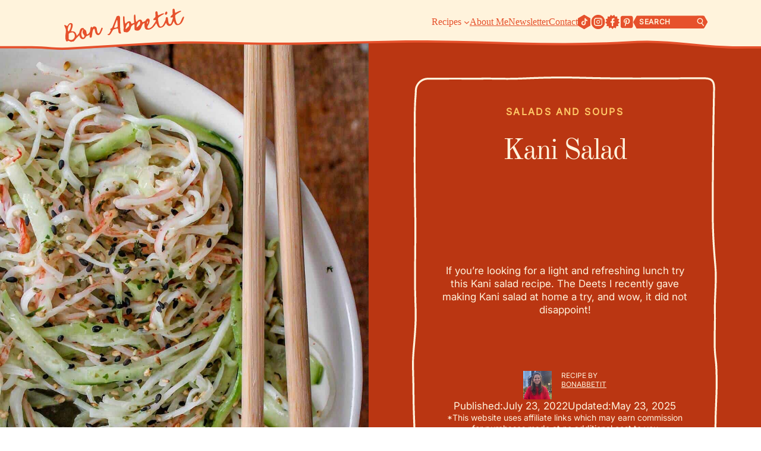

--- FILE ---
content_type: text/html; charset=UTF-8
request_url: https://bonabbetit.com/kani-salad/
body_size: 35835
content:
<!DOCTYPE html>
<html lang="en-US">
<head>
	<meta charset="UTF-8" />
	<meta name="viewport" content="width=device-width, initial-scale=1" />
<meta name='robots' content='index, follow, max-image-preview:large, max-snippet:-1, max-video-preview:-1' />
	<style>img:is([sizes="auto" i], [sizes^="auto," i]) { contain-intrinsic-size: 3000px 1500px }</style>
	
	<!-- This site is optimized with the Yoast SEO Premium plugin v26.3 (Yoast SEO v26.3) - https://yoast.com/wordpress/plugins/seo/ -->
	<title>Kani Salad - bon abbetit</title>
	<meta name="description" content="If you&#039;re looking for a light and refreshing lunch try this Kani salad recipe." />
	<link rel="canonical" href="https://bonabbetit.com/kani-salad/" />
	<meta property="og:locale" content="en_US" />
	<meta property="og:type" content="recipe" />
	<meta property="og:title" content="Kani Salad" />
	<meta property="og:description" content="If you&#039;re looking for a light and refreshing lunch try this Kani salad recipe." />
	<meta property="og:url" content="https://bonabbetit.com/kani-salad/" />
	<meta property="og:site_name" content="bon abbetit" />
	<meta property="article:published_time" content="2022-07-23T18:29:41+00:00" />
	<meta property="article:modified_time" content="2025-05-23T21:13:40+00:00" />
	<meta property="og:image" content="https://bonabbetit.com/wp-content/uploads/2022/07/Kani-Salad.jpg" />
	<meta property="og:image:width" content="1080" />
	<meta property="og:image:height" content="1920" />
	<meta property="og:image:type" content="image/jpeg" />
	<meta name="author" content="bonabbetit" />
	<meta name="twitter:card" content="summary_large_image" />
	<meta name="twitter:label1" content="Written by" />
	<meta name="twitter:data1" content="bonabbetit" />
	<meta name="twitter:label2" content="Est. reading time" />
	<meta name="twitter:data2" content="2 minutes" />
	<script type="application/ld+json" class="yoast-schema-graph">{"@context":"https://schema.org","@graph":[{"@type":"Article","@id":"https://bonabbetit.com/kani-salad/#article","isPartOf":{"@id":"https://bonabbetit.com/kani-salad/"},"author":{"name":"bonabbetit","@id":"https://bonabbetit.com/#/schema/person/955e9d79131a4921bb24d251f962fd39"},"headline":"Kani Salad","datePublished":"2022-07-23T18:29:41+00:00","dateModified":"2025-05-23T21:13:40+00:00","wordCount":401,"commentCount":0,"publisher":{"@id":"https://bonabbetit.com/#organization"},"image":{"@id":"https://bonabbetit.com/kani-salad/#primaryimage"},"thumbnailUrl":"https://bonabbetit.com/wp-content/uploads/2022/07/Kani-Salad.jpg","articleSection":["Salads and Soups"],"inLanguage":"en-US","potentialAction":[{"@type":"CommentAction","name":"Comment","target":["https://bonabbetit.com/kani-salad/#respond"]}]},{"@type":"WebPage","@id":"https://bonabbetit.com/kani-salad/","url":"https://bonabbetit.com/kani-salad/","name":"Kani Salad - bon abbetit","isPartOf":{"@id":"https://bonabbetit.com/#website"},"primaryImageOfPage":{"@id":"https://bonabbetit.com/kani-salad/#primaryimage"},"image":{"@id":"https://bonabbetit.com/kani-salad/#primaryimage"},"thumbnailUrl":"https://bonabbetit.com/wp-content/uploads/2022/07/Kani-Salad.jpg","datePublished":"2022-07-23T18:29:41+00:00","dateModified":"2025-05-23T21:13:40+00:00","description":"If you're looking for a light and refreshing lunch try this Kani salad recipe.","breadcrumb":{"@id":"https://bonabbetit.com/kani-salad/#breadcrumb"},"inLanguage":"en-US","potentialAction":[{"@type":"ReadAction","target":["https://bonabbetit.com/kani-salad/"]}]},{"@type":"ImageObject","inLanguage":"en-US","@id":"https://bonabbetit.com/kani-salad/#primaryimage","url":"https://bonabbetit.com/wp-content/uploads/2022/07/Kani-Salad.jpg","contentUrl":"https://bonabbetit.com/wp-content/uploads/2022/07/Kani-Salad.jpg","width":1080,"height":1920,"caption":"Kani Salad"},{"@type":"BreadcrumbList","@id":"https://bonabbetit.com/kani-salad/#breadcrumb","itemListElement":[{"@type":"ListItem","position":1,"name":"Home","item":"https://bonabbetit.com/"},{"@type":"ListItem","position":2,"name":"Recipes","item":"https://bonabbetit.com/recipes/"},{"@type":"ListItem","position":3,"name":"Kani Salad"}]},{"@type":"WebSite","@id":"https://bonabbetit.com/#website","url":"https://bonabbetit.com/","name":"bon abbetit","description":"Cooking in NY","publisher":{"@id":"https://bonabbetit.com/#organization"},"potentialAction":[{"@type":"SearchAction","target":{"@type":"EntryPoint","urlTemplate":"https://bonabbetit.com/?s={search_term_string}"},"query-input":{"@type":"PropertyValueSpecification","valueRequired":true,"valueName":"search_term_string"}}],"inLanguage":"en-US"},{"@type":"Organization","@id":"https://bonabbetit.com/#organization","name":"bon abbetit","url":"https://bonabbetit.com/","logo":{"@type":"ImageObject","inLanguage":"en-US","@id":"https://bonabbetit.com/#/schema/logo/image/","url":"https://bonabbetit.com/wp-content/uploads/2022/07/bon-abbetit-250.png","contentUrl":"https://bonabbetit.com/wp-content/uploads/2022/07/bon-abbetit-250.png","width":250,"height":104,"caption":"bon abbetit"},"image":{"@id":"https://bonabbetit.com/#/schema/logo/image/"}},{"@type":"Person","@id":"https://bonabbetit.com/#/schema/person/955e9d79131a4921bb24d251f962fd39","name":"bonabbetit","image":{"@type":"ImageObject","inLanguage":"en-US","@id":"https://bonabbetit.com/#/schema/person/image/","url":"https://secure.gravatar.com/avatar/248fb069841bfa19202ca1ca4e0de99a4937bd18cc03ec0c08845ead1fa9d3ac?s=96&d=mm&r=g","contentUrl":"https://secure.gravatar.com/avatar/248fb069841bfa19202ca1ca4e0de99a4937bd18cc03ec0c08845ead1fa9d3ac?s=96&d=mm&r=g","caption":"bonabbetit"},"url":"https://bonabbetit.com/author/bonabbetit_a5iucw/"},{"@type":"Recipe","name":"Kani Salad","author":{"@id":"https://bonabbetit.com/#/schema/person/955e9d79131a4921bb24d251f962fd39"},"description":"","datePublished":"2022-07-23T14:29:41+00:00","image":["https://bonabbetit.com/wp-content/uploads/2022/07/Kani-Salad.jpg","https://bonabbetit.com/wp-content/uploads/2022/07/Kani-Salad-500x500.jpg","https://bonabbetit.com/wp-content/uploads/2022/07/Kani-Salad-500x375.jpg","https://bonabbetit.com/wp-content/uploads/2022/07/Kani-Salad-480x270.jpg"],"video":{"name":"Kani Salad","description":"","thumbnailUrl":"https://bonabbetit.com/wp-content/uploads/2022/07/Kani-Salad.jpg","contentUrl":"https://bonabbetit.com/wp-content/uploads/2022/07/Kani-Salad.mp4","uploadDate":"2022-07-23T14:27:15+00:00","duration":"PT20S","@type":"VideoObject"},"recipeIngredient":["3  Kirby cucumbers (Persian or another small cucumber would also work)","6  Imitation crab sticks","2 tbsp Japanese mayo (I don&#39;t love mayo so I was a little light on it, you might want to add more)","The juice from 1/2 a lemon (add more to taste)","Squeeze of wasabi or kikkomanusa wasabi sauce (amount is entirely to your spice level)","Pokekake (or you could use furikake) it’s essentially just chopped seaweed, sesame seeds and salt"],"recipeInstructions":[{"@type":"HowToStep","text":"Peel and thinly slice your cucumbers. Then cut them into matchsticks and add to a bowl.","name":"Peel and thinly slice your cucumbers. Then cut them into matchsticks and add to a bowl.","url":"https://bonabbetit.com/kani-salad/#wprm-recipe-1249-step-0-0"},{"@type":"HowToStep","text":"Using a fork, or your hands, break apart the crab sticks so they become stringy. Add to the same bowl.","name":"Using a fork, or your hands, break apart the crab sticks so they become stringy. Add to the same bowl.","url":"https://bonabbetit.com/kani-salad/#wprm-recipe-1249-step-0-1"},{"@type":"HowToStep","text":"Add the wasabi, mayo, lemon juice and pokekake and mix together. Give it a taste and adjust accordingly. Depending on spice levels and mayo preferences, you might want to adjust. Thats it! Enjoy!","name":"Add the wasabi, mayo, lemon juice and pokekake and mix together. Give it a taste and adjust accordingly. Depending on spice levels and mayo preferences, you might want to adjust. Thats it! Enjoy!","url":"https://bonabbetit.com/kani-salad/#wprm-recipe-1249-step-0-2"}],"@id":"https://bonabbetit.com/kani-salad/#recipe","isPartOf":{"@id":"https://bonabbetit.com/kani-salad/#article"},"mainEntityOfPage":"https://bonabbetit.com/kani-salad/"}]}</script>
	<!-- / Yoast SEO Premium plugin. -->


<title>Kani Salad - bon abbetit</title>
<link rel='dns-prefetch' href='//cdn.jsdelivr.net' />
<link rel='dns-prefetch' href='//www.googletagmanager.com' />
<link rel="alternate" type="application/rss+xml" title="bon abbetit &raquo; Feed" href="https://bonabbetit.com/feed/" />
<link rel="alternate" type="application/rss+xml" title="bon abbetit &raquo; Comments Feed" href="https://bonabbetit.com/comments/feed/" />
<script id="wpp-js" src="https://bonabbetit.com/wp-content/plugins/wordpress-popular-posts/assets/js/wpp.min.js?ver=7.3.6" data-sampling="0" data-sampling-rate="100" data-api-url="https://bonabbetit.com/wp-json/wordpress-popular-posts" data-post-id="1246" data-token="839d692b4d" data-lang="0" data-debug="0"></script>
<link rel="alternate" type="application/rss+xml" title="bon abbetit &raquo; Kani Salad Comments Feed" href="https://bonabbetit.com/kani-salad/feed/" />
<script>(()=>{"use strict";const e=[400,500,600,700,800,900],t=e=>`wprm-min-${e}`,n=e=>`wprm-max-${e}`,s=new Set,o="ResizeObserver"in window,r=o?new ResizeObserver((e=>{for(const t of e)c(t.target)})):null,i=.5/(window.devicePixelRatio||1);function c(s){const o=s.getBoundingClientRect().width||0;for(let r=0;r<e.length;r++){const c=e[r],a=o<=c+i;o>c+i?s.classList.add(t(c)):s.classList.remove(t(c)),a?s.classList.add(n(c)):s.classList.remove(n(c))}}function a(e){s.has(e)||(s.add(e),r&&r.observe(e),c(e))}!function(e=document){e.querySelectorAll(".wprm-recipe").forEach(a)}();if(new MutationObserver((e=>{for(const t of e)for(const e of t.addedNodes)e instanceof Element&&(e.matches?.(".wprm-recipe")&&a(e),e.querySelectorAll?.(".wprm-recipe").forEach(a))})).observe(document.documentElement,{childList:!0,subtree:!0}),!o){let e=0;addEventListener("resize",(()=>{e&&cancelAnimationFrame(e),e=requestAnimationFrame((()=>s.forEach(c)))}),{passive:!0})}})();</script><script>
window._wpemojiSettings = {"baseUrl":"https:\/\/s.w.org\/images\/core\/emoji\/16.0.1\/72x72\/","ext":".png","svgUrl":"https:\/\/s.w.org\/images\/core\/emoji\/16.0.1\/svg\/","svgExt":".svg","source":{"concatemoji":"https:\/\/bonabbetit.com\/wp-includes\/js\/wp-emoji-release.min.js?ver=6.8.3"}};
/*! This file is auto-generated */
!function(s,n){var o,i,e;function c(e){try{var t={supportTests:e,timestamp:(new Date).valueOf()};sessionStorage.setItem(o,JSON.stringify(t))}catch(e){}}function p(e,t,n){e.clearRect(0,0,e.canvas.width,e.canvas.height),e.fillText(t,0,0);var t=new Uint32Array(e.getImageData(0,0,e.canvas.width,e.canvas.height).data),a=(e.clearRect(0,0,e.canvas.width,e.canvas.height),e.fillText(n,0,0),new Uint32Array(e.getImageData(0,0,e.canvas.width,e.canvas.height).data));return t.every(function(e,t){return e===a[t]})}function u(e,t){e.clearRect(0,0,e.canvas.width,e.canvas.height),e.fillText(t,0,0);for(var n=e.getImageData(16,16,1,1),a=0;a<n.data.length;a++)if(0!==n.data[a])return!1;return!0}function f(e,t,n,a){switch(t){case"flag":return n(e,"\ud83c\udff3\ufe0f\u200d\u26a7\ufe0f","\ud83c\udff3\ufe0f\u200b\u26a7\ufe0f")?!1:!n(e,"\ud83c\udde8\ud83c\uddf6","\ud83c\udde8\u200b\ud83c\uddf6")&&!n(e,"\ud83c\udff4\udb40\udc67\udb40\udc62\udb40\udc65\udb40\udc6e\udb40\udc67\udb40\udc7f","\ud83c\udff4\u200b\udb40\udc67\u200b\udb40\udc62\u200b\udb40\udc65\u200b\udb40\udc6e\u200b\udb40\udc67\u200b\udb40\udc7f");case"emoji":return!a(e,"\ud83e\udedf")}return!1}function g(e,t,n,a){var r="undefined"!=typeof WorkerGlobalScope&&self instanceof WorkerGlobalScope?new OffscreenCanvas(300,150):s.createElement("canvas"),o=r.getContext("2d",{willReadFrequently:!0}),i=(o.textBaseline="top",o.font="600 32px Arial",{});return e.forEach(function(e){i[e]=t(o,e,n,a)}),i}function t(e){var t=s.createElement("script");t.src=e,t.defer=!0,s.head.appendChild(t)}"undefined"!=typeof Promise&&(o="wpEmojiSettingsSupports",i=["flag","emoji"],n.supports={everything:!0,everythingExceptFlag:!0},e=new Promise(function(e){s.addEventListener("DOMContentLoaded",e,{once:!0})}),new Promise(function(t){var n=function(){try{var e=JSON.parse(sessionStorage.getItem(o));if("object"==typeof e&&"number"==typeof e.timestamp&&(new Date).valueOf()<e.timestamp+604800&&"object"==typeof e.supportTests)return e.supportTests}catch(e){}return null}();if(!n){if("undefined"!=typeof Worker&&"undefined"!=typeof OffscreenCanvas&&"undefined"!=typeof URL&&URL.createObjectURL&&"undefined"!=typeof Blob)try{var e="postMessage("+g.toString()+"("+[JSON.stringify(i),f.toString(),p.toString(),u.toString()].join(",")+"));",a=new Blob([e],{type:"text/javascript"}),r=new Worker(URL.createObjectURL(a),{name:"wpTestEmojiSupports"});return void(r.onmessage=function(e){c(n=e.data),r.terminate(),t(n)})}catch(e){}c(n=g(i,f,p,u))}t(n)}).then(function(e){for(var t in e)n.supports[t]=e[t],n.supports.everything=n.supports.everything&&n.supports[t],"flag"!==t&&(n.supports.everythingExceptFlag=n.supports.everythingExceptFlag&&n.supports[t]);n.supports.everythingExceptFlag=n.supports.everythingExceptFlag&&!n.supports.flag,n.DOMReady=!1,n.readyCallback=function(){n.DOMReady=!0}}).then(function(){return e}).then(function(){var e;n.supports.everything||(n.readyCallback(),(e=n.source||{}).concatemoji?t(e.concatemoji):e.wpemoji&&e.twemoji&&(t(e.twemoji),t(e.wpemoji)))}))}((window,document),window._wpemojiSettings);
</script>
<style id='outermost-icon-block-style-inline-css'>
.wp-block-outermost-icon-block{display:flex;line-height:0}.wp-block-outermost-icon-block.has-border-color{border:none}.wp-block-outermost-icon-block .has-icon-color svg,.wp-block-outermost-icon-block.has-icon-color svg{color:currentColor}.wp-block-outermost-icon-block .has-icon-color:not(.has-no-icon-fill-color) svg,.wp-block-outermost-icon-block.has-icon-color:not(.has-no-icon-fill-color) svg{fill:currentColor}.wp-block-outermost-icon-block .icon-container{box-sizing:border-box}.wp-block-outermost-icon-block a,.wp-block-outermost-icon-block svg{height:100%;transition:transform .1s ease-in-out;width:100%}.wp-block-outermost-icon-block a:hover{transform:scale(1.1)}.wp-block-outermost-icon-block svg{transform:rotate(var(--outermost--icon-block--transform-rotate,0deg)) scaleX(var(--outermost--icon-block--transform-scale-x,1)) scaleY(var(--outermost--icon-block--transform-scale-y,1))}.wp-block-outermost-icon-block .rotate-90,.wp-block-outermost-icon-block.rotate-90{--outermost--icon-block--transform-rotate:90deg}.wp-block-outermost-icon-block .rotate-180,.wp-block-outermost-icon-block.rotate-180{--outermost--icon-block--transform-rotate:180deg}.wp-block-outermost-icon-block .rotate-270,.wp-block-outermost-icon-block.rotate-270{--outermost--icon-block--transform-rotate:270deg}.wp-block-outermost-icon-block .flip-horizontal,.wp-block-outermost-icon-block.flip-horizontal{--outermost--icon-block--transform-scale-x:-1}.wp-block-outermost-icon-block .flip-vertical,.wp-block-outermost-icon-block.flip-vertical{--outermost--icon-block--transform-scale-y:-1}.wp-block-outermost-icon-block .flip-vertical.flip-horizontal,.wp-block-outermost-icon-block.flip-vertical.flip-horizontal{--outermost--icon-block--transform-scale-x:-1;--outermost--icon-block--transform-scale-y:-1}

</style>
<style id='wp-block-group-inline-css'>
.wp-block-group{box-sizing:border-box}:where(.wp-block-group.wp-block-group-is-layout-constrained){position:relative}
</style>
<style id='block-visibility-screen-size-styles-inline-css'>
/* Large screens (desktops, 992px and up) */
@media ( min-width: 992px ) {
	.block-visibility-hide-large-screen {
		display: none !important;
	}
}

/* Medium screens (tablets, between 768px and 992px) */
@media ( min-width: 768px ) and ( max-width: 991.98px ) {
	.block-visibility-hide-medium-screen {
		display: none !important;
	}
}

/* Small screens (mobile devices, less than 768px) */
@media ( max-width: 767.98px ) {
	.block-visibility-hide-small-screen {
		display: none !important;
	}
}
</style>
<link rel='stylesheet' id='wp-block-image-css' href='https://bonabbetit.com/wp-includes/blocks/image/style.min.css?ver=6.8.3' media='all' />
<style id='wp-block-navigation-link-inline-css'>
.wp-block-navigation .wp-block-navigation-item__label{overflow-wrap:break-word}.wp-block-navigation .wp-block-navigation-item__description{display:none}.link-ui-tools{border-top:1px solid #f0f0f0;padding:8px}.link-ui-block-inserter{padding-top:8px}.link-ui-block-inserter__back{margin-left:8px;text-transform:uppercase}
</style>
<link rel='stylesheet' id='wp-block-navigation-css' href='https://bonabbetit.com/wp-includes/blocks/navigation/style.min.css?ver=6.8.3' media='all' />
<link rel='stylesheet' id='wp-block-search-css' href='https://bonabbetit.com/wp-includes/blocks/search/style.min.css?ver=6.8.3' media='all' />
<style id='wp-block-spacer-inline-css'>
.wp-block-spacer{clear:both}
</style>
<style id='wp-block-post-featured-image-inline-css'>
.wp-block-post-featured-image{margin-left:0;margin-right:0}.wp-block-post-featured-image a{display:block;height:100%}.wp-block-post-featured-image :where(img){box-sizing:border-box;height:auto;max-width:100%;vertical-align:bottom;width:100%}.wp-block-post-featured-image.alignfull img,.wp-block-post-featured-image.alignwide img{width:100%}.wp-block-post-featured-image .wp-block-post-featured-image__overlay.has-background-dim{background-color:#000;inset:0;position:absolute}.wp-block-post-featured-image{position:relative}.wp-block-post-featured-image .wp-block-post-featured-image__overlay.has-background-gradient{background-color:initial}.wp-block-post-featured-image .wp-block-post-featured-image__overlay.has-background-dim-0{opacity:0}.wp-block-post-featured-image .wp-block-post-featured-image__overlay.has-background-dim-10{opacity:.1}.wp-block-post-featured-image .wp-block-post-featured-image__overlay.has-background-dim-20{opacity:.2}.wp-block-post-featured-image .wp-block-post-featured-image__overlay.has-background-dim-30{opacity:.3}.wp-block-post-featured-image .wp-block-post-featured-image__overlay.has-background-dim-40{opacity:.4}.wp-block-post-featured-image .wp-block-post-featured-image__overlay.has-background-dim-50{opacity:.5}.wp-block-post-featured-image .wp-block-post-featured-image__overlay.has-background-dim-60{opacity:.6}.wp-block-post-featured-image .wp-block-post-featured-image__overlay.has-background-dim-70{opacity:.7}.wp-block-post-featured-image .wp-block-post-featured-image__overlay.has-background-dim-80{opacity:.8}.wp-block-post-featured-image .wp-block-post-featured-image__overlay.has-background-dim-90{opacity:.9}.wp-block-post-featured-image .wp-block-post-featured-image__overlay.has-background-dim-100{opacity:1}.wp-block-post-featured-image:where(.alignleft,.alignright){width:100%}
</style>
<style id='wp-block-post-title-inline-css'>
.wp-block-post-title{box-sizing:border-box;word-break:break-word}.wp-block-post-title :where(a){display:inline-block;font-family:inherit;font-size:inherit;font-style:inherit;font-weight:inherit;letter-spacing:inherit;line-height:inherit;text-decoration:inherit}
</style>
<style id='wp-block-paragraph-inline-css'>
.is-small-text{font-size:.875em}.is-regular-text{font-size:1em}.is-large-text{font-size:2.25em}.is-larger-text{font-size:3em}.has-drop-cap:not(:focus):first-letter{float:left;font-size:8.4em;font-style:normal;font-weight:100;line-height:.68;margin:.05em .1em 0 0;text-transform:uppercase}body.rtl .has-drop-cap:not(:focus):first-letter{float:none;margin-left:.1em}p.has-drop-cap.has-background{overflow:hidden}:root :where(p.has-background){padding:1.25em 2.375em}:where(p.has-text-color:not(.has-link-color)) a{color:inherit}p.has-text-align-left[style*="writing-mode:vertical-lr"],p.has-text-align-right[style*="writing-mode:vertical-rl"]{rotate:180deg}
</style>
<style id='wp-block-post-excerpt-inline-css'>
:where(.wp-block-post-excerpt){box-sizing:border-box;margin-bottom:var(--wp--style--block-gap);margin-top:var(--wp--style--block-gap)}.wp-block-post-excerpt__excerpt{margin-bottom:0;margin-top:0}.wp-block-post-excerpt__more-text{margin-bottom:0;margin-top:var(--wp--style--block-gap)}.wp-block-post-excerpt__more-link{display:inline-block}
</style>
<style id='wp-block-post-author-inline-css'>
.wp-block-post-author{box-sizing:border-box;display:flex;flex-wrap:wrap}.wp-block-post-author__byline{font-size:.5em;margin-bottom:0;margin-top:0;width:100%}.wp-block-post-author__avatar{margin-right:1em}.wp-block-post-author__bio{font-size:.7em;margin-bottom:.7em}.wp-block-post-author__content{flex-basis:0;flex-grow:1}.wp-block-post-author__name{margin:0}
</style>
<style id='wp-block-post-date-inline-css'>
.wp-block-post-date{box-sizing:border-box}
</style>
<style id='wp-block-columns-inline-css'>
.wp-block-columns{align-items:normal!important;box-sizing:border-box;display:flex;flex-wrap:wrap!important}@media (min-width:782px){.wp-block-columns{flex-wrap:nowrap!important}}.wp-block-columns.are-vertically-aligned-top{align-items:flex-start}.wp-block-columns.are-vertically-aligned-center{align-items:center}.wp-block-columns.are-vertically-aligned-bottom{align-items:flex-end}@media (max-width:781px){.wp-block-columns:not(.is-not-stacked-on-mobile)>.wp-block-column{flex-basis:100%!important}}@media (min-width:782px){.wp-block-columns:not(.is-not-stacked-on-mobile)>.wp-block-column{flex-basis:0;flex-grow:1}.wp-block-columns:not(.is-not-stacked-on-mobile)>.wp-block-column[style*=flex-basis]{flex-grow:0}}.wp-block-columns.is-not-stacked-on-mobile{flex-wrap:nowrap!important}.wp-block-columns.is-not-stacked-on-mobile>.wp-block-column{flex-basis:0;flex-grow:1}.wp-block-columns.is-not-stacked-on-mobile>.wp-block-column[style*=flex-basis]{flex-grow:0}:where(.wp-block-columns){margin-bottom:1.75em}:where(.wp-block-columns.has-background){padding:1.25em 2.375em}.wp-block-column{flex-grow:1;min-width:0;overflow-wrap:break-word;word-break:break-word}.wp-block-column.is-vertically-aligned-top{align-self:flex-start}.wp-block-column.is-vertically-aligned-center{align-self:center}.wp-block-column.is-vertically-aligned-bottom{align-self:flex-end}.wp-block-column.is-vertically-aligned-stretch{align-self:stretch}.wp-block-column.is-vertically-aligned-bottom,.wp-block-column.is-vertically-aligned-center,.wp-block-column.is-vertically-aligned-top{width:100%}
</style>
<link rel='stylesheet' id='mediaelement-css' href='https://bonabbetit.com/wp-includes/js/mediaelement/mediaelementplayer-legacy.min.css?ver=4.2.17' media='all' />
<link rel='stylesheet' id='wp-mediaelement-css' href='https://bonabbetit.com/wp-includes/js/mediaelement/wp-mediaelement.min.css?ver=6.8.3' media='all' />
<style id='wp-block-post-content-inline-css'>
.wp-block-post-content{display:flow-root}
</style>
<style id='wp-block-heading-inline-css'>
h1.has-background,h2.has-background,h3.has-background,h4.has-background,h5.has-background,h6.has-background{padding:1.25em 2.375em}h1.has-text-align-left[style*=writing-mode]:where([style*=vertical-lr]),h1.has-text-align-right[style*=writing-mode]:where([style*=vertical-rl]),h2.has-text-align-left[style*=writing-mode]:where([style*=vertical-lr]),h2.has-text-align-right[style*=writing-mode]:where([style*=vertical-rl]),h3.has-text-align-left[style*=writing-mode]:where([style*=vertical-lr]),h3.has-text-align-right[style*=writing-mode]:where([style*=vertical-rl]),h4.has-text-align-left[style*=writing-mode]:where([style*=vertical-lr]),h4.has-text-align-right[style*=writing-mode]:where([style*=vertical-rl]),h5.has-text-align-left[style*=writing-mode]:where([style*=vertical-lr]),h5.has-text-align-right[style*=writing-mode]:where([style*=vertical-rl]),h6.has-text-align-left[style*=writing-mode]:where([style*=vertical-lr]),h6.has-text-align-right[style*=writing-mode]:where([style*=vertical-rl]){rotate:180deg}
</style>
<style id='wp-block-button-inline-css'>
.wp-block-button__link{align-content:center;box-sizing:border-box;cursor:pointer;display:inline-block;height:100%;text-align:center;word-break:break-word}.wp-block-button__link.aligncenter{text-align:center}.wp-block-button__link.alignright{text-align:right}:where(.wp-block-button__link){border-radius:9999px;box-shadow:none;padding:calc(.667em + 2px) calc(1.333em + 2px);text-decoration:none}.wp-block-button[style*=text-decoration] .wp-block-button__link{text-decoration:inherit}.wp-block-buttons>.wp-block-button.has-custom-width{max-width:none}.wp-block-buttons>.wp-block-button.has-custom-width .wp-block-button__link{width:100%}.wp-block-buttons>.wp-block-button.has-custom-font-size .wp-block-button__link{font-size:inherit}.wp-block-buttons>.wp-block-button.wp-block-button__width-25{width:calc(25% - var(--wp--style--block-gap, .5em)*.75)}.wp-block-buttons>.wp-block-button.wp-block-button__width-50{width:calc(50% - var(--wp--style--block-gap, .5em)*.5)}.wp-block-buttons>.wp-block-button.wp-block-button__width-75{width:calc(75% - var(--wp--style--block-gap, .5em)*.25)}.wp-block-buttons>.wp-block-button.wp-block-button__width-100{flex-basis:100%;width:100%}.wp-block-buttons.is-vertical>.wp-block-button.wp-block-button__width-25{width:25%}.wp-block-buttons.is-vertical>.wp-block-button.wp-block-button__width-50{width:50%}.wp-block-buttons.is-vertical>.wp-block-button.wp-block-button__width-75{width:75%}.wp-block-button.is-style-squared,.wp-block-button__link.wp-block-button.is-style-squared{border-radius:0}.wp-block-button.no-border-radius,.wp-block-button__link.no-border-radius{border-radius:0!important}:root :where(.wp-block-button .wp-block-button__link.is-style-outline),:root :where(.wp-block-button.is-style-outline>.wp-block-button__link){border:2px solid;padding:.667em 1.333em}:root :where(.wp-block-button .wp-block-button__link.is-style-outline:not(.has-text-color)),:root :where(.wp-block-button.is-style-outline>.wp-block-button__link:not(.has-text-color)){color:currentColor}:root :where(.wp-block-button .wp-block-button__link.is-style-outline:not(.has-background)),:root :where(.wp-block-button.is-style-outline>.wp-block-button__link:not(.has-background)){background-color:initial;background-image:none}
</style>
<style id='wp-block-buttons-inline-css'>
.wp-block-buttons{box-sizing:border-box}.wp-block-buttons.is-vertical{flex-direction:column}.wp-block-buttons.is-vertical>.wp-block-button:last-child{margin-bottom:0}.wp-block-buttons>.wp-block-button{display:inline-block;margin:0}.wp-block-buttons.is-content-justification-left{justify-content:flex-start}.wp-block-buttons.is-content-justification-left.is-vertical{align-items:flex-start}.wp-block-buttons.is-content-justification-center{justify-content:center}.wp-block-buttons.is-content-justification-center.is-vertical{align-items:center}.wp-block-buttons.is-content-justification-right{justify-content:flex-end}.wp-block-buttons.is-content-justification-right.is-vertical{align-items:flex-end}.wp-block-buttons.is-content-justification-space-between{justify-content:space-between}.wp-block-buttons.aligncenter{text-align:center}.wp-block-buttons:not(.is-content-justification-space-between,.is-content-justification-right,.is-content-justification-left,.is-content-justification-center) .wp-block-button.aligncenter{margin-left:auto;margin-right:auto;width:100%}.wp-block-buttons[style*=text-decoration] .wp-block-button,.wp-block-buttons[style*=text-decoration] .wp-block-button__link{text-decoration:inherit}.wp-block-buttons.has-custom-font-size .wp-block-button__link{font-size:inherit}.wp-block-buttons .wp-block-button__link{width:100%}.wp-block-button.aligncenter{text-align:center}
</style>
<style id='wp-block-post-comments-form-inline-css'>
:where(.wp-block-post-comments-form) input:not([type=submit]),:where(.wp-block-post-comments-form) textarea{border:1px solid #949494;font-family:inherit;font-size:1em}:where(.wp-block-post-comments-form) input:where(:not([type=submit]):not([type=checkbox])),:where(.wp-block-post-comments-form) textarea{padding:calc(.667em + 2px)}.wp-block-post-comments-form{box-sizing:border-box}.wp-block-post-comments-form[style*=font-weight] :where(.comment-reply-title){font-weight:inherit}.wp-block-post-comments-form[style*=font-family] :where(.comment-reply-title){font-family:inherit}.wp-block-post-comments-form[class*=-font-size] :where(.comment-reply-title),.wp-block-post-comments-form[style*=font-size] :where(.comment-reply-title){font-size:inherit}.wp-block-post-comments-form[style*=line-height] :where(.comment-reply-title){line-height:inherit}.wp-block-post-comments-form[style*=font-style] :where(.comment-reply-title){font-style:inherit}.wp-block-post-comments-form[style*=letter-spacing] :where(.comment-reply-title){letter-spacing:inherit}.wp-block-post-comments-form :where(input[type=submit]){box-shadow:none;cursor:pointer;display:inline-block;overflow-wrap:break-word;text-align:center}.wp-block-post-comments-form .comment-form input:not([type=submit]):not([type=checkbox]):not([type=hidden]),.wp-block-post-comments-form .comment-form textarea{box-sizing:border-box;display:block;width:100%}.wp-block-post-comments-form .comment-form-author label,.wp-block-post-comments-form .comment-form-email label,.wp-block-post-comments-form .comment-form-url label{display:block;margin-bottom:.25em}.wp-block-post-comments-form .comment-form-cookies-consent{display:flex;gap:.25em}.wp-block-post-comments-form .comment-form-cookies-consent #wp-comment-cookies-consent{margin-top:.35em}.wp-block-post-comments-form .comment-reply-title{margin-bottom:0}.wp-block-post-comments-form .comment-reply-title :where(small){font-size:var(--wp--preset--font-size--medium,smaller);margin-left:.5em}
</style>
<style id='wp-block-comment-template-inline-css'>
.wp-block-comment-template{box-sizing:border-box;list-style:none;margin-bottom:0;max-width:100%;padding:0}.wp-block-comment-template li{clear:both}.wp-block-comment-template ol{list-style:none;margin-bottom:0;max-width:100%;padding-left:2rem}.wp-block-comment-template.alignleft{float:left}.wp-block-comment-template.aligncenter{margin-left:auto;margin-right:auto;width:fit-content}.wp-block-comment-template.alignright{float:right}
</style>
<style id='wp-block-comments-pagination-inline-css'>
.wp-block-comments-pagination>.wp-block-comments-pagination-next,.wp-block-comments-pagination>.wp-block-comments-pagination-numbers,.wp-block-comments-pagination>.wp-block-comments-pagination-previous{font-size:inherit;margin-bottom:.5em;margin-right:.5em}.wp-block-comments-pagination>.wp-block-comments-pagination-next:last-child,.wp-block-comments-pagination>.wp-block-comments-pagination-numbers:last-child,.wp-block-comments-pagination>.wp-block-comments-pagination-previous:last-child{margin-right:0}.wp-block-comments-pagination .wp-block-comments-pagination-previous-arrow{display:inline-block;margin-right:1ch}.wp-block-comments-pagination .wp-block-comments-pagination-previous-arrow:not(.is-arrow-chevron){transform:scaleX(1)}.wp-block-comments-pagination .wp-block-comments-pagination-next-arrow{display:inline-block;margin-left:1ch}.wp-block-comments-pagination .wp-block-comments-pagination-next-arrow:not(.is-arrow-chevron){transform:scaleX(1)}.wp-block-comments-pagination.aligncenter{justify-content:center}
</style>
<style id='wp-block-comments-inline-css'>
.wp-block-post-comments{box-sizing:border-box}.wp-block-post-comments .alignleft{float:left}.wp-block-post-comments .alignright{float:right}.wp-block-post-comments .navigation:after{clear:both;content:"";display:table}.wp-block-post-comments .commentlist{clear:both;list-style:none;margin:0;padding:0}.wp-block-post-comments .commentlist .comment{min-height:2.25em;padding-left:3.25em}.wp-block-post-comments .commentlist .comment p{font-size:1em;line-height:1.8;margin:1em 0}.wp-block-post-comments .commentlist .children{list-style:none;margin:0;padding:0}.wp-block-post-comments .comment-author{line-height:1.5}.wp-block-post-comments .comment-author .avatar{border-radius:1.5em;display:block;float:left;height:2.5em;margin-right:.75em;margin-top:.5em;width:2.5em}.wp-block-post-comments .comment-author cite{font-style:normal}.wp-block-post-comments .comment-meta{font-size:.875em;line-height:1.5}.wp-block-post-comments .comment-meta b{font-weight:400}.wp-block-post-comments .comment-meta .comment-awaiting-moderation{display:block;margin-bottom:1em;margin-top:1em}.wp-block-post-comments .comment-body .commentmetadata{font-size:.875em}.wp-block-post-comments .comment-form-author label,.wp-block-post-comments .comment-form-comment label,.wp-block-post-comments .comment-form-email label,.wp-block-post-comments .comment-form-url label{display:block;margin-bottom:.25em}.wp-block-post-comments .comment-form input:not([type=submit]):not([type=checkbox]),.wp-block-post-comments .comment-form textarea{box-sizing:border-box;display:block;width:100%}.wp-block-post-comments .comment-form-cookies-consent{display:flex;gap:.25em}.wp-block-post-comments .comment-form-cookies-consent #wp-comment-cookies-consent{margin-top:.35em}.wp-block-post-comments .comment-reply-title{margin-bottom:0}.wp-block-post-comments .comment-reply-title :where(small){font-size:var(--wp--preset--font-size--medium,smaller);margin-left:.5em}.wp-block-post-comments .reply{font-size:.875em;margin-bottom:1.4em}.wp-block-post-comments input:not([type=submit]),.wp-block-post-comments textarea{border:1px solid #949494;font-family:inherit;font-size:1em}.wp-block-post-comments input:not([type=submit]):not([type=checkbox]),.wp-block-post-comments textarea{padding:calc(.667em + 2px)}:where(.wp-block-post-comments input[type=submit]){border:none}.wp-block-comments{box-sizing:border-box}
</style>
<link rel='stylesheet' id='wp-block-cover-css' href='https://bonabbetit.com/wp-includes/blocks/cover/style.min.css?ver=6.8.3' media='all' />
<link rel='stylesheet' id='wprm-public-css' href='https://bonabbetit.com/wp-content/plugins/wp-recipe-maker/dist/public-modern.css?ver=10.1.1' media='all' />
<link rel='stylesheet' id='wp-block-library-css' href='https://bonabbetit.com/wp-includes/css/dist/block-library/common.min.css?ver=6.8.3' media='all' />
<style id='global-styles-inline-css'>
:root{--wp--preset--aspect-ratio--square: 1;--wp--preset--aspect-ratio--4-3: 4/3;--wp--preset--aspect-ratio--3-4: 3/4;--wp--preset--aspect-ratio--3-2: 3/2;--wp--preset--aspect-ratio--2-3: 2/3;--wp--preset--aspect-ratio--16-9: 16/9;--wp--preset--aspect-ratio--9-16: 9/16;--wp--preset--color--black: #000000;--wp--preset--color--cyan-bluish-gray: #abb8c3;--wp--preset--color--white: #ffffff;--wp--preset--color--pale-pink: #f78da7;--wp--preset--color--vivid-red: #cf2e2e;--wp--preset--color--luminous-vivid-orange: #ff6900;--wp--preset--color--luminous-vivid-amber: #fcb900;--wp--preset--color--light-green-cyan: #7bdcb5;--wp--preset--color--vivid-green-cyan: #00d084;--wp--preset--color--pale-cyan-blue: #8ed1fc;--wp--preset--color--vivid-cyan-blue: #0693e3;--wp--preset--color--vivid-purple: #9b51e0;--wp--preset--color--cream-light: #FFF3DC;--wp--preset--color--cream-dark: #F6E2C3;--wp--preset--color--blue: #2D59A1;--wp--preset--color--yellow: #FEC665;--wp--preset--color--orange: #E6512C;--wp--preset--color--red: #BA3612;--wp--preset--gradient--vivid-cyan-blue-to-vivid-purple: linear-gradient(135deg,rgba(6,147,227,1) 0%,rgb(155,81,224) 100%);--wp--preset--gradient--light-green-cyan-to-vivid-green-cyan: linear-gradient(135deg,rgb(122,220,180) 0%,rgb(0,208,130) 100%);--wp--preset--gradient--luminous-vivid-amber-to-luminous-vivid-orange: linear-gradient(135deg,rgba(252,185,0,1) 0%,rgba(255,105,0,1) 100%);--wp--preset--gradient--luminous-vivid-orange-to-vivid-red: linear-gradient(135deg,rgba(255,105,0,1) 0%,rgb(207,46,46) 100%);--wp--preset--gradient--very-light-gray-to-cyan-bluish-gray: linear-gradient(135deg,rgb(238,238,238) 0%,rgb(169,184,195) 100%);--wp--preset--gradient--cool-to-warm-spectrum: linear-gradient(135deg,rgb(74,234,220) 0%,rgb(151,120,209) 20%,rgb(207,42,186) 40%,rgb(238,44,130) 60%,rgb(251,105,98) 80%,rgb(254,248,76) 100%);--wp--preset--gradient--blush-light-purple: linear-gradient(135deg,rgb(255,206,236) 0%,rgb(152,150,240) 100%);--wp--preset--gradient--blush-bordeaux: linear-gradient(135deg,rgb(254,205,165) 0%,rgb(254,45,45) 50%,rgb(107,0,62) 100%);--wp--preset--gradient--luminous-dusk: linear-gradient(135deg,rgb(255,203,112) 0%,rgb(199,81,192) 50%,rgb(65,88,208) 100%);--wp--preset--gradient--pale-ocean: linear-gradient(135deg,rgb(255,245,203) 0%,rgb(182,227,212) 50%,rgb(51,167,181) 100%);--wp--preset--gradient--electric-grass: linear-gradient(135deg,rgb(202,248,128) 0%,rgb(113,206,126) 100%);--wp--preset--gradient--midnight: linear-gradient(135deg,rgb(2,3,129) 0%,rgb(40,116,252) 100%);--wp--preset--font-size--small: 16px;--wp--preset--font-size--medium: 17px;--wp--preset--font-size--large: 34px;--wp--preset--font-size--x-large: 48px;--wp--preset--font-size--xxl: 64px;--wp--preset--font-size--medium-large: 22px;--wp--preset--font-size--x-small: 14px;--wp--preset--font-family--inter: Inter;--wp--preset--font-family--nineties-headliner: Nineties Headliner;--wp--preset--font-family--old-standard-tt: Old Standard TT;--wp--preset--font-family--whimsical-romance-sans: Whimsical Romance Sans;--wp--preset--font-family--whimsical-romance-script: Whimsical Romance Script;--wp--preset--spacing--20: 0.44rem;--wp--preset--spacing--30: 0.67rem;--wp--preset--spacing--40: 1rem;--wp--preset--spacing--50: 1.5rem;--wp--preset--spacing--60: 2.25rem;--wp--preset--spacing--70: 3.38rem;--wp--preset--spacing--80: 5.06rem;--wp--preset--shadow--natural: 6px 6px 9px rgba(0, 0, 0, 0.2);--wp--preset--shadow--deep: 12px 12px 50px rgba(0, 0, 0, 0.4);--wp--preset--shadow--sharp: 6px 6px 0px rgba(0, 0, 0, 0.2);--wp--preset--shadow--outlined: 6px 6px 0px -3px rgba(255, 255, 255, 1), 6px 6px rgba(0, 0, 0, 1);--wp--preset--shadow--crisp: 6px 6px 0px rgba(0, 0, 0, 1);--wp--preset--shadow--red-crisp: 6px 6px 0px 0px #BA3612;--wp--preset--shadow--orange-crisp: 6px 6px 0px 0px #E6512C;--wp--custom--layout--content: 1256px;--wp--custom--layout--wide: 1256px;--wp--custom--letter-spacing--loose: 1.8px;--wp--custom--letter-spacing--looser: 2.2px;--wp--custom--letter-spacing--none: normal;--wp--custom--letter-spacing--subheading: 1.5px;--wp--custom--line-height--medium: 1.4;--wp--custom--line-height--normal: 1.6;--wp--custom--line-height--small: 1.2;--wp--custom--line-height--tiny: 1.1;--wp--custom--line-height--units--0: %;--wp--custom--line-height--units--1: px;--wp--custom--line-height--units--2: em;--wp--custom--line-height--units--3: rem;--wp--custom--line-height--units--4: vh;--wp--custom--line-height--units--5: vw;}:root { --wp--style--global--content-size: var(--wp--custom--layout--content);--wp--style--global--wide-size: var(--wp--custom--layout--wide); }:where(body) { margin: 0; }.wp-site-blocks > .alignleft { float: left; margin-right: 2em; }.wp-site-blocks > .alignright { float: right; margin-left: 2em; }.wp-site-blocks > .aligncenter { justify-content: center; margin-left: auto; margin-right: auto; }:where(.wp-site-blocks) > * { margin-block-start: var(--wp--custom--layout--block-gap); margin-block-end: 0; }:where(.wp-site-blocks) > :first-child { margin-block-start: 0; }:where(.wp-site-blocks) > :last-child { margin-block-end: 0; }:root { --wp--style--block-gap: var(--wp--custom--layout--block-gap); }:root :where(.is-layout-flow) > :first-child{margin-block-start: 0;}:root :where(.is-layout-flow) > :last-child{margin-block-end: 0;}:root :where(.is-layout-flow) > *{margin-block-start: var(--wp--custom--layout--block-gap);margin-block-end: 0;}:root :where(.is-layout-constrained) > :first-child{margin-block-start: 0;}:root :where(.is-layout-constrained) > :last-child{margin-block-end: 0;}:root :where(.is-layout-constrained) > *{margin-block-start: var(--wp--custom--layout--block-gap);margin-block-end: 0;}:root :where(.is-layout-flex){gap: var(--wp--custom--layout--block-gap);}:root :where(.is-layout-grid){gap: var(--wp--custom--layout--block-gap);}.is-layout-flow > .alignleft{float: left;margin-inline-start: 0;margin-inline-end: 2em;}.is-layout-flow > .alignright{float: right;margin-inline-start: 2em;margin-inline-end: 0;}.is-layout-flow > .aligncenter{margin-left: auto !important;margin-right: auto !important;}.is-layout-constrained > .alignleft{float: left;margin-inline-start: 0;margin-inline-end: 2em;}.is-layout-constrained > .alignright{float: right;margin-inline-start: 2em;margin-inline-end: 0;}.is-layout-constrained > .aligncenter{margin-left: auto !important;margin-right: auto !important;}.is-layout-constrained > :where(:not(.alignleft):not(.alignright):not(.alignfull)){max-width: var(--wp--style--global--content-size);margin-left: auto !important;margin-right: auto !important;}.is-layout-constrained > .alignwide{max-width: var(--wp--style--global--wide-size);}body .is-layout-flex{display: flex;}.is-layout-flex{flex-wrap: wrap;align-items: center;}.is-layout-flex > :is(*, div){margin: 0;}body .is-layout-grid{display: grid;}.is-layout-grid > :is(*, div){margin: 0;}body{padding-top: 0px;padding-right: 0px;padding-bottom: 0px;padding-left: 0px;}a:where(:not(.wp-element-button)){text-decoration: underline;}h1, h2, h3, h4, h5, h6{font-family: var(--wp--preset--font-family--old-standard-tt);margin-top: 0px;margin-bottom: 0px;}h1{font-family: var(--wp--preset--font-family--nineties-headliner);font-size: 64px;font-weight: 400;letter-spacing: 0.64px;line-height: 1.2;}h2{font-family: var(--wp--preset--font-family--old-standard-tt);font-size: 48px;font-weight: 400;letter-spacing: -1.92px;line-height: 1.15;}h3{font-family: var(--wp--preset--font-family--old-standard-tt);font-size: 34px;font-weight: 400;letter-spacing: -1.36px;line-height: 1.1;}h4{font-family: var(--wp--preset--font-family--old-standard-tt);font-size: 22px;font-weight: 400;letter-spacing: -0.88px;line-height: 1.1;}h5{font-family: var(--wp--preset--font-family--inter);font-size: 16px;font-weight: 700;letter-spacing: 2.4px;line-height: normal;text-transform: uppercase;}h6{font-family: var(--wp--preset--font-family--inter);font-size: 14px;font-weight: 700;letter-spacing: 1.68px;line-height: normal;text-transform: uppercase;}:root :where(.wp-element-button, .wp-block-button__link){background-color: var(--wp--preset--color--red);border-radius: 4px;border-color: var(--wp--preset--color--cream-light );border-width: 2px;color: var(--wp--preset--color--cream-light);font-family: var(--wp--preset--font-family--inter);font-size: 14px;font-weight: 700;letter-spacing: 1.68px;line-height: normal;padding-top: 10px;padding-right: 30px;padding-bottom: 10px;padding-left: 30px;text-decoration: none;text-transform: uppercase;}.has-black-color{color: var(--wp--preset--color--black) !important;}.has-cyan-bluish-gray-color{color: var(--wp--preset--color--cyan-bluish-gray) !important;}.has-white-color{color: var(--wp--preset--color--white) !important;}.has-pale-pink-color{color: var(--wp--preset--color--pale-pink) !important;}.has-vivid-red-color{color: var(--wp--preset--color--vivid-red) !important;}.has-luminous-vivid-orange-color{color: var(--wp--preset--color--luminous-vivid-orange) !important;}.has-luminous-vivid-amber-color{color: var(--wp--preset--color--luminous-vivid-amber) !important;}.has-light-green-cyan-color{color: var(--wp--preset--color--light-green-cyan) !important;}.has-vivid-green-cyan-color{color: var(--wp--preset--color--vivid-green-cyan) !important;}.has-pale-cyan-blue-color{color: var(--wp--preset--color--pale-cyan-blue) !important;}.has-vivid-cyan-blue-color{color: var(--wp--preset--color--vivid-cyan-blue) !important;}.has-vivid-purple-color{color: var(--wp--preset--color--vivid-purple) !important;}.has-cream-light-color{color: var(--wp--preset--color--cream-light) !important;}.has-cream-dark-color{color: var(--wp--preset--color--cream-dark) !important;}.has-blue-color{color: var(--wp--preset--color--blue) !important;}.has-yellow-color{color: var(--wp--preset--color--yellow) !important;}.has-orange-color{color: var(--wp--preset--color--orange) !important;}.has-red-color{color: var(--wp--preset--color--red) !important;}.has-black-background-color{background-color: var(--wp--preset--color--black) !important;}.has-cyan-bluish-gray-background-color{background-color: var(--wp--preset--color--cyan-bluish-gray) !important;}.has-white-background-color{background-color: var(--wp--preset--color--white) !important;}.has-pale-pink-background-color{background-color: var(--wp--preset--color--pale-pink) !important;}.has-vivid-red-background-color{background-color: var(--wp--preset--color--vivid-red) !important;}.has-luminous-vivid-orange-background-color{background-color: var(--wp--preset--color--luminous-vivid-orange) !important;}.has-luminous-vivid-amber-background-color{background-color: var(--wp--preset--color--luminous-vivid-amber) !important;}.has-light-green-cyan-background-color{background-color: var(--wp--preset--color--light-green-cyan) !important;}.has-vivid-green-cyan-background-color{background-color: var(--wp--preset--color--vivid-green-cyan) !important;}.has-pale-cyan-blue-background-color{background-color: var(--wp--preset--color--pale-cyan-blue) !important;}.has-vivid-cyan-blue-background-color{background-color: var(--wp--preset--color--vivid-cyan-blue) !important;}.has-vivid-purple-background-color{background-color: var(--wp--preset--color--vivid-purple) !important;}.has-cream-light-background-color{background-color: var(--wp--preset--color--cream-light) !important;}.has-cream-dark-background-color{background-color: var(--wp--preset--color--cream-dark) !important;}.has-blue-background-color{background-color: var(--wp--preset--color--blue) !important;}.has-yellow-background-color{background-color: var(--wp--preset--color--yellow) !important;}.has-orange-background-color{background-color: var(--wp--preset--color--orange) !important;}.has-red-background-color{background-color: var(--wp--preset--color--red) !important;}.has-black-border-color{border-color: var(--wp--preset--color--black) !important;}.has-cyan-bluish-gray-border-color{border-color: var(--wp--preset--color--cyan-bluish-gray) !important;}.has-white-border-color{border-color: var(--wp--preset--color--white) !important;}.has-pale-pink-border-color{border-color: var(--wp--preset--color--pale-pink) !important;}.has-vivid-red-border-color{border-color: var(--wp--preset--color--vivid-red) !important;}.has-luminous-vivid-orange-border-color{border-color: var(--wp--preset--color--luminous-vivid-orange) !important;}.has-luminous-vivid-amber-border-color{border-color: var(--wp--preset--color--luminous-vivid-amber) !important;}.has-light-green-cyan-border-color{border-color: var(--wp--preset--color--light-green-cyan) !important;}.has-vivid-green-cyan-border-color{border-color: var(--wp--preset--color--vivid-green-cyan) !important;}.has-pale-cyan-blue-border-color{border-color: var(--wp--preset--color--pale-cyan-blue) !important;}.has-vivid-cyan-blue-border-color{border-color: var(--wp--preset--color--vivid-cyan-blue) !important;}.has-vivid-purple-border-color{border-color: var(--wp--preset--color--vivid-purple) !important;}.has-cream-light-border-color{border-color: var(--wp--preset--color--cream-light) !important;}.has-cream-dark-border-color{border-color: var(--wp--preset--color--cream-dark) !important;}.has-blue-border-color{border-color: var(--wp--preset--color--blue) !important;}.has-yellow-border-color{border-color: var(--wp--preset--color--yellow) !important;}.has-orange-border-color{border-color: var(--wp--preset--color--orange) !important;}.has-red-border-color{border-color: var(--wp--preset--color--red) !important;}.has-vivid-cyan-blue-to-vivid-purple-gradient-background{background: var(--wp--preset--gradient--vivid-cyan-blue-to-vivid-purple) !important;}.has-light-green-cyan-to-vivid-green-cyan-gradient-background{background: var(--wp--preset--gradient--light-green-cyan-to-vivid-green-cyan) !important;}.has-luminous-vivid-amber-to-luminous-vivid-orange-gradient-background{background: var(--wp--preset--gradient--luminous-vivid-amber-to-luminous-vivid-orange) !important;}.has-luminous-vivid-orange-to-vivid-red-gradient-background{background: var(--wp--preset--gradient--luminous-vivid-orange-to-vivid-red) !important;}.has-very-light-gray-to-cyan-bluish-gray-gradient-background{background: var(--wp--preset--gradient--very-light-gray-to-cyan-bluish-gray) !important;}.has-cool-to-warm-spectrum-gradient-background{background: var(--wp--preset--gradient--cool-to-warm-spectrum) !important;}.has-blush-light-purple-gradient-background{background: var(--wp--preset--gradient--blush-light-purple) !important;}.has-blush-bordeaux-gradient-background{background: var(--wp--preset--gradient--blush-bordeaux) !important;}.has-luminous-dusk-gradient-background{background: var(--wp--preset--gradient--luminous-dusk) !important;}.has-pale-ocean-gradient-background{background: var(--wp--preset--gradient--pale-ocean) !important;}.has-electric-grass-gradient-background{background: var(--wp--preset--gradient--electric-grass) !important;}.has-midnight-gradient-background{background: var(--wp--preset--gradient--midnight) !important;}.has-small-font-size{font-size: var(--wp--preset--font-size--small) !important;}.has-medium-font-size{font-size: var(--wp--preset--font-size--medium) !important;}.has-large-font-size{font-size: var(--wp--preset--font-size--large) !important;}.has-x-large-font-size{font-size: var(--wp--preset--font-size--x-large) !important;}.has-xxl-font-size{font-size: var(--wp--preset--font-size--xxl) !important;}.has-medium-large-font-size{font-size: var(--wp--preset--font-size--medium-large) !important;}.has-x-small-font-size{font-size: var(--wp--preset--font-size--x-small) !important;}.has-inter-font-family{font-family: var(--wp--preset--font-family--inter) !important;}.has-nineties-headliner-font-family{font-family: var(--wp--preset--font-family--nineties-headliner) !important;}.has-old-standard-tt-font-family{font-family: var(--wp--preset--font-family--old-standard-tt) !important;}.has-whimsical-romance-sans-font-family{font-family: var(--wp--preset--font-family--whimsical-romance-sans) !important;}.has-whimsical-romance-script-font-family{font-family: var(--wp--preset--font-family--whimsical-romance-script) !important;}
:root :where(.wp-block-cover){padding-top: 80px;padding-right: 20px;padding-bottom: 80px;padding-left: 20px;}
:root :where(.wp-block-navigation){font-family: var(--wp--preset--font-family--inter);font-size: 14px;font-weight: 700;letter-spacing: 1.68px;line-height: normal;text-transform: uppercase;}:root :where(.wp-block-navigation-is-layout-flow) > :first-child{margin-block-start: 0;}:root :where(.wp-block-navigation-is-layout-flow) > :last-child{margin-block-end: 0;}:root :where(.wp-block-navigation-is-layout-flow) > *{margin-block-start: 50px;margin-block-end: 0;}:root :where(.wp-block-navigation-is-layout-constrained) > :first-child{margin-block-start: 0;}:root :where(.wp-block-navigation-is-layout-constrained) > :last-child{margin-block-end: 0;}:root :where(.wp-block-navigation-is-layout-constrained) > *{margin-block-start: 50px;margin-block-end: 0;}:root :where(.wp-block-navigation-is-layout-flex){gap: 50px;}:root :where(.wp-block-navigation-is-layout-grid){gap: 50px;}
</style>
<style id='core-block-supports-inline-css'>
.wp-container-core-group-is-layout-6c531013{flex-wrap:nowrap;}.wp-container-core-group-is-layout-4b0a85f0{flex-wrap:nowrap;gap:5px;}.wp-container-core-group-is-layout-cb46ffcb{flex-wrap:nowrap;justify-content:space-between;}.wp-container-core-group-is-layout-53964db9 > :where(:not(.alignleft):not(.alignright):not(.alignfull)){max-width:1242px;margin-left:auto !important;margin-right:auto !important;}.wp-container-core-group-is-layout-53964db9 > .alignwide{max-width:1242px;}.wp-container-core-group-is-layout-53964db9 .alignfull{max-width:none;}.wp-container-core-group-is-layout-2aadc7dd{flex-wrap:nowrap;}.wp-container-core-navigation-is-layout-5b20f3bb{gap:40px;flex-direction:column;align-items:center;}.wp-elements-7f693e421b8135b0801fd7e849257117 a:where(:not(.wp-element-button)){color:var(--wp--preset--color--blue);}.wp-container-core-group-is-layout-e088cbc5{flex-wrap:nowrap;gap:10px;}.wp-container-core-group-is-layout-d7d71cbf{gap:39px;flex-direction:column;align-items:center;}.wp-container-core-group-is-layout-0c051069{flex-direction:column;align-items:center;}.wp-container-core-group-is-layout-3c39e7de > .alignfull{margin-right:calc(22px * -1);margin-left:calc(22px * -1);}.wp-elements-e39a7a6f8305cd4dd76b41900f887c0d a:where(:not(.wp-element-button)){color:var(--wp--preset--color--cream-light);}.wp-container-core-group-is-layout-dadd0ff5 > *{margin-block-start:0;margin-block-end:0;}.wp-container-core-group-is-layout-dadd0ff5 > * + *{margin-block-start:30px;margin-block-end:0;}.wp-elements-1b66109fd43de3f5f689d91b2dbecf3c a:where(:not(.wp-element-button)){color:var(--wp--preset--color--cream-light);}.wp-container-core-group-is-layout-ce155fab{flex-direction:column;align-items:center;}.wp-elements-b1348e68e15cb9a853a5519c27c548b6 a:where(:not(.wp-element-button)){color:var(--wp--preset--color--cream-light);}.wp-elements-f1f007382875f7100777995ca7c3edbd a:where(:not(.wp-element-button)){color:var(--wp--preset--color--cream-light);}.wp-container-core-group-is-layout-f2c24751{gap:12px;justify-content:center;}.wp-elements-638aef19add31de35516a58264189f3c a:where(:not(.wp-element-button)){color:var(--wp--preset--color--cream-light);}.wp-container-core-group-is-layout-333ec4aa{gap:12px;flex-direction:column;align-items:center;}.wp-container-core-group-is-layout-e13ac5b4{flex-wrap:nowrap;gap:40px;}.wp-container-core-columns-is-layout-28f84493{flex-wrap:nowrap;}.wp-container-core-post-content-is-layout-8eebadab > *{margin-block-start:0;margin-block-end:0;}.wp-container-core-post-content-is-layout-8eebadab > * + *{margin-block-start:24px;margin-block-end:0;}.wp-container-core-group-is-layout-b2161b30{gap:40px;flex-direction:column;align-items:flex-start;}.wp-elements-31e94c031f8f6d37c316fa1e19f29c40 a:where(:not(.wp-element-button)){color:var(--wp--preset--color--orange);}.wp-elements-a8cf885fc989227010572c6a249f6d88 a:where(:not(.wp-element-button)){color:#000000;}.wp-container-core-group-is-layout-756f6596{gap:15px;flex-direction:column;align-items:center;}.wp-elements-c60ffe76926267d92181264498cf8394 a:where(:not(.wp-element-button)){color:var(--wp--preset--color--orange);}.wp-container-core-group-is-layout-baabe226{flex-wrap:nowrap;gap:15px;}.wp-elements-6143136817e92e901aa6a74f6f5319b0 a:where(:not(.wp-element-button)){color:var(--wp--preset--color--orange);}.wp-container-core-group-is-layout-de19a45c{gap:10px;flex-direction:column;align-items:center;}.wp-elements-2503075be1a84abbfd9e20020256cacb a:where(:not(.wp-element-button)){color:var(--wp--preset--color--cream-light);}.wp-elements-40a8546d5352a89a718b7342dad8c358 a:where(:not(.wp-element-button)){color:var(--wp--preset--color--cream-light);}.wp-container-core-buttons-is-layout-13898f33{justify-content:center;}.wp-container-core-group-is-layout-d0c3b94d > .alignfull{margin-right:calc(26px * -1);margin-left:calc(26px * -1);}.wp-elements-216f7ef7189495ac2b2ae576db9b1a80 a:where(:not(.wp-element-button)){color:var(--wp--preset--color--orange);}.wp-container-core-group-is-layout-e6a47fff{gap:50px;flex-direction:column;align-items:center;}.wp-container-core-group-is-layout-b757edec{grid-template-columns:repeat(2, minmax(0, 1fr));}.wp-elements-7829faa9e54bf04ce5609df4734e415e a:where(:not(.wp-element-button)){color:var(--wp--preset--color--cream-light);}.wp-elements-8ce23c4093c1094e90dfb79763603092 a:where(:not(.wp-element-button)){color:var(--wp--preset--color--blue);}.wp-elements-ce4eea102454b12d8a1a64afdbae3fde a:where(:not(.wp-element-button)){color:var(--wp--preset--color--blue);}.wp-elements-ac7007bf854eb626dfdb98674a87686f a:where(:not(.wp-element-button)){color:var(--wp--preset--color--blue);}.wp-container-core-navigation-is-layout-e629d0a7{gap:35px;flex-direction:column;align-items:flex-start;}.wp-elements-85110e463b406ee17516c8d895780f8e a:where(:not(.wp-element-button)){color:var(--wp--preset--color--blue);}.wp-container-core-group-is-layout-e629d0a7{gap:35px;flex-direction:column;align-items:flex-start;}.wp-elements-1b432fa5759f6fa37c041d2a4c5ddcf2 a:where(:not(.wp-element-button)){color:var(--wp--preset--color--cream-light);}.wp-elements-606c585bae8fa782dffdf88bddef816b a:where(:not(.wp-element-button)){color:var(--wp--preset--color--cream-light);}.wp-elements-e9e0953ca623a296d79f93e5ba2d05c6 a:where(:not(.wp-element-button)){color:var(--wp--preset--color--cream-light);}.wp-container-core-group-is-layout-b02886af{justify-content:center;}.wp-elements-0023190ea2c8d635c9defb597c28517f a:where(:not(.wp-element-button)){color:var(--wp--preset--color--cream-light);}.wp-container-core-group-is-layout-c0d519fa{flex-direction:column;align-items:flex-end;}.wp-container-core-group-is-layout-9ff62e40{flex-wrap:nowrap;gap:60px;justify-content:space-between;align-items:flex-end;}
</style>
<style id='wp-block-template-skip-link-inline-css'>

		.skip-link.screen-reader-text {
			border: 0;
			clip-path: inset(50%);
			height: 1px;
			margin: -1px;
			overflow: hidden;
			padding: 0;
			position: absolute !important;
			width: 1px;
			word-wrap: normal !important;
		}

		.skip-link.screen-reader-text:focus {
			background-color: #eee;
			clip-path: none;
			color: #444;
			display: block;
			font-size: 1em;
			height: auto;
			left: 5px;
			line-height: normal;
			padding: 15px 23px 14px;
			text-decoration: none;
			top: 5px;
			width: auto;
			z-index: 100000;
		}
</style>
<link rel='stylesheet' id='qligg-frontend-css' href='https://bonabbetit.com/wp-content/plugins/insta-gallery/build/frontend/css/style.css?ver=4.9.4' media='all' />
<link rel='stylesheet' id='sheknows-infuse-css' href='https://bonabbetit.com/wp-content/plugins/sheknows-infuse/public/css/style.css?ver=1.0.42' media='all' />
<link rel='stylesheet' id='wprmp-public-css' href='https://bonabbetit.com/wp-content/plugins/wp-recipe-maker-premium/dist/public-premium.css?ver=10.1.0' media='all' />
<link rel='stylesheet' id='wordpress-popular-posts-css-css' href='https://bonabbetit.com/wp-content/plugins/wordpress-popular-posts/assets/css/wpp.css?ver=7.3.6' media='all' />
<link rel='stylesheet' id='swiper-css' href='//cdn.jsdelivr.net/npm/swiper@11/swiper-bundle.min.css?ver=11.2.2' media='all' />
<link rel='stylesheet' id='theme-style-css' href='https://bonabbetit.com/wp-content/themes/Bon-Abbetit-Theme/assets/css/main.css?ver=1757357134' media='all' />
<script src="https://bonabbetit.com/wp-includes/js/jquery/jquery.min.js?ver=3.7.1" id="jquery-core-js"></script>
<script src="https://bonabbetit.com/wp-includes/js/jquery/jquery-migrate.min.js?ver=3.4.1" id="jquery-migrate-js"></script>

<!-- Google tag (gtag.js) snippet added by Site Kit -->
<!-- Google Analytics snippet added by Site Kit -->
<script src="https://www.googletagmanager.com/gtag/js?id=G-DJ9M2HN8E3" id="google_gtagjs-js" async></script>
<script id="google_gtagjs-js-after">
window.dataLayer = window.dataLayer || [];function gtag(){dataLayer.push(arguments);}
gtag("set","linker",{"domains":["bonabbetit.com"]});
gtag("js", new Date());
gtag("set", "developer_id.dZTNiMT", true);
gtag("config", "G-DJ9M2HN8E3");
</script>
<link rel="https://api.w.org/" href="https://bonabbetit.com/wp-json/" /><link rel="alternate" title="JSON" type="application/json" href="https://bonabbetit.com/wp-json/wp/v2/posts/1246" /><link rel="EditURI" type="application/rsd+xml" title="RSD" href="https://bonabbetit.com/xmlrpc.php?rsd" />
<meta name="generator" content="WordPress 6.8.3" />
<link rel='shortlink' href='https://bonabbetit.com/?p=1246' />
<link rel="alternate" title="oEmbed (JSON)" type="application/json+oembed" href="https://bonabbetit.com/wp-json/oembed/1.0/embed?url=https%3A%2F%2Fbonabbetit.com%2Fkani-salad%2F" />
<link rel="alternate" title="oEmbed (XML)" type="text/xml+oembed" href="https://bonabbetit.com/wp-json/oembed/1.0/embed?url=https%3A%2F%2Fbonabbetit.com%2Fkani-salad%2F&#038;format=xml" />
<meta name="generator" content="Site Kit by Google 1.165.0" />		<script type="text/javascript" async defer data-pin-color=""  data-pin-hover="false"
			src="https://bonabbetit.com/wp-content/plugins/pinterest-pin-it-button-on-image-hover-and-post/js/pinit.js">
			</script>
				<script type="text/javascript" async defer data-pin-color=""  data-pin-hover="true"
			src="https://bonabbetit.com/wp-content/plugins/pinterest-pin-it-button-on-image-hover-and-post/js/pinit.js"></script>
		<!-- Begin Boomerang header tag -->
<script type="text/javascript">
	var blogherads = blogherads || {};
	blogherads.adq = blogherads.adq || [];

	blogherads.adq.push(function () {
												blogherads.setTargeting("ci", 1246);
								blogherads.setTargeting("pt", "post");
								blogherads.setTargeting("ch", "salads-and-soups");
						if (blogherads.setADmantXData) {
						blogherads.setADmantXData({"fetchingDelay":36,"converter":"goose","version":"3.3.53","nwords":317,"url":"https:\/\/bonabbetit.com\/kani-salad\/","valid":"OK","delay":3,"entities":[{"score":8,"origin":"NORMAL","name":"Kani Salad","type":"PLACES"},{"score":5,"origin":"NORMAL","name":"recipe","type":"MAINLEMMAS"},{"score":3,"origin":"NORMAL","name":"lunch","type":"MAINLEMMAS"},{"score":2,"origin":"NORMAL","name":"salad","type":"MAINLEMMAS"},{"score":2,"origin":"NORMAL","name":"bon","type":"MAINLEMMAS"},{"score":2,"origin":"NORMAL","name":"abbetit","type":"MAINLEMMAS"}],"admants":[{"score":56,"targeting":"Contextual","unique_id":7075,"origin":"ADMANTS","name":"S_7075","segment_type":"Custom","team":0,"type":"ADMANTS","title":"S_7075"},{"score":56,"targeting":"Contextual","unique_id":6651,"origin":"ADMANTS","name":"S_6651","segment_type":"Custom","team":0,"type":"ADMANTS","title":"S_6651"},{"score":55,"targeting":"Contextual","unique_id":4284,"origin":"ADMANTS","name":"S_4284","segment_type":"Custom","team":0,"type":"ADMANTS","title":"S_4284"},{"score":45,"targeting":"Contextual","unique_id":4359,"origin":"ADMANTS","name":"S_4359","segment_type":"Custom","team":0,"type":"ADMANTS","title":"S_4359"},{"score":20,"targeting":"Contextual","unique_id":6727,"origin":"ADMANTS","name":"S_6727","segment_type":"Custom","team":0,"type":"ADMANTS","title":"S_6727"},{"score":20,"targeting":"Contextual","unique_id":12747,"origin":"ADMANTS","name":"S_12747","segment_type":"Custom","team":0,"type":"ADMANTS","title":"S_12747"},{"score":10,"targeting":"Avoidance","unique_id":6310,"origin":"ADMANTS","name":"S_6310","segment_type":"Custom","team":0,"type":"ADMANTS","title":"S_6310"},{"score":10,"targeting":"Contextual","unique_id":6172,"origin":"ADMANTS","name":"S_6172","segment_type":"Vertical","team":0,"type":"ADMANTS","title":"S_6172"},{"score":10,"targeting":"Contextual","unique_id":4286,"origin":"ADMANTS","name":"S_4286","segment_type":"Custom","team":0,"type":"ADMANTS","title":"S_4286"}],"categories":[{"score":55,"origin":"NORMAL","name":"cooking","type":"TOPICS","parents":["food and drink"]},{"score":45,"origin":"NORMAL","name":"food and drink","type":"TOPICS"}],"lang":"en","feelings":[{"score":56,"origin":"NORMAL","name":"positive sentiment","type":"FEELINGS","parents":["sentiment"]},{"score":44,"origin":"VIRTUAL","name":"sentiment","type":"FEELINGS"}],"key":"dcde31e32d21f5432ab192ee50f9e0a8ef294bab4778ada95dfabeb949b2b9ce","timestamp":1762440806,"info":"OK"}, "success");
		}
		});
</script>
<script type="text/javascript" async="async" data-cfasync="false" src="https://ads.blogherads.com/static/blogherads.js"></script>
<script type="text/javascript" async="async" data-cfasync="false" src="https://ads.blogherads.com/sk/12/124/1240453/30595/header.js"></script>
<!-- End Boomerang header tag -->
<style type="text/css"> .tippy-box[data-theme~="wprm"] { background-color: #333333; color: #FFFFFF; } .tippy-box[data-theme~="wprm"][data-placement^="top"] > .tippy-arrow::before { border-top-color: #333333; } .tippy-box[data-theme~="wprm"][data-placement^="bottom"] > .tippy-arrow::before { border-bottom-color: #333333; } .tippy-box[data-theme~="wprm"][data-placement^="left"] > .tippy-arrow::before { border-left-color: #333333; } .tippy-box[data-theme~="wprm"][data-placement^="right"] > .tippy-arrow::before { border-right-color: #333333; } .tippy-box[data-theme~="wprm"] a { color: #FFFFFF; } .wprm-comment-rating svg { width: 18px !important; height: 18px !important; } img.wprm-comment-rating { width: 90px !important; height: 18px !important; } body { --comment-rating-star-color: #343434; } body { --wprm-popup-font-size: 16px; } body { --wprm-popup-background: #ffffff; } body { --wprm-popup-title: #000000; } body { --wprm-popup-content: #444444; } body { --wprm-popup-button-background: #444444; } body { --wprm-popup-button-text: #ffffff; }</style><style type="text/css">.wprm-glossary-term {color: #5A822B;text-decoration: underline;cursor: help;}</style><style type="text/css">.wprm-recipe-template-snippet-basic-buttons {
    font-family: inherit; /* wprm_font_family type=font */
    font-size: 0.9em; /* wprm_font_size type=font_size */
    text-align: center; /* wprm_text_align type=align */
    margin-top: 0px; /* wprm_margin_top type=size */
    margin-bottom: 10px; /* wprm_margin_bottom type=size */
}
.wprm-recipe-template-snippet-basic-buttons a  {
    margin: 5px; /* wprm_margin_button type=size */
    margin: 5px; /* wprm_margin_button type=size */
}

.wprm-recipe-template-snippet-basic-buttons a:first-child {
    margin-left: 0;
}
.wprm-recipe-template-snippet-basic-buttons a:last-child {
    margin-right: 0;
}.wprm-recipe-template-compact-howto {
    margin: 20px auto;
    background-color: #fafafa; /* wprm_background type=color */
    font-family: -apple-system, BlinkMacSystemFont, "Segoe UI", Roboto, Oxygen-Sans, Ubuntu, Cantarell, "Helvetica Neue", sans-serif; /* wprm_main_font_family type=font */
    font-size: 0.9em; /* wprm_main_font_size type=font_size */
    line-height: 1.5em; /* wprm_main_line_height type=font_size */
    color: #333333; /* wprm_main_text type=color */
    max-width: 650px; /* wprm_max_width type=size */
}
.wprm-recipe-template-compact-howto a {
    color: #3498db; /* wprm_link type=color */
}
.wprm-recipe-template-compact-howto p, .wprm-recipe-template-compact-howto li {
    font-family: -apple-system, BlinkMacSystemFont, "Segoe UI", Roboto, Oxygen-Sans, Ubuntu, Cantarell, "Helvetica Neue", sans-serif; /* wprm_main_font_family type=font */
    font-size: 1em !important;
    line-height: 1.5em !important; /* wprm_main_line_height type=font_size */
}
.wprm-recipe-template-compact-howto li {
    margin: 0 0 0 32px !important;
    padding: 0 !important;
}
.rtl .wprm-recipe-template-compact-howto li {
    margin: 0 32px 0 0 !important;
}
.wprm-recipe-template-compact-howto ol, .wprm-recipe-template-compact-howto ul {
    margin: 0 !important;
    padding: 0 !important;
}
.wprm-recipe-template-compact-howto br {
    display: none;
}
.wprm-recipe-template-compact-howto .wprm-recipe-name,
.wprm-recipe-template-compact-howto .wprm-recipe-header {
    font-family: -apple-system, BlinkMacSystemFont, "Segoe UI", Roboto, Oxygen-Sans, Ubuntu, Cantarell, "Helvetica Neue", sans-serif; /* wprm_header_font_family type=font */
    color: #000000; /* wprm_header_text type=color */
    line-height: 1.3em; /* wprm_header_line_height type=font_size */
}
.wprm-recipe-template-compact-howto .wprm-recipe-header * {
    font-family: -apple-system, BlinkMacSystemFont, "Segoe UI", Roboto, Oxygen-Sans, Ubuntu, Cantarell, "Helvetica Neue", sans-serif; /* wprm_main_font_family type=font */
}
.wprm-recipe-template-compact-howto h1,
.wprm-recipe-template-compact-howto h2,
.wprm-recipe-template-compact-howto h3,
.wprm-recipe-template-compact-howto h4,
.wprm-recipe-template-compact-howto h5,
.wprm-recipe-template-compact-howto h6 {
    font-family: -apple-system, BlinkMacSystemFont, "Segoe UI", Roboto, Oxygen-Sans, Ubuntu, Cantarell, "Helvetica Neue", sans-serif; /* wprm_header_font_family type=font */
    color: #212121; /* wprm_header_text type=color */
    line-height: 1.3em; /* wprm_header_line_height type=font_size */
    margin: 0 !important;
    padding: 0 !important;
}
.wprm-recipe-template-compact-howto .wprm-recipe-header {
    margin-top: 1.2em !important;
}
.wprm-recipe-template-compact-howto h1 {
    font-size: 2em; /* wprm_h1_size type=font_size */
}
.wprm-recipe-template-compact-howto h2 {
    font-size: 1.8em; /* wprm_h2_size type=font_size */
}
.wprm-recipe-template-compact-howto h3 {
    font-size: 1.2em; /* wprm_h3_size type=font_size */
}
.wprm-recipe-template-compact-howto h4 {
    font-size: 1em; /* wprm_h4_size type=font_size */
}
.wprm-recipe-template-compact-howto h5 {
    font-size: 1em; /* wprm_h5_size type=font_size */
}
.wprm-recipe-template-compact-howto h6 {
    font-size: 1em; /* wprm_h6_size type=font_size */
}.wprm-recipe-template-compact-howto {
	border-style: solid; /* wprm_border_style type=border */
	border-width: 1px; /* wprm_border_width type=size */
	border-color: #777777; /* wprm_border type=color */
	border-radius: 0px; /* wprm_border_radius type=size */
	padding: 10px;
}.wprm-recipe-template-meadow {
    margin: 20px auto;
    background-color: #ffffff; /* wprm_background type=color */
    font-family: "Inter", sans-serif; /* wprm_main_font_family type=font */
    font-size: 16px; /* wprm_main_font_size type=font_size */
    line-height: 1.5em; /* wprm_main_line_height type=font_size */
    color: #000000; /* wprm_main_text type=color */
    max-width: 1600px; /* wprm_max_width type=size */

    --meadow-accent-color: #747B2D; /* wprm_accent_color type=color */
    --meadow-main-background-color: #F3F4EC; /* wprm_main_background_color type=color */

    border: 0;
    border-top: 1px solid var(--meadow-accent-color);

    --meadow-list-border-color: #DEB538; /* wprm_list_border_color type=color */
}
.wprm-recipe-template-meadow a {
    color: #000000; /* wprm_link type=color */
}
.wprm-recipe-template-meadow p, .wprm-recipe-template-meadow li {
    font-family: "Inter", sans-serif; /* wprm_main_font_family type=font */
    font-size: 1em;
    line-height: 1.5em; /* wprm_main_line_height type=font_size */
}
.wprm-recipe-template-meadow li {
    margin: 0 0 0 32px;
    padding: 0;
}
.rtl .wprm-recipe-template-meadow li {
    margin: 0 32px 0 0;
}
.wprm-recipe-template-meadow ol, .wprm-recipe-template-meadow ul {
    margin: 0;
    padding: 0;
}
.wprm-recipe-template-meadow br {
    display: none;
}
.wprm-recipe-template-meadow .wprm-recipe-name,
.wprm-recipe-template-meadow .wprm-recipe-header {
    font-family: "Gloock", serif; /* wprm_header_font_family type=font */
    color: #1e1e1e; /* wprm_header_text type=color */
    line-height: 1.3em; /* wprm_header_line_height type=font_size */
}
.wprm-recipe-template-meadow .wprm-recipe-header * {
    font-family: "Inter", sans-serif; /* wprm_main_font_family type=font */
}
.wprm-recipe-template-meadow h1,
.wprm-recipe-template-meadow h2,
.wprm-recipe-template-meadow h3,
.wprm-recipe-template-meadow h4,
.wprm-recipe-template-meadow h5,
.wprm-recipe-template-meadow h6 {
    font-family: "Gloock", serif; /* wprm_header_font_family type=font */
    color: #1e1e1e; /* wprm_header_text type=color */
    line-height: 1.3em; /* wprm_header_line_height type=font_size */
    margin: 0;
    padding: 0;
}
.wprm-recipe-template-meadow .wprm-recipe-header {
    margin-top: 1.2em;
}
.wprm-recipe-template-meadow h1 {
    font-size: 2.2em; /* wprm_h1_size type=font_size */
}
.wprm-recipe-template-meadow h2 {
    font-size: 2.2em; /* wprm_h2_size type=font_size */
}
.wprm-recipe-template-meadow h3 {
    font-size: 1.8em; /* wprm_h3_size type=font_size */
}
.wprm-recipe-template-meadow h4 {
    font-size: 1em; /* wprm_h4_size type=font_size */
}
.wprm-recipe-template-meadow h5 {
    font-size: 1em; /* wprm_h5_size type=font_size */
}
.wprm-recipe-template-meadow h6 {
    font-size: 1em; /* wprm_h6_size type=font_size */
}
.wprm-recipe-template-meadow .meadow-header-meta {
    max-width: 800px;
    margin: 0 auto;
}</style>            <style id="wpp-loading-animation-styles">@-webkit-keyframes bgslide{from{background-position-x:0}to{background-position-x:-200%}}@keyframes bgslide{from{background-position-x:0}to{background-position-x:-200%}}.wpp-widget-block-placeholder,.wpp-shortcode-placeholder{margin:0 auto;width:60px;height:3px;background:#dd3737;background:linear-gradient(90deg,#dd3737 0%,#571313 10%,#dd3737 100%);background-size:200% auto;border-radius:3px;-webkit-animation:bgslide 1s infinite linear;animation:bgslide 1s infinite linear}</style>
            <script type="importmap" id="wp-importmap">
{"imports":{"@wordpress\/interactivity":"https:\/\/bonabbetit.com\/wp-includes\/js\/dist\/script-modules\/interactivity\/index.min.js?ver=55aebb6e0a16726baffb"}}
</script>
<script type="module" src="https://bonabbetit.com/wp-includes/js/dist/script-modules/block-library/navigation/view.min.js?ver=61572d447d60c0aa5240" id="@wordpress/block-library/navigation/view-js-module"></script>
<link rel="modulepreload" href="https://bonabbetit.com/wp-includes/js/dist/script-modules/interactivity/index.min.js?ver=55aebb6e0a16726baffb" id="@wordpress/interactivity-js-modulepreload"><style class='wp-fonts-local'>
@font-face{font-family:Inter;font-style:normal;font-weight:400, 700;font-display:fallback;src:url('https://bonabbetit.com/wp-content/themes/Bon-Abbetit-Theme/assets/fonts/Inter-VariableFont_opsz,wght.ttf') format('truetype');font-stretch:normal;}
@font-face{font-family:Inter;font-style:italic;font-weight:400,700;font-display:fallback;src:url('https://bonabbetit.com/wp-content/themes/Bon-Abbetit-Theme/assets/fonts/Inter-Italic-VariableFont_opsz,wght.ttf') format('truetype');font-stretch:normal;}
@font-face{font-family:"Nineties Headliner";font-style:normal;font-weight:400;font-display:fallback;src:url('https://bonabbetit.com/wp-content/themes/Bon-Abbetit-Theme/assets/fonts/NinetiesHeadliner-Regular.woff2') format('woff2'), url('https://bonabbetit.com/wp-content/themes/Bon-Abbetit-Theme/assets/fonts/NinetiesHeadliner-Regular.woff') format('woff');font-stretch:normal;}
@font-face{font-family:"Old Standard TT";font-style:normal;font-weight:400;font-display:fallback;src:url('https://bonabbetit.com/wp-content/themes/Bon-Abbetit-Theme/assets/fonts/OldStandardTT-Regular.ttf') format('truetype');font-stretch:normal;}
@font-face{font-family:"Whimsical Romance Sans";font-style:normal;font-weight:400;font-display:fallback;src:url('https://bonabbetit.com/wp-content/themes/Bon-Abbetit-Theme/assets/fonts/whimsicalromancesans-regular-webfont.woff2') format('woff2'), url('https://bonabbetit.com/wp-content/themes/Bon-Abbetit-Theme/assets/fonts/whimsicalromancesans-regular-webfont.woff') format('woff');font-stretch:normal;}
@font-face{font-family:"Whimsical Romance Script";font-style:normal;font-weight:400;font-display:fallback;src:url('https://bonabbetit.com/wp-content/themes/Bon-Abbetit-Theme/assets/fonts/whimsicalromancescript-regular-webfont.woff2') format('woff2'), url('https://bonabbetit.com/wp-content/themes/Bon-Abbetit-Theme/assets/fonts/whimsicalromancescript-regular-webfont.woff') format('woff');font-stretch:normal;}
</style>
<link rel="icon" href="https://bonabbetit.com/wp-content/uploads/2022/07/cropped-favicon-32x32.png" sizes="32x32" />
<link rel="icon" href="https://bonabbetit.com/wp-content/uploads/2022/07/cropped-favicon-192x192.png" sizes="192x192" />
<link rel="apple-touch-icon" href="https://bonabbetit.com/wp-content/uploads/2022/07/cropped-favicon-180x180.png" />
<meta name="msapplication-TileImage" content="https://bonabbetit.com/wp-content/uploads/2022/07/cropped-favicon-270x270.png" />
</head>

<body class="wp-singular post-template-default single single-post postid-1246 single-format-standard wp-custom-logo wp-embed-responsive wp-theme-Bon-Abbetit-Theme">

<div class="wp-site-blocks"><div class="wp-block-template-part">
<header class="wp-block-group is-layout-flow wp-block-group-is-layout-flow">
<div class="wp-block-group main-header is-layout-constrained wp-container-core-group-is-layout-53964db9 wp-block-group-is-layout-constrained">
<div class="wp-block-group main-row is-content-justification-space-between is-nowrap is-layout-flex wp-container-core-group-is-layout-cb46ffcb wp-block-group-is-layout-flex">
<div class="wp-block-group logo-row is-nowrap is-layout-flex wp-container-core-group-is-layout-6c531013 wp-block-group-is-layout-flex">
<div id="mobileMenuBtn" class="wp-block-group is-layout-constrained wp-block-group-is-layout-constrained">
<div class="wp-block-outermost-icon-block menu-icon"><div class="icon-container" style="width:48px;transform:rotate(0deg) scaleX(1) scaleY(1)"><svg width="15" height="12" viewBox="0 0 15 12" fill="none" xmlns="https://www.w3.org/2000/svg"><path d="M1 1.41811C3.02107 1.41811 5.04402 1.3668 7.06321 1.3668C7.61924 1.3668 8.1779 1.34944 8.73365 1.36965C9.11557 1.38354 9.4953 1.46248 9.87674 1.46942C10.9704 1.4893 12.906 1.56396 14 1.56396" stroke="#FFF3DC" stroke-width="1.5" stroke-linecap="round"></path><path d="M1 6.32422C2.22757 6.44472 3.44951 6.40562 4.67726 6.29286C5.83982 6.1861 7.01304 6.01154 8.18349 6.07907C8.58891 6.10246 8.9885 6.19091 9.39214 6.21875C9.88881 6.253 10.4514 6.19727 10.9429 6.14178C11.4749 6.08172 13.4664 6.15773 14 6.10718" stroke="#FFF3DC" stroke-width="1.5" stroke-linecap="round"></path><path d="M1 10.9362C2.53469 11.0811 4.06307 11.2316 5.60311 11.1594C6.49972 11.1174 7.5 10.9014 8.5 10.9594C9.71314 10.9594 10.5459 10.9516 11.5 10.9014C11.982 10.876 13.5257 11 14 11" stroke="#FFF3DC" stroke-width="1.5" stroke-linecap="round"></path></svg></div></div>



<div class="wp-block-outermost-icon-block background-icon spinning"><div class="icon-container" style="width:48px;transform:rotate(0deg) scaleX(1) scaleY(1)"><svg width="31" height="31" viewBox="0 0 31 31" fill="none" xmlns="https://www.w3.org/2000/svg"><path d="M15.5 2.69383L19.2366 0L21.3025 4.13452L25.8539 3.49851L25.7757 8.12656L30.0992 9.69407L27.8949 13.7554L31 17.1673L27.1746 19.7316L28.3499 24.2063L23.7797 24.686L22.7561 29.1984L18.4881 27.4836L15.5 31L12.5119 27.4836L8.24389 29.1984L7.22029 24.686L2.65006 24.2063L3.82544 19.7316L0 17.1673L3.10509 13.7554L0.900803 9.69407L5.22427 8.12656L5.14611 3.49851L9.69749 4.13452L11.7634 0L15.5 2.69383Z" fill="#E6512C"></path></svg></div></div>
</div>



<figure class="wp-block-image size-large is-resized logo"><a href="/"><img decoding="async" src="https://bonabbetit.com/wp-content/uploads/2025/06/BonAbbetit-Logo.svg" alt="Bon Abbetit Logo" class="wp-image-9300" style="width:203px"/></a></figure>
</div>



<div class="wp-block-group menu-row is-nowrap is-layout-flex wp-container-core-group-is-layout-6c531013 wp-block-group-is-layout-flex"><nav class="has-text-color has-orange-color wp-block-navigation is-layout-flex wp-block-navigation-is-layout-flex" aria-label="Main Menu"><ul class="wp-block-navigation__container has-text-color has-orange-color wp-block-navigation"><li data-wp-context="{ &quot;submenuOpenedBy&quot;: { &quot;click&quot;: false, &quot;hover&quot;: false, &quot;focus&quot;: false }, &quot;type&quot;: &quot;submenu&quot;, &quot;modal&quot;: null }" data-wp-interactive="core/navigation" data-wp-on--focusout="actions.handleMenuFocusout" data-wp-on--keydown="actions.handleMenuKeydown" data-wp-watch="callbacks.initMenu" tabindex="-1" class="wp-block-navigation-item has-child open-on-click  menu-item menu-item-type-custom menu-item-object-custom wp-block-navigation-submenu"><button data-wp-bind--aria-expanded="state.isMenuOpen" data-wp-on-async--click="actions.toggleMenuOnClick" aria-label="Recipes submenu" class="wp-block-navigation-item__content wp-block-navigation-submenu__toggle" ><span class="wp-block-navigation-item__label">Recipes</span></button><span class="wp-block-navigation__submenu-icon"><svg xmlns="http://www.w3.org/2000/svg" width="12" height="12" viewBox="0 0 12 12" fill="none" aria-hidden="true" focusable="false"><path d="M1.50002 4L6.00002 8L10.5 4" stroke-width="1.5"></path></svg></span><ul data-wp-on-async--focus="actions.openMenuOnFocus" class="wp-block-navigation__submenu-container has-text-color has-cream-light-color has-background has-orange-background-color  menu-item menu-item-type-custom menu-item-object-custom wp-block-navigation-submenu"><li class=" wp-block-navigation-item  menu-item menu-item-type-taxonomy menu-item-object-category wp-block-navigation-link"><a class="wp-block-navigation-item__content"  href="https://bonabbetit.com/category/breakfast/" title=""><span class="wp-block-navigation-item__label">Breakfast</span></a></li><li class=" wp-block-navigation-item wp-block-navigation-link"><a class="wp-block-navigation-item__content"  href="https://bonabbetit.com/category/course/lunch/"><span class="wp-block-navigation-item__label">Lunch</span></a></li><li class=" wp-block-navigation-item wp-block-navigation-link"><a class="wp-block-navigation-item__content"  href="https://bonabbetit.com/category/course/dinner/"><span class="wp-block-navigation-item__label">Dinner</span></a></li><li class=" wp-block-navigation-item  menu-item menu-item-type-taxonomy menu-item-object-category wp-block-navigation-link"><a class="wp-block-navigation-item__content"  href="https://bonabbetit.com/category/appetizers/" title=""><span class="wp-block-navigation-item__label">Appetizers</span></a></li><li class=" wp-block-navigation-item wp-block-navigation-link"><a class="wp-block-navigation-item__content"  href="https://bonabbetit.com/category/course/side-dish/"><span class="wp-block-navigation-item__label">Side Dish</span></a></li><li class=" wp-block-navigation-item wp-block-navigation-link"><a class="wp-block-navigation-item__content"  href="https://bonabbetit.com/category/course/snack/"><span class="wp-block-navigation-item__label">Snacks</span></a></li><li class=" wp-block-navigation-item  menu-item menu-item-type-taxonomy menu-item-object-category wp-block-navigation-link"><a class="wp-block-navigation-item__content"  href="https://bonabbetit.com/category/desserts/" title=""><span class="wp-block-navigation-item__label">Desserts</span></a></li><li class=" wp-block-navigation-item wp-block-navigation-link"><a class="wp-block-navigation-item__content"  href="https://bonabbetit.com/recipes/"><span class="wp-block-navigation-item__label">+ All Recipes</span></a></li><li class=" wp-block-navigation-item wp-block-navigation-link"><a class="wp-block-navigation-item__content"  href="https://bonabbetit.com/index/"><span class="wp-block-navigation-item__label">+ Recipe Index</span></a></li></ul></li><li class=" wp-block-navigation-item wp-block-navigation-link"><a class="wp-block-navigation-item__content"  href="/about/"><span class="wp-block-navigation-item__label">About Me</span></a></li><li class=" wp-block-navigation-item wp-block-navigation-link"><a class="wp-block-navigation-item__content"  href="https://bonabbetit.substack.com/p/welcome-to-gabs-with-abs?utm_campaign=post&#038;utm_medium=web" target="_blank"  ><span class="wp-block-navigation-item__label">Newsletter</span></a></li><li class=" wp-block-navigation-item wp-block-navigation-link"><a class="wp-block-navigation-item__content"  href="https://bonabbetit.com/contact"><span class="wp-block-navigation-item__label">Contact</span></a></li></ul></nav>


<div class="wp-block-group social-icons is-nowrap is-layout-flex wp-container-core-group-is-layout-4b0a85f0 wp-block-group-is-layout-flex">
<div class="wp-block-outermost-icon-block"><a class="icon-container" href="https://www.tiktok.com/@bon_abbetit" target="_blank" rel="noreferrer noopener" style="width:22px;transform:rotate(0deg) scaleX(1) scaleY(1)" aria-label="Bon Abbetit TikTok Profile"><svg xmlns="http://www.w3.org/2000/svg" width="23" height="27" viewBox="0 0 23 27" fill="none" aria-label="Bon Abbetit TikTok Profile"><g clip-path="url(#clip0_263_3697)"><path d="M21.4407 6.75418L11.6839 1.1211C11.2864 0.891599 10.7967 0.891599 10.3992 1.1211L0.642388 6.75418C0.244875 6.98369 0 7.40782 0 7.86683V19.133C2.54994e-06 19.592 0.244881 20.0161 0.64239 20.2456L10.3992 25.8787C10.7967 26.1082 11.2864 26.1082 11.6839 25.8787L21.4407 20.2456C21.8382 20.0161 22.0831 19.592 22.0831 19.133V7.86682C22.0831 7.40782 21.8382 6.98368 21.4407 6.75418Z" fill="currentColor"></path><path d="M16.8052 10.0033V12.1405C16.4318 12.104 15.9467 12.0192 15.4099 11.8225C14.7091 11.5656 14.1875 11.2143 13.8458 10.9423V15.2618L13.8371 15.2483C13.8426 15.334 13.8458 15.4212 13.8458 15.5092C13.8458 17.6543 12.1009 19.4006 9.95561 19.4006C7.81034 19.4006 6.06543 17.6543 6.06543 15.5092C6.06543 13.3641 7.81034 11.6171 9.95561 11.6171C10.1657 11.6171 10.3718 11.6338 10.5732 11.6663V13.7725C10.3797 13.7035 10.172 13.6663 9.95561 13.6663C8.94005 13.6663 8.11318 14.4926 8.11318 15.5092C8.11318 16.5259 8.94005 17.3522 9.95561 17.3522C10.9712 17.3522 11.798 16.5251 11.798 15.5092C11.798 15.4712 11.7972 15.4331 11.7949 15.395V7.00098H13.9298C13.9377 7.18178 13.9449 7.36418 13.9528 7.54499C13.9671 7.90105 14.0939 8.24284 14.3151 8.52277C14.5743 8.85187 14.9573 9.23411 15.4948 9.53942C15.9982 9.82411 16.4707 9.94703 16.8052 10.0049V10.0033Z" fill="hsla(39, 100%, 93%, 1)"></path></g><defs><clipPath id="clip0_263_3697"><rect width="22.0831" height="25.1019" fill="white" transform="translate(0 0.948975)"></rect></clipPath></defs></svg></a></div>



<div class="wp-block-outermost-icon-block"><a class="icon-container" href="https://www.instagram.com/bon__abbetit/" target="_blank" rel="noreferrer noopener" style="width:24px;transform:rotate(0deg) scaleX(1) scaleY(1)" aria-label="Bon Abbetit Instagram Profile"><svg width="25" height="27" viewBox="0 0 25 27" fill="none" xmlns="http://www.w3.org/2000/svg" aria-label="Bon Abbetit Instagram Profile"><g clip-path="url(#clip0_263_3698)"><path d="M12.547 26.0644C19.2468 26.0644 24.6781 20.4391 24.6781 13.5C24.6781 6.56084 19.2468 0.935547 12.547 0.935547C5.84709 0.935547 0.415771 6.56084 0.415771 13.5C0.415771 20.4391 5.84709 26.0644 12.547 26.0644Z" fill="currentColor"></path><path d="M16.1372 6.13452H9.1354C7.20102 6.13452 5.19409 8.14182 5.19409 10.0768V16.4843C5.19409 18.4193 7.20102 20.432 9.1354 20.432H16.1372C18.0716 20.432 19.9248 18.4193 19.9248 16.4843V10.0768C19.9248 8.14182 18.0716 6.13452 16.1372 6.13452ZM6.86488 10.0768C6.86488 8.8246 7.8836 7.80558 9.1354 7.80558H16.1372C17.3891 7.80558 18.4078 8.8246 18.4078 10.0768V16.4843C18.4078 17.7365 17.3891 18.7555 16.1372 18.7555H9.1354C7.8836 18.7555 6.86488 17.7365 6.86488 16.4843V10.0768Z" fill="#FFF3DC"></path><path d="M12.6361 16.544C14.435 16.544 15.8992 15.0801 15.8992 13.2799C15.8992 11.4798 14.4358 10.0159 12.6361 10.0159C10.8365 10.0159 9.37305 11.4798 9.37305 13.2799C9.37305 15.0801 10.8365 16.544 12.6361 16.544ZM12.6361 11.2546C13.7532 11.2546 14.6617 12.1634 14.6617 13.2807C14.6617 14.3981 13.7532 15.3069 12.6361 15.3069C11.5191 15.3069 10.6106 14.3981 10.6106 13.2807C10.6106 12.1634 11.5191 11.2546 12.6361 11.2546Z" fill="#FFF3DC"></path><path d="M16.2015 10.5433C16.6858 10.5433 17.0807 10.1492 17.0807 9.66388C17.0807 9.17855 16.6866 8.78442 16.2015 8.78442C15.7163 8.78442 15.3223 9.17855 15.3223 9.66388C15.3223 10.1492 15.7163 10.5433 16.2015 10.5433Z" fill="#FFF3DC"></path></g><defs><clipPath id="clip0_263_3698"><rect width="24.2624" height="25.1289" fill="white" transform="translate(0.415771 0.935547)"></rect></clipPath></defs></svg></a></div>



<div class="wp-block-outermost-icon-block"><a class="icon-container" href="https://www.facebook.com/bonabbetit" target="_blank" rel="noreferrer noopener" style="width:25px;transform:rotate(0deg) scaleX(1) scaleY(1)" aria-label="Bon Abbetit Facebook Profile"><svg width="26" height="27" viewBox="0 0 26 27" fill="none" xmlns="http://www.w3.org/2000/svg" aria-label="Bon Abbetit Facebook Profile"><g clip-path="url(#clip0_263_3699)"><path d="M12.6672 3.11919L15.7184 0.935547L17.4053 4.28703L21.1218 3.77147L21.058 7.52301L24.5884 8.79365L22.7884 12.0858L25.3239 14.8516L22.2002 16.9301L23.16 20.5574L19.4281 20.9462L18.5923 24.604L15.1072 23.214L12.6672 26.0644L10.2273 23.214L6.74215 24.604L5.90632 20.9462L2.17444 20.5574L3.13421 16.9301L0.010498 14.8516L2.546 12.0858L0.74606 8.79365L4.27644 7.52301L4.21262 3.77147L7.92911 4.28703L9.61602 0.935547L12.6672 3.11919Z" fill="currentColor"></path><path d="M13.902 10.1253V12.0799H16.1871L15.8253 14.7129H13.902V20.7793C13.5164 20.8359 13.1218 20.8654 12.7214 20.8654C12.2591 20.8654 11.8052 20.8265 11.3631 20.751V14.7129H9.25562V12.0799H11.3631V9.68831C11.3631 8.20457 12.4997 7.00122 13.9026 7.00122V7.00248C13.9067 7.00248 13.9103 7.00122 13.9145 7.00122H16.1877V9.27839H14.7023C14.2608 9.27839 13.9026 9.6575 13.9026 10.1246L13.902 10.1253Z" fill="#FFF3DC"></path></g><defs><clipPath id="clip0_263_3699"><rect width="25.3134" height="25.1289" fill="white" transform="translate(0.010498 0.935547)"></rect></clipPath></defs></svg></a></div>



<div class="wp-block-outermost-icon-block"><a class="icon-container" href="https://www.pinterest.com/bon__abbetit/" target="_blank" rel="noreferrer noopener" style="width:22px;transform:rotate(0deg) scaleX(1) scaleY(1)" aria-label="Pinterest Profile"><svg width="23" height="23" viewBox="0 0 23 23" fill="none" xmlns="http://www.w3.org/2000/svg" aria-label="Pinterest Profile"><g clip-path="url(#clip0_263_3700)"><path d="M18.4429 0.44043H4.98906C2.59625 0.44043 0.656494 2.38019 0.656494 4.773V18.2268C0.656494 20.6196 2.59625 22.5594 4.98906 22.5594H18.4429C20.8357 22.5594 22.7755 20.6196 22.7755 18.2268V4.773C22.7755 2.38019 20.8357 0.44043 18.4429 0.44043Z" fill="currentColor"></path><path fill-rule="evenodd" clip-rule="evenodd" d="M10.8389 14.4765C11.2778 14.4907 11.6742 15.0711 12.8351 15.0711C15.0154 15.0853 16.5161 13.4147 16.9833 11.2202C18.6115 3.61748 7.52594 3.0087 6.39331 9.26644C6.12432 10.7389 6.56321 12.4378 7.70999 12.9899C8.58777 13.4147 8.64441 12.1971 8.37541 11.6733C7.18615 9.35139 8.61609 7.25604 10.4849 6.66141C12.2405 6.0951 13.4864 6.5623 14.4349 7.53919C15.6525 8.79924 15.1004 12.2254 13.6563 13.3156C13.1466 13.6978 12.2122 13.7828 11.7308 13.3297C10.7398 12.4095 12.2688 10.4557 12.0423 9.02576C11.8158 7.60998 9.57882 7.82235 9.46556 9.90354C9.40893 10.9654 9.7204 11.2769 9.47972 12.3387C9.09745 14.0376 7.63588 18.8654 8.75767 18.8654C9.80217 18.8654 10.5557 14.9012 10.8389 14.4765Z" fill="#FFF3DC"></path></g><defs><clipPath id="clip0_263_3700"><rect width="22.119" height="22.119" fill="white" transform="translate(0.656494 0.44043)"></rect></clipPath></defs></svg></a></div>



<div class="wp-block-group pop-search-row is-nowrap is-layout-flex wp-container-core-group-is-layout-6c531013 wp-block-group-is-layout-flex"><form role="search" method="get" action="https://bonabbetit.com/" class="wp-block-search__no-button pop-search wp-block-search"    ><label class="wp-block-search__label screen-reader-text" for="wp-block-search__input-1" >Search</label><div class="wp-block-search__inside-wrapper " ><input class="wp-block-search__input" id="wp-block-search__input-1" placeholder="Search" value="" type="search" name="s" required /></div></form>


<div class="wp-block-outermost-icon-block" id="searchBtn"><div class="icon-container" style="width:25px;transform:rotate(0deg) scaleX(1) scaleY(1)"><svg width="26" height="23" viewBox="0 0 26 23" fill="none" xmlns="http://www.w3.org/2000/svg"><g clip-path="url(#clip0_263_3701)"><path d="M19.4048 21.8992L25.0378 12.1424C25.2673 11.7449 25.2673 11.2552 25.0378 10.8577L19.4048 1.10088C19.1752 0.703371 18.7511 0.458496 18.2921 0.458496L7.02596 0.458495C6.56695 0.458498 6.14281 0.703376 5.91331 1.10089L0.280233 10.8577C0.0507312 11.2552 0.0507312 11.7449 0.280233 12.1424L5.91331 21.8992C6.14281 22.2967 6.56695 22.5416 7.02596 22.5416L18.2921 22.5416C18.7511 22.5416 19.1753 22.2967 19.4048 21.8992Z" fill="currentColor"></path><circle cx="11.9328" cy="9.74016" r="4.38" transform="rotate(11.2253 11.9328 9.74016)" stroke="#FFF3DC" stroke-width="1.5"></circle><path d="M17.2753 18.1974L17.7116 18.8074L18.9317 17.9348L18.4954 17.3248L17.2753 18.1974ZM14.0355 13.6672L17.2753 18.1974L18.4954 17.3248L15.2555 12.7947L14.0355 13.6672Z" fill="#FFF3DC"></path></g><defs><clipPath id="clip0_263_3701"><rect width="22.0831" height="25.1019" fill="white" transform="translate(25.21 0.458496) rotate(90)"></rect></clipPath></defs></svg></div></div>
</div>
</div>
</div>
</div>
</div>



<div style="height:69px" aria-hidden="true" id="headerSpacer" class="wp-block-spacer"></div>



<div id="mobileMenu" class="wp-block-group mobile-menu-popup is-layout-constrained wp-container-core-group-is-layout-3c39e7de wp-block-group-is-layout-constrained" style="padding-top:16px;padding-right:22px;padding-bottom:16px;padding-left:22px">
<div class="wp-block-group is-nowrap is-layout-flex wp-container-core-group-is-layout-2aadc7dd wp-block-group-is-layout-flex" style="margin-bottom:10px">
<div id="closeMenu" class="wp-block-group is-layout-constrained wp-block-group-is-layout-constrained">
<div class="wp-block-outermost-icon-block background-icon spinning"><div class="icon-container" style="width:48px;transform:rotate(0deg) scaleX(1) scaleY(1)"><svg width="31" height="31" viewBox="0 0 31 31" fill="none" xmlns="http://www.w3.org/2000/svg"><path d="M15.5 2.69383L19.2366 0L21.3025 4.13452L25.8539 3.49851L25.7757 8.12656L30.0992 9.69407L27.8949 13.7554L31 17.1673L27.1746 19.7316L28.3499 24.2063L23.7797 24.686L22.7561 29.1984L18.4881 27.4836L15.5 31L12.5119 27.4836L8.24389 29.1984L7.22029 24.686L2.65006 24.2063L3.82544 19.7316L0 17.1673L3.10509 13.7554L0.900803 9.69407L5.22427 8.12656L5.14611 3.49851L9.69749 4.13452L11.7634 0L15.5 2.69383Z" fill="#FEC665"></path></svg></div></div>



<div class="wp-block-outermost-icon-block menu-icon"><div class="icon-container" style="width:48px;transform:rotate(0deg) scaleX(1) scaleY(1)"><svg width="15" height="13" viewBox="0 0 15 13" fill="none" xmlns="http://www.w3.org/2000/svg"><g clip-path="url(#clip0_357_2378)"><path d="M1.56547 1.75796C4.80965 5.82315 8.88576 9.0883 12.5537 12.7462C13.3421 13.5324 14.5644 12.3109 13.7756 11.5243C10.1077 7.8664 6.03154 4.60125 2.78738 0.536068C2.49608 0.171048 1.86947 0.232074 1.56548 0.536068C1.20487 0.89668 1.27344 1.39202 1.56547 1.75796Z" fill="#BA3612"></path><path d="M12.011 0.264935C10.0813 2.29577 7.87865 3.97046 5.75514 5.7827C3.85832 7.40147 2.4405 9.54615 0.383707 10.9824C-0.521544 11.6145 0.341172 13.1132 1.25588 12.4745C3.39424 10.9813 4.88842 8.83578 6.83232 7.12997C8.97937 5.24587 11.257 3.56633 13.2329 1.48684C13.9988 0.680775 12.7789 -0.543227 12.011 0.264935Z" fill="#BA3612"></path></g><defs><clipPath id="clip0_357_2378"><rect width="14.0304" height="13" fill="white"></rect></clipPath></defs></svg></div></div>
</div>
</div>



<div class="wp-block-group is-vertical is-content-justification-center is-layout-flex wp-container-core-group-is-layout-d7d71cbf wp-block-group-is-layout-flex"><nav class="has-text-color has-cream-light-color items-justified-center is-vertical wp-block-navigation is-content-justification-center is-layout-flex wp-container-core-navigation-is-layout-5b20f3bb wp-block-navigation-is-layout-flex" aria-label="Footer"><ul class="wp-block-navigation__container has-text-color has-cream-light-color items-justified-center is-vertical wp-block-navigation"><li class=" wp-block-navigation-item wp-block-navigation-link"><a class="wp-block-navigation-item__content"  href="/recipes"><span class="wp-block-navigation-item__label">All Recipes</span></a></li><li class=" wp-block-navigation-item wp-block-navigation-link"><a class="wp-block-navigation-item__content"  href="/about/"><span class="wp-block-navigation-item__label">About Me</span></a></li><li class=" wp-block-navigation-item wp-block-navigation-link"><a class="wp-block-navigation-item__content"  href="https://bonabbetit.substack.com/p/welcome-to-gabs-with-abs?utm_campaign=post&#038;utm_medium=web" target="_blank"  ><span class="wp-block-navigation-item__label">Newsletter</span></a></li><li class=" wp-block-navigation-item wp-block-navigation-link"><a class="wp-block-navigation-item__content"  href="https://bonabbetit.com/contact"><span class="wp-block-navigation-item__label">Contact</span></a></li></ul></nav>

<form role="search" method="get" action="https://bonabbetit.com/" class="wp-block-search__button-inside wp-block-search__icon-button white-bordered-search wp-block-search"    ><label class="wp-block-search__label screen-reader-text" for="wp-block-search__input-2" >Search</label><div class="wp-block-search__inside-wrapper " ><input class="wp-block-search__input" id="wp-block-search__input-2" placeholder="Search" value="" type="search" name="s" required /><button aria-label="Search" class="wp-block-search__button has-icon wp-element-button" type="submit" ><svg class="search-icon" viewBox="0 0 24 24" width="24" height="24">
					<path d="M13 5c-3.3 0-6 2.7-6 6 0 1.4.5 2.7 1.3 3.7l-3.8 3.8 1.1 1.1 3.8-3.8c1 .8 2.3 1.3 3.7 1.3 3.3 0 6-2.7 6-6S16.3 5 13 5zm0 10.5c-2.5 0-4.5-2-4.5-4.5s2-4.5 4.5-4.5 4.5 2 4.5 4.5-2 4.5-4.5 4.5z"></path>
				</svg></button></div></form>


<div class="wp-block-group social-icons has-blue-color has-text-color has-link-color wp-elements-7f693e421b8135b0801fd7e849257117 is-nowrap is-layout-flex wp-container-core-group-is-layout-e088cbc5 wp-block-group-is-layout-flex">
<div class="wp-block-outermost-icon-block"><a class="icon-container" href="https://www.tiktok.com/@bon_abbetit" target="_blank" rel="noreferrer noopener" style="width:28px;transform:rotate(0deg) scaleX(1) scaleY(1)" aria-label="Bon Abbetit TikTok Profile"><svg xmlns="http://www.w3.org/2000/svg" width="23" height="27" viewBox="0 0 23 27" fill="none" aria-label="Bon Abbetit TikTok Profile"><g clip-path="url(#clip0_263_3697)"><path d="M21.4407 6.75418L11.6839 1.1211C11.2864 0.891599 10.7967 0.891599 10.3992 1.1211L0.642388 6.75418C0.244875 6.98369 0 7.40782 0 7.86683V19.133C2.54994e-06 19.592 0.244881 20.0161 0.64239 20.2456L10.3992 25.8787C10.7967 26.1082 11.2864 26.1082 11.6839 25.8787L21.4407 20.2456C21.8382 20.0161 22.0831 19.592 22.0831 19.133V7.86682C22.0831 7.40782 21.8382 6.98368 21.4407 6.75418Z" fill="currentColor"></path><path d="M16.8052 10.0033V12.1405C16.4318 12.104 15.9467 12.0192 15.4099 11.8225C14.7091 11.5656 14.1875 11.2143 13.8458 10.9423V15.2618L13.8371 15.2483C13.8426 15.334 13.8458 15.4212 13.8458 15.5092C13.8458 17.6543 12.1009 19.4006 9.95561 19.4006C7.81034 19.4006 6.06543 17.6543 6.06543 15.5092C6.06543 13.3641 7.81034 11.6171 9.95561 11.6171C10.1657 11.6171 10.3718 11.6338 10.5732 11.6663V13.7725C10.3797 13.7035 10.172 13.6663 9.95561 13.6663C8.94005 13.6663 8.11318 14.4926 8.11318 15.5092C8.11318 16.5259 8.94005 17.3522 9.95561 17.3522C10.9712 17.3522 11.798 16.5251 11.798 15.5092C11.798 15.4712 11.7972 15.4331 11.7949 15.395V7.00098H13.9298C13.9377 7.18178 13.9449 7.36418 13.9528 7.54499C13.9671 7.90105 14.0939 8.24284 14.3151 8.52277C14.5743 8.85187 14.9573 9.23411 15.4948 9.53942C15.9982 9.82411 16.4707 9.94703 16.8052 10.0049V10.0033Z" fill="hsla(39, 100%, 93%, 1)"></path></g><defs><clipPath id="clip0_263_3697"><rect width="22.0831" height="25.1019" fill="white" transform="translate(0 0.948975)"></rect></clipPath></defs></svg></a></div>



<div class="wp-block-outermost-icon-block"><a class="icon-container" href="https://www.instagram.com/bon__abbetit/" target="_blank" rel="noreferrer noopener" style="width:28px;transform:rotate(0deg) scaleX(1) scaleY(1)" aria-label="Bon Abbetit Instagram Profile"><svg width="25" height="27" viewBox="0 0 25 27" fill="none" xmlns="http://www.w3.org/2000/svg" aria-label="Bon Abbetit Instagram Profile"><g clip-path="url(#clip0_263_3698)"><path d="M12.547 26.0644C19.2468 26.0644 24.6781 20.4391 24.6781 13.5C24.6781 6.56084 19.2468 0.935547 12.547 0.935547C5.84709 0.935547 0.415771 6.56084 0.415771 13.5C0.415771 20.4391 5.84709 26.0644 12.547 26.0644Z" fill="currentColor"></path><path d="M16.1372 6.13452H9.1354C7.20102 6.13452 5.19409 8.14182 5.19409 10.0768V16.4843C5.19409 18.4193 7.20102 20.432 9.1354 20.432H16.1372C18.0716 20.432 19.9248 18.4193 19.9248 16.4843V10.0768C19.9248 8.14182 18.0716 6.13452 16.1372 6.13452ZM6.86488 10.0768C6.86488 8.8246 7.8836 7.80558 9.1354 7.80558H16.1372C17.3891 7.80558 18.4078 8.8246 18.4078 10.0768V16.4843C18.4078 17.7365 17.3891 18.7555 16.1372 18.7555H9.1354C7.8836 18.7555 6.86488 17.7365 6.86488 16.4843V10.0768Z" fill="#FFF3DC"></path><path d="M12.6361 16.544C14.435 16.544 15.8992 15.0801 15.8992 13.2799C15.8992 11.4798 14.4358 10.0159 12.6361 10.0159C10.8365 10.0159 9.37305 11.4798 9.37305 13.2799C9.37305 15.0801 10.8365 16.544 12.6361 16.544ZM12.6361 11.2546C13.7532 11.2546 14.6617 12.1634 14.6617 13.2807C14.6617 14.3981 13.7532 15.3069 12.6361 15.3069C11.5191 15.3069 10.6106 14.3981 10.6106 13.2807C10.6106 12.1634 11.5191 11.2546 12.6361 11.2546Z" fill="#FFF3DC"></path><path d="M16.2015 10.5433C16.6858 10.5433 17.0807 10.1492 17.0807 9.66388C17.0807 9.17855 16.6866 8.78442 16.2015 8.78442C15.7163 8.78442 15.3223 9.17855 15.3223 9.66388C15.3223 10.1492 15.7163 10.5433 16.2015 10.5433Z" fill="#FFF3DC"></path></g><defs><clipPath id="clip0_263_3698"><rect width="24.2624" height="25.1289" fill="white" transform="translate(0.415771 0.935547)"></rect></clipPath></defs></svg></a></div>



<div class="wp-block-outermost-icon-block"><a class="icon-container" href="https://www.facebook.com/bonabbetit" target="_blank" rel="noreferrer noopener" style="width:28px;transform:rotate(0deg) scaleX(1) scaleY(1)" aria-label="Bon Abbetit Facebook Profile"><svg width="26" height="27" viewBox="0 0 26 27" fill="none" xmlns="http://www.w3.org/2000/svg" aria-label="Bon Abbetit Facebook Profile"><g clip-path="url(#clip0_263_3699)"><path d="M12.6672 3.11919L15.7184 0.935547L17.4053 4.28703L21.1218 3.77147L21.058 7.52301L24.5884 8.79365L22.7884 12.0858L25.3239 14.8516L22.2002 16.9301L23.16 20.5574L19.4281 20.9462L18.5923 24.604L15.1072 23.214L12.6672 26.0644L10.2273 23.214L6.74215 24.604L5.90632 20.9462L2.17444 20.5574L3.13421 16.9301L0.010498 14.8516L2.546 12.0858L0.74606 8.79365L4.27644 7.52301L4.21262 3.77147L7.92911 4.28703L9.61602 0.935547L12.6672 3.11919Z" fill="currentColor"></path><path d="M13.902 10.1253V12.0799H16.1871L15.8253 14.7129H13.902V20.7793C13.5164 20.8359 13.1218 20.8654 12.7214 20.8654C12.2591 20.8654 11.8052 20.8265 11.3631 20.751V14.7129H9.25562V12.0799H11.3631V9.68831C11.3631 8.20457 12.4997 7.00122 13.9026 7.00122V7.00248C13.9067 7.00248 13.9103 7.00122 13.9145 7.00122H16.1877V9.27839H14.7023C14.2608 9.27839 13.9026 9.6575 13.9026 10.1246L13.902 10.1253Z" fill="#FFF3DC"></path></g><defs><clipPath id="clip0_263_3699"><rect width="25.3134" height="25.1289" fill="white" transform="translate(0.010498 0.935547)"></rect></clipPath></defs></svg></a></div>



<div class="wp-block-outermost-icon-block"><a class="icon-container" href="https://www.pinterest.com/bon__abbetit/" target="_blank" rel="noreferrer noopener" style="width:27px;transform:rotate(0deg) scaleX(1) scaleY(1)" aria-label="Pinterest Profile"><svg width="23" height="23" viewBox="0 0 23 23" fill="none" xmlns="http://www.w3.org/2000/svg" aria-label="Pinterest Profile"><g clip-path="url(#clip0_263_3700)"><path d="M18.4429 0.44043H4.98906C2.59625 0.44043 0.656494 2.38019 0.656494 4.773V18.2268C0.656494 20.6196 2.59625 22.5594 4.98906 22.5594H18.4429C20.8357 22.5594 22.7755 20.6196 22.7755 18.2268V4.773C22.7755 2.38019 20.8357 0.44043 18.4429 0.44043Z" fill="currentColor"></path><path fill-rule="evenodd" clip-rule="evenodd" d="M10.8389 14.4765C11.2778 14.4907 11.6742 15.0711 12.8351 15.0711C15.0154 15.0853 16.5161 13.4147 16.9833 11.2202C18.6115 3.61748 7.52594 3.0087 6.39331 9.26644C6.12432 10.7389 6.56321 12.4378 7.70999 12.9899C8.58777 13.4147 8.64441 12.1971 8.37541 11.6733C7.18615 9.35139 8.61609 7.25604 10.4849 6.66141C12.2405 6.0951 13.4864 6.5623 14.4349 7.53919C15.6525 8.79924 15.1004 12.2254 13.6563 13.3156C13.1466 13.6978 12.2122 13.7828 11.7308 13.3297C10.7398 12.4095 12.2688 10.4557 12.0423 9.02576C11.8158 7.60998 9.57882 7.82235 9.46556 9.90354C9.40893 10.9654 9.7204 11.2769 9.47972 12.3387C9.09745 14.0376 7.63588 18.8654 8.75767 18.8654C9.80217 18.8654 10.5557 14.9012 10.8389 14.4765Z" fill="#FFF3DC"></path></g><defs><clipPath id="clip0_263_3700"><rect width="22.119" height="22.119" fill="white" transform="translate(0.656494 0.44043)"></rect></clipPath></defs></svg></a></div>
</div>
</div>



<div class="wp-block-group is-vertical is-content-justification-center is-layout-flex wp-container-core-group-is-layout-0c051069 wp-block-group-is-layout-flex" style="margin-top:39px;margin-bottom:13px">
<figure class="wp-block-image size-large is-resized"><img fetchpriority="high" decoding="async" width="736" height="271" src="https://bonabbetit.com/wp-content/uploads/2025/06/footer-logo.svg" alt="" class="wp-image-9301" style="width:369px"/></figure>
</div>
</div>
</header>
</div>


<main class="wp-block-group is-layout-flow wp-block-group-is-layout-flow">
<article class="wp-block-group is-layout-flow wp-block-group-is-layout-flow">
<header class="wp-block-group single-recipe-header has-red-background-color has-background is-layout-flow wp-block-group-is-layout-flow">
<div class="wp-block-columns is-layout-flex wp-container-core-columns-is-layout-28f84493 wp-block-columns-is-layout-flex">
<div class="wp-block-column is-layout-flow wp-block-column-is-layout-flow"><figure class="wp-block-post-featured-image"><img width="1080" height="1920" src="https://bonabbetit.com/wp-content/uploads/2022/07/Kani-Salad.jpg" class="attachment-post-thumbnail size-post-thumbnail wp-post-image" alt="Kani Salad" style="object-fit:cover;" decoding="async" srcset="https://bonabbetit.com/wp-content/uploads/2022/07/Kani-Salad.jpg 1080w, https://bonabbetit.com/wp-content/uploads/2022/07/Kani-Salad-169x300.jpg 169w, https://bonabbetit.com/wp-content/uploads/2022/07/Kani-Salad-576x1024.jpg 576w, https://bonabbetit.com/wp-content/uploads/2022/07/Kani-Salad-768x1365.jpg 768w, https://bonabbetit.com/wp-content/uploads/2022/07/Kani-Salad-864x1536.jpg 864w" sizes="(max-width: 1080px) 100vw, 1080px" /></figure></div>



<div class="wp-block-column is-layout-flow wp-block-column-is-layout-flow">
<div class="wp-block-group content-stack is-vertical is-content-justification-center is-layout-flex wp-container-core-group-is-layout-ce155fab wp-block-group-is-layout-flex">		
			
	


<div class="wp-block-group headings is-layout-constrained wp-container-core-group-is-layout-dadd0ff5 wp-block-group-is-layout-constrained">        <h6 class="current-category">
            <a href="https://bonabbetit.com/category/favorites-popular/salads-and-soups/" class="taxonomy-category">
				Salads and Soups            </a>
        </h6>
	

<h1 class="has-link-color h2 wp-elements-e39a7a6f8305cd4dd76b41900f887c0d wp-block-post-title has-text-color has-cream-light-color">Kani Salad</h1></div>



<div class="wp-block-group meta-stack is-vertical is-content-justification-center is-layout-flex wp-container-core-group-is-layout-ce155fab wp-block-group-is-layout-flex"><div class="has-link-color wp-elements-1b66109fd43de3f5f689d91b2dbecf3c wp-block-post-excerpt has-text-color has-cream-light-color"><p class="wp-block-post-excerpt__excerpt">If you&#8217;re looking for a light and refreshing lunch try this Kani salad recipe. The Deets I recently gave making Kani salad at home a try, and wow, it did not disappoint! </p></div>


<div class="wp-block-group shortcode-stack is-vertical is-content-justification-center is-layout-flex wp-container-core-group-is-layout-ce155fab wp-block-group-is-layout-flex">





</div>



<div class="wp-block-group is-vertical is-content-justification-center is-layout-flex wp-container-core-group-is-layout-333ec4aa wp-block-group-is-layout-flex"><div class="has-text-align-left has-link-color wp-elements-b1348e68e15cb9a853a5519c27c548b6 wp-block-post-author has-text-color has-cream-light-color"><div class="wp-block-post-author__avatar"><img alt='' src='https://secure.gravatar.com/avatar/248fb069841bfa19202ca1ca4e0de99a4937bd18cc03ec0c08845ead1fa9d3ac?s=48&#038;d=mm&#038;r=g' srcset='https://secure.gravatar.com/avatar/248fb069841bfa19202ca1ca4e0de99a4937bd18cc03ec0c08845ead1fa9d3ac?s=96&#038;d=mm&#038;r=g 2x' class='avatar avatar-48 photo' height='48' width='48' decoding='async'/></div><div class="wp-block-post-author__content"><p class="wp-block-post-author__byline">Recipe By</p><p class="wp-block-post-author__name"><a href="https://bonabbetit.com/author/bonabbetit_a5iucw/" target="_self">bonabbetit</a></p></div></div>


<div class="wp-block-group has-cream-light-color has-text-color has-link-color has-inter-font-family wp-elements-f1f007382875f7100777995ca7c3edbd is-content-justification-center is-layout-flex wp-container-core-group-is-layout-f2c24751 wp-block-group-is-layout-flex"><div class="wp-block-post-date"><time datetime="2022-07-23T14:29:41-04:00">July 23, 2022</time></div>

<div class="wp-block-post-date__modified-date wp-block-post-date"><time datetime="2025-05-23T17:13:40-04:00">May 23, 2025</time></div></div>



<p class="has-cream-light-color has-text-color has-link-color wp-elements-638aef19add31de35516a58264189f3c" style="margin-bottom:24px;font-size:14px;line-height:1.3">*This website uses affiliate links which may earn commission for purchases made at no additional cost to you</p>
</div>



<div class="wp-block-group is-nowrap is-layout-flex wp-container-core-group-is-layout-e13ac5b4 wp-block-group-is-layout-flex"><a href="#wprm-recipe-container-1249" data-recipe="1249" style="color: #333333;" class="wprm-recipe-jump wprm-recipe-link wprm-jump-to-recipe-shortcode wprm-block-text-normal">Jump to Recipe</a>

<a href="#wprm-recipe-video-container-1249" data-recipe="1249" style="color: #333333;" class="wprm-recipe-jump-video wprm-recipe-link wprm-jump-to-video-shortcode wprm-block-text-normal">View Video</a></div>
</div>
</div>
</div>
</div>
</header>



<div class="wp-block-group single-content-container has-cream-light-background-color has-background is-layout-constrained wp-block-group-is-layout-constrained">
<div id="singleContentGrid" class="wp-block-group single-recipe-content-grid has-cream-light-background-color has-background is-layout-grid wp-container-core-group-is-layout-b757edec wp-block-group-is-layout-grid">
<div class="wp-block-group single-content is-vertical is-layout-flex wp-container-core-group-is-layout-b2161b30 wp-block-group-is-layout-flex">
<ul class="current-categories">
	        <li><a href="https://bonabbetit.com/category/favorites-popular/salads-and-soups/">Salads and Soups</a></li>
		
	</ul>


<h2 class="wp-block-post-title">Kani Salad</h2>

<div class="entry-content wp-block-post-content is-layout-flow wp-container-core-post-content-is-layout-8eebadab wp-block-post-content-is-layout-flow"><div class="wprm-recipe wprm-recipe-snippet wprm-recipe-template-snippet-basic-buttons"><a href="#recipe" data-recipe="1249" style="color: #ffffff;background-color: #000000;border-color: #333333;border-radius: 3px;padding: 5px 8px;" class="wprm-recipe-jump wprm-recipe-link wprm-jump-to-recipe-shortcode wprm-block-text-normal wprm-recipe-jump-inline-button wprm-recipe-link-inline-button wprm-color-accent"><span class="wprm-recipe-icon wprm-recipe-jump-icon"><svg xmlns="http://www.w3.org/2000/svg" width="16" height="16" viewBox="0 0 24 24"><g class="nc-icon-wrapper" fill="#ffffff"><path data-color="color-2" d="M9,2h6c0.6,0,1-0.4,1-1s-0.4-1-1-1H9C8.4,0,8,0.4,8,1S8.4,2,9,2z"></path> <path fill="#ffffff" d="M16,11V5c0-0.6-0.4-1-1-1H9C8.4,4,8,4.4,8,5v6H1.9L12,23.6L22.1,11H16z"></path></g></svg></span> Jump to Recipe</a>
<a href="#recipe-video" data-recipe="1249" style="color: #ffffff;background-color: #000000;border-color: #333333;border-radius: 3px;padding: 5px 8px;" class="wprm-recipe-jump-video wprm-recipe-link wprm-jump-to-video-shortcode wprm-block-text-normal wprm-recipe-jump-video-inline-button wprm-recipe-link-inline-button wprm-color-accent"><span class="wprm-recipe-icon wprm-recipe-jump-video-icon"><svg xmlns="http://www.w3.org/2000/svg" width="16" height="16" viewBox="0 0 24 24"><g class="nc-icon-wrapper" fill="#ffffff"><path fill="#ffffff" d="M22,8H2C1.448,8,1,8.447,1,9v14c0,0.553,0.448,1,1,1h20c0.552,0,1-0.447,1-1V9C23,8.447,22.552,8,22,8z M9,20v-8l7,4L9,20z"></path> <rect data-color="color-2" x="0.001" y="2.111" transform="matrix(0.9798 -0.1999 0.1999 0.9798 -0.4028 2.2323)" width="21.701" height="2"></rect></g></svg></span> Jump to Video</a>
<a href="https://bonabbetit.com/wprm_print/kani-salad" style="color: #ffffff;background-color: #000000;border-color: #333333;border-radius: 3px;padding: 5px 8px;" class="wprm-recipe-print wprm-recipe-link wprm-print-recipe-shortcode wprm-block-text-normal wprm-recipe-print-inline-button wprm-recipe-link-inline-button wprm-color-accent" data-recipe-id="1249" data-template="" target="_blank" rel="nofollow"><span class="wprm-recipe-icon wprm-recipe-print-icon"><svg xmlns="http://www.w3.org/2000/svg" xmlns:xlink="http://www.w3.org/1999/xlink" x="0px" y="0px" width="16px" height="16px" viewBox="0 0 24 24"><g ><path fill="#ffffff" d="M19,5.09V1c0-0.552-0.448-1-1-1H6C5.448,0,5,0.448,5,1v4.09C2.167,5.569,0,8.033,0,11v7c0,0.552,0.448,1,1,1h4v4c0,0.552,0.448,1,1,1h12c0.552,0,1-0.448,1-1v-4h4c0.552,0,1-0.448,1-1v-7C24,8.033,21.833,5.569,19,5.09z M7,2h10v3H7V2z M17,22H7v-9h10V22z M18,10c-0.552,0-1-0.448-1-1c0-0.552,0.448-1,1-1s1,0.448,1,1C19,9.552,18.552,10,18,10z"/></g></svg></span> Print Recipe</a></div>
<p>If you&#8217;re looking for a light and refreshing lunch try this Kani salad recipe.</p>



<figure class="wp-block-image size-large"><img loading="lazy" decoding="async" width="576" height="1024" src="https://bonabbetit.com/wp-content/uploads/2022/07/Kani-Salad-576x1024.jpg" alt="Kani Salad" class="wp-image-1247" srcset="https://bonabbetit.com/wp-content/uploads/2022/07/Kani-Salad-576x1024.jpg 576w, https://bonabbetit.com/wp-content/uploads/2022/07/Kani-Salad-169x300.jpg 169w, https://bonabbetit.com/wp-content/uploads/2022/07/Kani-Salad-768x1365.jpg 768w, https://bonabbetit.com/wp-content/uploads/2022/07/Kani-Salad-864x1536.jpg 864w, https://bonabbetit.com/wp-content/uploads/2022/07/Kani-Salad.jpg 1080w" sizes="auto, (max-width: 576px) 100vw, 576px" /></figure>



<p><strong>The Deets</strong></p>



<p>I recently gave making Kani salad at home a try, and wow, it did not disappoint! It came together quickly and was so easy to make. Honestly, it’s a perfect meal prep idea—great to have on hand for lunches or just to snack on throughout the week. It also works as a side dish if you’re looking to mix things up at dinner.</p>



<p>If you’re not familiar, Kani salad is inspired by Japanese flavors and features shredded imitation crab (called &#8220;kani&#8221;). It’s usually tossed with thinly sliced veggies. For my version, I kept it simple with cucumber, and the combination of the creamy dressing (<a href="https://www.amazon.com/Kewpie-Squeeze-Tube-Mayonnaise-Case/dp/B08P966276?source=ps-sl-shoppingads-lpcontext&amp;ref_=fplfs&amp;psc=1&amp;smid=ATVPDKIKX0DER&amp;gQT=1">Japanese mayo,</a> lemon, and wasabi) with the crisp veggies was so good. It’s one of those dishes that feels light and refreshing but still hits all the right savory and slightly sweet notes.</p>



<p>I love how versatile Kani salad is—you can make it as a quick snack, serve it as a starter, or even pair it with other dishes for a complete meal. Plus, it’s ridiculously easy to throw together, so it’s a win no matter what.</p>



<p>If you give it a try, let me know how it turns out—I’d love to hear your thoughts! And if you’re looking for more ideas, I’ve got some other salad recipes <a href="https://bonabbetit.com/category/salads-and-soups/">here</a> for you to check out.</p>



<p>Here’s how to make it:</p>


<div id="recipe"></div><div id="wprm-recipe-container-1249" class="wprm-recipe-container" data-recipe-id="1249" data-servings="0"><div class="wprm-recipe wprm-recipe-template-bon-abbetit-edit"><div class="recipe-header">
    <div class="wprm-recipe-image wprm-block-image-normal"><img loading="lazy" decoding="async" style="border-width: 0px;border-style: solid;border-color: #666666;" width="167" height="297" src="https://bonabbetit.com/wp-content/uploads/2022/07/Kani-Salad.jpg" class="attachment-229x297 size-229x297" alt="Kani Salad" srcset="https://bonabbetit.com/wp-content/uploads/2022/07/Kani-Salad.jpg 1080w, https://bonabbetit.com/wp-content/uploads/2022/07/Kani-Salad-169x300.jpg 169w, https://bonabbetit.com/wp-content/uploads/2022/07/Kani-Salad-576x1024.jpg 576w, https://bonabbetit.com/wp-content/uploads/2022/07/Kani-Salad-768x1365.jpg 768w, https://bonabbetit.com/wp-content/uploads/2022/07/Kani-Salad-864x1536.jpg 864w" sizes="auto, (max-width: 167px) 100vw, 167px" /></div>
    
    <div class="recipe-header-content">
        <div class="recipe-tags-container">
                    <ul class="recipe-categories">
            <li>
                <a href="https://bonabbetit.com/category/favorites-popular/salads-and-soups/" class="taxonomy-category">
					Salads and Soups                </a>
            </li>
        </ul>
		
            
        </div>
        
        <h2 class="wprm-recipe-name wprm-block-text-bold">Kani Salad</h2>
        
        <div class="meta">
            
            

            
            
            
            

        
        </div>
        
        
        <div class="buttons">
            <a href="https://bonabbetit.com/wprm_print/kani-salad" style="color: #333333;background-color: #ffffff;border-color: #333333;border-radius: 0px;padding: 5px 5px;" class="wprm-recipe-print wprm-recipe-link wprm-print-recipe-shortcode wprm-block-text-normal wprm-recipe-print-inline-button wprm-recipe-link-inline-button wprm-color-accent" data-recipe-id="1249" data-template="" target="_blank" rel="nofollow">Print</a>
            <a href="https://www.pinterest.com/pin/create/bookmarklet/?url=https%3A%2F%2Fbonabbetit.com%2Fkani-salad%2F&amp;media=https%3A%2F%2Fbonabbetit.com%2Fwp-content%2Fuploads%2F2022%2F07%2FKani-Salad.jpg&amp;description=Kani+Salad&amp;is_video=false" target="_blank" rel="nofollow noopener" data-recipe="1249" data-url="https://bonabbetit.com/kani-salad/" data-media="https://bonabbetit.com/wp-content/uploads/2022/07/Kani-Salad.jpg" data-description="Kani Salad" data-repin="" role="button" data-pin-action="any" style="color: #333333;background-color: #ffffff;border-color: #333333;border-radius: 0px;padding: 5px 5px;" class="wprm-recipe-pin wprm-recipe-link wprm-block-text-uppercase wprm-recipe-pin-inline-button wprm-recipe-link-inline-button wprm-color-accent">pin</a>
                    <button class="recipe-share-button" type="button" aria-haspopup="true" aria-expanded="false">
            Share
            <span class="sharePopup" aria-hidden="true">
                <a href="https://www.facebook.com/sharer/sharer.php?u=https%3A%2F%2Fbonabbetit.com%2Fkani-salad%2F" target="_blank" rel="noopener noreferrer" class="sharePopup__link sharePopup__link--facebook">
					<svg xmlns="http://www.w3.org/2000/svg" width="46" height="45" viewBox="0 0 46 45" fill="none">
    <path d="M23.8677 15.2266V18.7012H27.9298L27.2866 23.3816H23.8677V34.1651C23.1823 34.2657 22.481 34.3182 21.7691 34.3182C20.9474 34.3182 20.1405 34.2489 19.3547 34.1148V23.3816H15.6084V18.7012H19.3547V14.4499C19.3547 11.8124 21.3751 9.67334 23.8688 9.67334V9.67558C23.8762 9.67558 23.8825 9.67334 23.8899 9.67334H27.9308V13.7212H25.2904C24.5057 13.7212 23.8688 14.3951 23.8688 15.2255L23.8677 15.2266Z" fill="#FFF3DC"/>
</svg>                </a>
                </a>
                <a href="/cdn-cgi/l/email-protection#[base64]" class="sharePopup__link sharePopup__link--email" target="_blank" rel="noopener noreferrer">
					<svg class="feather" viewBox="0 0 24 24" width="24" height="24" stroke="currentColor" stroke-width="1.25" fill="none" stroke-linecap="round" stroke-linejoin="round">
    <path d="M4 4h16c1.1 0 2 .9 2 2v12c0 1.1-.9 2-2 2H4c-1.1 0-2-.9-2-2V6c0-1.1.9-2 2-2z"></path>
    <polyline points="22,6 12,13 2,6"></polyline>
</svg>                </a>
                <a href="#" class="sharePopup__link sharePopup__link--copy" data-url="https://bonabbetit.com/kani-salad/" rel="noopener noreferrer">
					<svg class="feather" viewBox="0 0 24 24" width="24" height="24" stroke="currentColor" stroke-width="1.25" fill="none" stroke-linecap="round" stroke-linejoin="round">
    <path d="M10 13a5 5 0 0 0 7.54.54l3-3a5 5 0 0 0-7.07-7.07l-1.72 1.71"></path>
    <path d="M14 11a5 5 0 0 0-7.54-.54l-3 3a5 5 0 0 0 7.07 7.07l1.71-1.71"></path>
</svg>                </a>
            </span>
        </button>
		
        </div>
    </div>
</div>

<div class="recipe-content">
    
    
    <div class="ingredients-container">
            <h3 class="wprm-recipe-header wprm-recipe-ingredients-header wprm-block-text-bold wprm-align-left wprm-header-decoration-none">
            Ingredients </h3>
      <div class="servings-container">
        

      </div>
      
        <div id="recipe-1249-ingredients" class="wprm-recipe-ingredients-container wprm-recipe-ingredients-no-images wprm-recipe-1249-ingredients-container wprm-block-text-normal wprm-ingredient-style-regular wprm-recipe-images-after" data-recipe="1249" data-servings="0"><div class="wprm-recipe-ingredient-group"><ul class="wprm-recipe-ingredients"><li class="wprm-recipe-ingredient" style="list-style-type: none;" data-uid="0"><span class="wprm-checkbox-container"><input type="checkbox" id="wprm-checkbox-0" class="wprm-checkbox" aria-label="3&#032;Kirby cucumbers (Persian or another small cucumber would also work)&nbsp;"><label for="wprm-checkbox-0" class="wprm-checkbox-label"><span class="sr-only screen-reader-text wprm-screen-reader-text">&#x25a2; </span></label></span><span class="wprm-recipe-ingredient-amount">3</span>&#32;<span class="wprm-recipe-ingredient-name">Kirby cucumbers (Persian or another small cucumber would also work)</span></li><li class="wprm-recipe-ingredient" style="list-style-type: none;" data-uid="1"><span class="wprm-checkbox-container"><input type="checkbox" id="wprm-checkbox-1" class="wprm-checkbox" aria-label="6&#032;Imitation crab sticks&nbsp;"><label for="wprm-checkbox-1" class="wprm-checkbox-label"><span class="sr-only screen-reader-text wprm-screen-reader-text">&#x25a2; </span></label></span><span class="wprm-recipe-ingredient-amount">6</span>&#32;<span class="wprm-recipe-ingredient-name">Imitation crab sticks</span></li><li class="wprm-recipe-ingredient" style="list-style-type: none;" data-uid="2"><span class="wprm-checkbox-container"><input type="checkbox" id="wprm-checkbox-2" class="wprm-checkbox" aria-label="2&#032;tbsp&#032;Japanese mayo (I don&#039;t love mayo so I was a little light on it, you might want to add more)&nbsp;"><label for="wprm-checkbox-2" class="wprm-checkbox-label"><span class="sr-only screen-reader-text wprm-screen-reader-text">&#x25a2; </span></label></span><span class="wprm-recipe-ingredient-amount">2</span>&#32;<span class="wprm-recipe-ingredient-unit">tbsp</span>&#32;<span class="wprm-recipe-ingredient-name">Japanese mayo (I don&#39;t love mayo so I was a little light on it, you might want to add more)</span></li><li class="wprm-recipe-ingredient" style="list-style-type: none;" data-uid="3"><span class="wprm-checkbox-container"><input type="checkbox" id="wprm-checkbox-3" class="wprm-checkbox" aria-label="The juice from 1/2 a lemon (add more to taste)&nbsp;"><label for="wprm-checkbox-3" class="wprm-checkbox-label"><span class="sr-only screen-reader-text wprm-screen-reader-text">&#x25a2; </span></label></span><span class="wprm-recipe-ingredient-name">The juice from 1/2 a lemon (add more to taste)</span></li><li class="wprm-recipe-ingredient" style="list-style-type: none;" data-uid="4"><span class="wprm-checkbox-container"><input type="checkbox" id="wprm-checkbox-4" class="wprm-checkbox" aria-label="Squeeze of wasabi or kikkomanusa wasabi sauce (amount is entirely to your spice level)&nbsp;"><label for="wprm-checkbox-4" class="wprm-checkbox-label"><span class="sr-only screen-reader-text wprm-screen-reader-text">&#x25a2; </span></label></span><span class="wprm-recipe-ingredient-name">Squeeze of wasabi or kikkomanusa wasabi sauce (amount is entirely to your spice level)</span></li><li class="wprm-recipe-ingredient" style="list-style-type: none;" data-uid="5"><span class="wprm-checkbox-container"><input type="checkbox" id="wprm-checkbox-5" class="wprm-checkbox" aria-label="Pokekake (or you could use furikake) it’s essentially just chopped seaweed, sesame seeds and salt&nbsp;"><label for="wprm-checkbox-5" class="wprm-checkbox-label"><span class="sr-only screen-reader-text wprm-screen-reader-text">&#x25a2; </span></label></span><span class="wprm-recipe-ingredient-name">Pokekake (or you could use furikake) it’s essentially just chopped seaweed, sesame seeds and salt</span></li></ul></div></div>
    </div>
    <div id="recipe-1249-instructions" class="wprm-recipe-instructions-container wprm-recipe-1249-instructions-container wprm-block-text-normal" data-recipe="1249"><h3 class="wprm-recipe-header wprm-recipe-instructions-header wprm-block-text-bold wprm-align-left wprm-header-decoration-none wprm-header-has-actions" style="">Instructions&nbsp;</h3><div class="wprm-recipe-instruction-group"><ul class="wprm-recipe-instructions"><li id="wprm-recipe-1249-step-0-0" class="wprm-recipe-instruction" style="list-style-type: decimal;"><div class="wprm-recipe-instruction-text" style="margin-bottom: 5px;"><span style="display: block;">Peel and thinly slice your cucumbers. Then cut them into matchsticks and add to a bowl.</span></div></li><li id="wprm-recipe-1249-step-0-1" class="wprm-recipe-instruction" style="list-style-type: decimal;"><div class="wprm-recipe-instruction-text" style="margin-bottom: 5px;"><span style="display: block;">Using a fork, or your hands, break apart the crab sticks so they become stringy. Add to the same bowl.</span></div></li><li id="wprm-recipe-1249-step-0-2" class="wprm-recipe-instruction" style="list-style-type: decimal;"><div class="wprm-recipe-instruction-text" style="margin-bottom: 5px;"><span style="display: block;">Add the wasabi, mayo, lemon juice and pokekake and mix together. Give it a taste and adjust accordingly. Depending on spice levels and mayo preferences, you might want to adjust. Thats it! Enjoy!</span></div></li></ul></div></div>
    
    <div id="recipe-video"></div><div id="wprm-recipe-video-container-1249" class="wprm-recipe-video-container"><h3 class="wprm-recipe-header wprm-recipe-video-header wprm-block-text-normal wprm-align-left wprm-header-decoration-none" style="">Video</h3><div class="wprm-spacer" style="height: 22px;"></div><div class="wprm-recipe-video"><div style="width: 1080px;" class="wp-video"><!--[if lt IE 9]><script>document.createElement('video');</script><![endif]-->
<video class="wp-video-shortcode" id="video-1246-1" width="1080" height="1920" poster="https://bonabbetit.com/wp-content/uploads/2022/07/Kani-Salad.jpg" preload="metadata" controls="controls"><source type="video/mp4" src="https://bonabbetit.com/wp-content/uploads/2022/07/Kani-Salad.mp4?_=1" /><a href="https://bonabbetit.com/wp-content/uploads/2022/07/Kani-Salad.mp4">https://bonabbetit.com/wp-content/uploads/2022/07/Kani-Salad.mp4</a></video></div></div></div>
    
    
    
    
</div></div></div></div></div>



<div class="wp-block-group is-layout-constrained wp-block-group-is-layout-constrained">
<aside id="sidebar" class="wp-block-group has-border-color has-cream-dark-background-color has-background is-vertical is-content-justification-center is-layout-flex wp-container-core-group-is-layout-e6a47fff wp-block-group-is-layout-flex" style="border-color:#E6512C;border-width:3px;border-radius:5px;padding-top:31px;padding-right:28px;padding-bottom:31px;padding-left:28px;box-shadow:var(--wp--preset--shadow--orange-crisp)">
<div class="wp-block-group is-vertical is-content-justification-center is-layout-flex wp-container-core-group-is-layout-756f6596 wp-block-group-is-layout-flex" style="padding-right:23px;padding-left:23px">
<h3 class="wp-block-heading has-orange-color has-text-color has-link-color wp-elements-31e94c031f8f6d37c316fa1e19f29c40" id="h-hey-i-m-abby">Hey I&#8217;m Abby</h3>



<figure class="wp-block-image size-full is-resized"><img width="518" height="596" src="https://bonabbetit.com/wp-content/uploads/2025/06/abby.png" alt="" class="wp-image-9325" style="width:259px" srcset="https://bonabbetit.com/wp-content/uploads/2025/06/abby.png 518w, https://bonabbetit.com/wp-content/uploads/2025/06/abby-261x300.png 261w" sizes="(max-width: 518px) 100vw, 518px" /></figure>



<p class="has-text-align-center has-text-color has-link-color wp-elements-a8cf885fc989227010572c6a249f6d88" style="color:#000000">—creative director by day, <br>home cook by heart, and your <br>go-to for fun, no-fuss recipes.</p>
</div>



<div class="wp-block-group social-icons has-orange-color has-text-color has-link-color wp-elements-c60ffe76926267d92181264498cf8394 is-nowrap is-layout-flex wp-container-core-group-is-layout-baabe226 wp-block-group-is-layout-flex">
<div class="wp-block-outermost-icon-block"><a class="icon-container" href="https://www.tiktok.com/@bon_abbetit" target="_blank" rel="noreferrer noopener" style="width:44px;transform:rotate(0deg) scaleX(1) scaleY(1)" aria-label="Bon Abbetit TikTok Profile"><svg xmlns="http://www.w3.org/2000/svg" width="23" height="27" viewBox="0 0 23 27" fill="none" aria-label="Bon Abbetit TikTok Profile"><g clip-path="url(#clip0_263_3697)"><path d="M21.4407 6.75418L11.6839 1.1211C11.2864 0.891599 10.7967 0.891599 10.3992 1.1211L0.642388 6.75418C0.244875 6.98369 0 7.40782 0 7.86683V19.133C2.54994e-06 19.592 0.244881 20.0161 0.64239 20.2456L10.3992 25.8787C10.7967 26.1082 11.2864 26.1082 11.6839 25.8787L21.4407 20.2456C21.8382 20.0161 22.0831 19.592 22.0831 19.133V7.86682C22.0831 7.40782 21.8382 6.98368 21.4407 6.75418Z" fill="currentColor"></path><path d="M16.8052 10.0033V12.1405C16.4318 12.104 15.9467 12.0192 15.4099 11.8225C14.7091 11.5656 14.1875 11.2143 13.8458 10.9423V15.2618L13.8371 15.2483C13.8426 15.334 13.8458 15.4212 13.8458 15.5092C13.8458 17.6543 12.1009 19.4006 9.95561 19.4006C7.81034 19.4006 6.06543 17.6543 6.06543 15.5092C6.06543 13.3641 7.81034 11.6171 9.95561 11.6171C10.1657 11.6171 10.3718 11.6338 10.5732 11.6663V13.7725C10.3797 13.7035 10.172 13.6663 9.95561 13.6663C8.94005 13.6663 8.11318 14.4926 8.11318 15.5092C8.11318 16.5259 8.94005 17.3522 9.95561 17.3522C10.9712 17.3522 11.798 16.5251 11.798 15.5092C11.798 15.4712 11.7972 15.4331 11.7949 15.395V7.00098H13.9298C13.9377 7.18178 13.9449 7.36418 13.9528 7.54499C13.9671 7.90105 14.0939 8.24284 14.3151 8.52277C14.5743 8.85187 14.9573 9.23411 15.4948 9.53942C15.9982 9.82411 16.4707 9.94703 16.8052 10.0049V10.0033Z" fill="hsla(39, 100%, 93%, 1)"></path></g><defs><clipPath id="clip0_263_3697"><rect width="22.0831" height="25.1019" fill="white" transform="translate(0 0.948975)"></rect></clipPath></defs></svg></a></div>



<div class="wp-block-outermost-icon-block"><a class="icon-container" href="https://www.instagram.com/bon__abbetit/" target="_blank" rel="noreferrer noopener" style="width:44px;transform:rotate(0deg) scaleX(1) scaleY(1)" aria-label="Bon Abbetit Instagram Profile"><svg width="25" height="27" viewBox="0 0 25 27" fill="none" xmlns="http://www.w3.org/2000/svg" aria-label="Bon Abbetit Instagram Profile"><g clip-path="url(#clip0_263_3698)"><path d="M12.547 26.0644C19.2468 26.0644 24.6781 20.4391 24.6781 13.5C24.6781 6.56084 19.2468 0.935547 12.547 0.935547C5.84709 0.935547 0.415771 6.56084 0.415771 13.5C0.415771 20.4391 5.84709 26.0644 12.547 26.0644Z" fill="currentColor"></path><path d="M16.1372 6.13452H9.1354C7.20102 6.13452 5.19409 8.14182 5.19409 10.0768V16.4843C5.19409 18.4193 7.20102 20.432 9.1354 20.432H16.1372C18.0716 20.432 19.9248 18.4193 19.9248 16.4843V10.0768C19.9248 8.14182 18.0716 6.13452 16.1372 6.13452ZM6.86488 10.0768C6.86488 8.8246 7.8836 7.80558 9.1354 7.80558H16.1372C17.3891 7.80558 18.4078 8.8246 18.4078 10.0768V16.4843C18.4078 17.7365 17.3891 18.7555 16.1372 18.7555H9.1354C7.8836 18.7555 6.86488 17.7365 6.86488 16.4843V10.0768Z" fill="#FFF3DC"></path><path d="M12.6361 16.544C14.435 16.544 15.8992 15.0801 15.8992 13.2799C15.8992 11.4798 14.4358 10.0159 12.6361 10.0159C10.8365 10.0159 9.37305 11.4798 9.37305 13.2799C9.37305 15.0801 10.8365 16.544 12.6361 16.544ZM12.6361 11.2546C13.7532 11.2546 14.6617 12.1634 14.6617 13.2807C14.6617 14.3981 13.7532 15.3069 12.6361 15.3069C11.5191 15.3069 10.6106 14.3981 10.6106 13.2807C10.6106 12.1634 11.5191 11.2546 12.6361 11.2546Z" fill="#FFF3DC"></path><path d="M16.2015 10.5433C16.6858 10.5433 17.0807 10.1492 17.0807 9.66388C17.0807 9.17855 16.6866 8.78442 16.2015 8.78442C15.7163 8.78442 15.3223 9.17855 15.3223 9.66388C15.3223 10.1492 15.7163 10.5433 16.2015 10.5433Z" fill="#FFF3DC"></path></g><defs><clipPath id="clip0_263_3698"><rect width="24.2624" height="25.1289" fill="white" transform="translate(0.415771 0.935547)"></rect></clipPath></defs></svg></a></div>



<div class="wp-block-outermost-icon-block"><a class="icon-container" href="https://www.facebook.com/bonabbetit" target="_blank" rel="noreferrer noopener" style="width:44px;transform:rotate(0deg) scaleX(1) scaleY(1)" aria-label="Bon Abbetit Facebook Profile"><svg width="26" height="27" viewBox="0 0 26 27" fill="none" xmlns="http://www.w3.org/2000/svg" aria-label="Bon Abbetit Facebook Profile"><g clip-path="url(#clip0_263_3699)"><path d="M12.6672 3.11919L15.7184 0.935547L17.4053 4.28703L21.1218 3.77147L21.058 7.52301L24.5884 8.79365L22.7884 12.0858L25.3239 14.8516L22.2002 16.9301L23.16 20.5574L19.4281 20.9462L18.5923 24.604L15.1072 23.214L12.6672 26.0644L10.2273 23.214L6.74215 24.604L5.90632 20.9462L2.17444 20.5574L3.13421 16.9301L0.010498 14.8516L2.546 12.0858L0.74606 8.79365L4.27644 7.52301L4.21262 3.77147L7.92911 4.28703L9.61602 0.935547L12.6672 3.11919Z" fill="currentColor"></path><path d="M13.902 10.1253V12.0799H16.1871L15.8253 14.7129H13.902V20.7793C13.5164 20.8359 13.1218 20.8654 12.7214 20.8654C12.2591 20.8654 11.8052 20.8265 11.3631 20.751V14.7129H9.25562V12.0799H11.3631V9.68831C11.3631 8.20457 12.4997 7.00122 13.9026 7.00122V7.00248C13.9067 7.00248 13.9103 7.00122 13.9145 7.00122H16.1877V9.27839H14.7023C14.2608 9.27839 13.9026 9.6575 13.9026 10.1246L13.902 10.1253Z" fill="#FFF3DC"></path></g><defs><clipPath id="clip0_263_3699"><rect width="25.3134" height="25.1289" fill="white" transform="translate(0.010498 0.935547)"></rect></clipPath></defs></svg></a></div>



<div class="wp-block-outermost-icon-block"><a class="icon-container" href="https://www.pinterest.com/bon__abbetit/" target="_blank" rel="noreferrer noopener" style="width:44px;transform:rotate(0deg) scaleX(1) scaleY(1)"><svg width="23" height="23" viewBox="0 0 23 23" fill="none" xmlns="http://www.w3.org/2000/svg"><g clip-path="url(#clip0_263_3700)"><path d="M18.4429 0.44043H4.98906C2.59625 0.44043 0.656494 2.38019 0.656494 4.773V18.2268C0.656494 20.6196 2.59625 22.5594 4.98906 22.5594H18.4429C20.8357 22.5594 22.7755 20.6196 22.7755 18.2268V4.773C22.7755 2.38019 20.8357 0.44043 18.4429 0.44043Z" fill="currentColor"></path><path fill-rule="evenodd" clip-rule="evenodd" d="M10.8389 14.4765C11.2778 14.4907 11.6742 15.0711 12.8351 15.0711C15.0154 15.0853 16.5161 13.4147 16.9833 11.2202C18.6115 3.61748 7.52594 3.0087 6.39331 9.26644C6.12432 10.7389 6.56321 12.4378 7.70999 12.9899C8.58777 13.4147 8.64441 12.1971 8.37541 11.6733C7.18615 9.35139 8.61609 7.25604 10.4849 6.66141C12.2405 6.0951 13.4864 6.5623 14.4349 7.53919C15.6525 8.79924 15.1004 12.2254 13.6563 13.3156C13.1466 13.6978 12.2122 13.7828 11.7308 13.3297C10.7398 12.4095 12.2688 10.4557 12.0423 9.02576C11.8158 7.60998 9.57882 7.82235 9.46556 9.90354C9.40893 10.9654 9.7204 11.2769 9.47972 12.3387C9.09745 14.0376 7.63588 18.8654 8.75767 18.8654C9.80217 18.8654 10.5557 14.9012 10.8389 14.4765Z" fill="#FFF3DC"></path></g><defs><clipPath id="clip0_263_3700"><rect width="22.119" height="22.119" fill="white" transform="translate(0.656494 0.44043)"></rect></clipPath></defs></svg></a></div>
</div>


<form role="search" method="get" action="https://bonabbetit.com/" class="wp-block-search__button-inside wp-block-search__icon-button wp-block-search"    ><label class="wp-block-search__label screen-reader-text" for="wp-block-search__input-3" >Search</label><div class="wp-block-search__inside-wrapper " ><input class="wp-block-search__input" id="wp-block-search__input-3" placeholder="Search" value="" type="search" name="s" required /><button aria-label="Search" class="wp-block-search__button has-icon wp-element-button" type="submit" ><svg class="search-icon" viewBox="0 0 24 24" width="24" height="24">
					<path d="M13 5c-3.3 0-6 2.7-6 6 0 1.4.5 2.7 1.3 3.7l-3.8 3.8 1.1 1.1 3.8-3.8c1 .8 2.3 1.3 3.7 1.3 3.3 0 6-2.7 6-6S16.3 5 13 5zm0 10.5c-2.5 0-4.5-2-4.5-4.5s2-4.5 4.5-4.5 4.5 2 4.5 4.5-2 4.5-4.5 4.5z"></path>
				</svg></button></div></form>


<div class="wp-block-group is-vertical is-content-justification-center is-layout-flex wp-container-core-group-is-layout-de19a45c wp-block-group-is-layout-flex">
<h3 class="wp-block-heading has-text-align-center has-orange-color has-text-color has-link-color wp-elements-6143136817e92e901aa6a74f6f5319b0" id="h-newest-recipe">Newest Recipe</h3>



<div class="recipe-grid-container">
    <div class="recipe-grid">
		
<article class="type-recipe">
    <a href="https://bonabbetit.com/seacuterie-board/" class="featured-image" aria-label="Seacuterie Board">
		<img width="576" height="1024" src="https://bonabbetit.com/wp-content/uploads/2025/10/Untitled-1_0000_IMG_0671-576x1024.png" class="attachment-large size-large wp-post-image" alt="close up of Seacuterie Board" decoding="async" loading="lazy" srcset="https://bonabbetit.com/wp-content/uploads/2025/10/Untitled-1_0000_IMG_0671-576x1024.png 576w, https://bonabbetit.com/wp-content/uploads/2025/10/Untitled-1_0000_IMG_0671-169x300.png 169w, https://bonabbetit.com/wp-content/uploads/2025/10/Untitled-1_0000_IMG_0671-768x1365.png 768w, https://bonabbetit.com/wp-content/uploads/2025/10/Untitled-1_0000_IMG_0671-864x1536.png 864w, https://bonabbetit.com/wp-content/uploads/2025/10/Untitled-1_0000_IMG_0671.png 1080w" sizes="auto, (max-width: 576px) 100vw, 576px" />    </a>
    <div class="recipe-content">
        <a href="https://bonabbetit.com/category/course/appetizers/" class="recipe-category h6">Appetizers</a>
        <a href="https://bonabbetit.com/seacuterie-board/" class="recipe-link" aria-label="Seacuterie Board">
            <h4 class="recipe-title h4">Seacuterie Board</h4>
        </a>
    </div>
</article>
    </div>
</div>
</div>



<div class="wp-block-group has-orange-background-color has-background is-layout-constrained wp-container-core-group-is-layout-d0c3b94d wp-block-group-is-layout-constrained" style="border-radius:5px;padding-top:26px;padding-right:26px;padding-bottom:26px;padding-left:26px">
<h3 class="wp-block-heading has-text-align-center has-cream-light-color has-text-color has-link-color wp-elements-2503075be1a84abbfd9e20020256cacb" id="h-avoid-the-fomo" style="margin-bottom:5px">Avoid the FOMO</h3>



<p class="has-text-align-center has-cream-light-color has-text-color has-link-color wp-elements-40a8546d5352a89a718b7342dad8c358">Join my newsletter</p>



<div class="wp-block-buttons is-content-justification-center is-layout-flex wp-container-core-buttons-is-layout-13898f33 wp-block-buttons-is-layout-flex" style="margin-top:19px">
<div class="wp-block-button is-style-orange-cream"><a class="wp-block-button__link wp-element-button">subscribe</a></div>
</div>
</div>



<div class="wp-block-group is-vertical is-content-justification-center is-layout-flex wp-container-core-group-is-layout-de19a45c wp-block-group-is-layout-flex">
<h3 class="wp-block-heading has-text-align-center has-orange-color has-text-color has-link-color wp-elements-216f7ef7189495ac2b2ae576db9b1a80" id="h-trending">Trending</h3>


<div class="popular-posts"><script data-cfasync="false" src="/cdn-cgi/scripts/5c5dd728/cloudflare-static/email-decode.min.js"></script><script type="application/json" data-id="wpp-block-inline-js">{"title":"","limit":"2","offset":0,"range":"all","time_quantity":"24","time_unit":"hour","freshness":false,"order_by":"comments","post_type":"post","pid":"","exclude":"","taxonomy":"category","term_id":"","author":"","shorten_title":{"active":false,"length":0,"words":false},"post-excerpt":{"active":false,"length":0,"keep_format":false,"words":false},"thumbnail":{"active":true,"width":"123","height":"163","build":"manual","size":""},"rating":false,"stats_tag":{"comment_count":false,"views":false,"author":false,"date":{"active":false,"format":"F j, Y"},"taxonomy":{"active":true,"name":"category"}},"markup":{"custom_html":true,"wpp-start":"<ul class=\"wpp-list\">","wpp-end":"<\/ul>","title-start":"<h2>","title-end":"<\/h2>","post-html":"<li class=\"most-popular-post sidebar-post\">\n    <a href=\"{url}\" class=\"featured-image-link\">\n        <figure class=\"featured-image\">\n            {thumb_img}\n        <\/figure>\n    <\/a>\n    <div class=\"content-stack\">\n        <div class=\"current-cat h6\"> {category}<\/div>\n        <h4>\n            <a href=\"{url}\">{text_title}<\/a>\n        <\/h4>\n    <\/div>\n<\/li>"},"theme":{"name":""}}</script><div class="wpp-widget-block-placeholder"></div></div></div>
</aside>
</div>
</div>
</div>
</article>



<div class="wp-block-comments">	<div id="respond" class="comment-respond has-link-color wp-elements-7829faa9e54bf04ce5609df4734e415e wp-block-post-comments-form has-text-color has-cream-light-color has-background has-red-background-color">
		<h3 id="reply-title" class="comment-reply-title"><div class="comment-form-title">
<div class="h1">Leave a Comment</div>
<div class="h3">Tell Me How You <em>Really Feel</em></div>
<p>Made this recipe? Don’t gatekeep! Five stars? Chef’s kiss? <br/>I’d love to hear it! Review or comment below.</p>
</div> <small><a rel="nofollow" id="cancel-comment-reply-link" href="/kani-salad/#respond" style="display:none;">Cancel reply</a></small></h3><form action="https://bonabbetit.com/wp-comments-post.php" method="post" id="commentform" class="comment-form"><p class="comment-notes"><span id="email-notes">Your email address will not be published.</span> <span class="required-field-message">Required fields are marked <span class="required">*</span></span></p><div class="comment-form-wprm-rating">
	<label for="wprm-comment-rating-4101959369">Recipe Rating</label>	<span class="wprm-rating-stars">
		<fieldset class="wprm-comment-ratings-container" data-original-rating="0" data-current-rating="0">
			<legend>Recipe Rating</legend>
			<input aria-label="Don&#039;t rate this recipe" name="wprm-comment-rating" value="0" type="radio" onclick="WPRecipeMaker.rating.onClick(this)" style="margin-left: -21px !important; width: 24px !important; height: 24px !important;" checked="checked"><span aria-hidden="true" style="width: 120px !important; height: 24px !important;"><svg xmlns="http://www.w3.org/2000/svg" xmlns:xlink="http://www.w3.org/1999/xlink" x="0px" y="0px" width="106.66666666667px" height="16px" viewBox="0 0 160 32">
  <defs>
	<path class="wprm-star-empty" id="wprm-star-0" fill="none" stroke="#343434" stroke-width="2" stroke-linejoin="round" d="M11.99,1.94c-.35,0-.67.19-.83.51l-2.56,5.2c-.11.24-.34.4-.61.43l-5.75.83c-.35.05-.64.3-.74.64-.11.34,0,.7.22.94l4.16,4.05c.19.19.27.45.22.7l-.98,5.72c-.06.35.1.7.37.9.29.21.66.24.98.08l5.14-2.71h0c.24-.13.51-.13.75,0l5.14,2.71c.32.16.69.13.98-.08.29-.21.43-.56.37-.9l-.98-5.72h0c-.05-.26.05-.53.22-.7l4.16-4.05h0c.26-.24.34-.61.22-.94s-.4-.58-.74-.64l-5.75-.83c-.26-.03-.48-.21-.61-.43l-2.56-5.2c-.16-.32-.48-.53-.83-.51,0,0-.02,0-.02,0Z"/>
  </defs>
	<use xlink:href="#wprm-star-0" x="4" y="4" />
	<use xlink:href="#wprm-star-0" x="36" y="4" />
	<use xlink:href="#wprm-star-0" x="68" y="4" />
	<use xlink:href="#wprm-star-0" x="100" y="4" />
	<use xlink:href="#wprm-star-0" x="132" y="4" />
</svg></span><br><input aria-label="Rate this recipe 1 out of 5 stars" name="wprm-comment-rating" value="1" type="radio" onclick="WPRecipeMaker.rating.onClick(this)" style="width: 24px !important; height: 24px !important;"><span aria-hidden="true" style="width: 120px !important; height: 24px !important;"><svg xmlns="http://www.w3.org/2000/svg" xmlns:xlink="http://www.w3.org/1999/xlink" x="0px" y="0px" width="106.66666666667px" height="16px" viewBox="0 0 160 32">
  <defs>
	<path class="wprm-star-empty" id="wprm-star-empty-1" fill="none" stroke="#343434" stroke-width="2" stroke-linejoin="round" d="M11.99,1.94c-.35,0-.67.19-.83.51l-2.56,5.2c-.11.24-.34.4-.61.43l-5.75.83c-.35.05-.64.3-.74.64-.11.34,0,.7.22.94l4.16,4.05c.19.19.27.45.22.7l-.98,5.72c-.06.35.1.7.37.9.29.21.66.24.98.08l5.14-2.71h0c.24-.13.51-.13.75,0l5.14,2.71c.32.16.69.13.98-.08.29-.21.43-.56.37-.9l-.98-5.72h0c-.05-.26.05-.53.22-.7l4.16-4.05h0c.26-.24.34-.61.22-.94s-.4-.58-.74-.64l-5.75-.83c-.26-.03-.48-.21-.61-.43l-2.56-5.2c-.16-.32-.48-.53-.83-.51,0,0-.02,0-.02,0Z"/>
	<path class="wprm-star-full" id="wprm-star-full-1" fill="#343434" stroke="#343434" stroke-width="2" stroke-linejoin="round" d="M11.99,1.94c-.35,0-.67.19-.83.51l-2.56,5.2c-.11.24-.34.4-.61.43l-5.75.83c-.35.05-.64.3-.74.64-.11.34,0,.7.22.94l4.16,4.05c.19.19.27.45.22.7l-.98,5.72c-.06.35.1.7.37.9.29.21.66.24.98.08l5.14-2.71h0c.24-.13.51-.13.75,0l5.14,2.71c.32.16.69.13.98-.08.29-.21.43-.56.37-.9l-.98-5.72h0c-.05-.26.05-.53.22-.7l4.16-4.05h0c.26-.24.34-.61.22-.94s-.4-.58-.74-.64l-5.75-.83c-.26-.03-.48-.21-.61-.43l-2.56-5.2c-.16-.32-.48-.53-.83-.51,0,0-.02,0-.02,0Z"/>
  </defs>
	<use xlink:href="#wprm-star-full-1" x="4" y="4" />
	<use xlink:href="#wprm-star-empty-1" x="36" y="4" />
	<use xlink:href="#wprm-star-empty-1" x="68" y="4" />
	<use xlink:href="#wprm-star-empty-1" x="100" y="4" />
	<use xlink:href="#wprm-star-empty-1" x="132" y="4" />
</svg></span><br><input aria-label="Rate this recipe 2 out of 5 stars" name="wprm-comment-rating" value="2" type="radio" onclick="WPRecipeMaker.rating.onClick(this)" style="width: 24px !important; height: 24px !important;"><span aria-hidden="true" style="width: 120px !important; height: 24px !important;"><svg xmlns="http://www.w3.org/2000/svg" xmlns:xlink="http://www.w3.org/1999/xlink" x="0px" y="0px" width="106.66666666667px" height="16px" viewBox="0 0 160 32">
  <defs>
	<path class="wprm-star-empty" id="wprm-star-empty-2" fill="none" stroke="#343434" stroke-width="2" stroke-linejoin="round" d="M11.99,1.94c-.35,0-.67.19-.83.51l-2.56,5.2c-.11.24-.34.4-.61.43l-5.75.83c-.35.05-.64.3-.74.64-.11.34,0,.7.22.94l4.16,4.05c.19.19.27.45.22.7l-.98,5.72c-.06.35.1.7.37.9.29.21.66.24.98.08l5.14-2.71h0c.24-.13.51-.13.75,0l5.14,2.71c.32.16.69.13.98-.08.29-.21.43-.56.37-.9l-.98-5.72h0c-.05-.26.05-.53.22-.7l4.16-4.05h0c.26-.24.34-.61.22-.94s-.4-.58-.74-.64l-5.75-.83c-.26-.03-.48-.21-.61-.43l-2.56-5.2c-.16-.32-.48-.53-.83-.51,0,0-.02,0-.02,0Z"/>
	<path class="wprm-star-full" id="wprm-star-full-2" fill="#343434" stroke="#343434" stroke-width="2" stroke-linejoin="round" d="M11.99,1.94c-.35,0-.67.19-.83.51l-2.56,5.2c-.11.24-.34.4-.61.43l-5.75.83c-.35.05-.64.3-.74.64-.11.34,0,.7.22.94l4.16,4.05c.19.19.27.45.22.7l-.98,5.72c-.06.35.1.7.37.9.29.21.66.24.98.08l5.14-2.71h0c.24-.13.51-.13.75,0l5.14,2.71c.32.16.69.13.98-.08.29-.21.43-.56.37-.9l-.98-5.72h0c-.05-.26.05-.53.22-.7l4.16-4.05h0c.26-.24.34-.61.22-.94s-.4-.58-.74-.64l-5.75-.83c-.26-.03-.48-.21-.61-.43l-2.56-5.2c-.16-.32-.48-.53-.83-.51,0,0-.02,0-.02,0Z"/>
  </defs>
	<use xlink:href="#wprm-star-full-2" x="4" y="4" />
	<use xlink:href="#wprm-star-full-2" x="36" y="4" />
	<use xlink:href="#wprm-star-empty-2" x="68" y="4" />
	<use xlink:href="#wprm-star-empty-2" x="100" y="4" />
	<use xlink:href="#wprm-star-empty-2" x="132" y="4" />
</svg></span><br><input aria-label="Rate this recipe 3 out of 5 stars" name="wprm-comment-rating" value="3" type="radio" onclick="WPRecipeMaker.rating.onClick(this)" style="width: 24px !important; height: 24px !important;"><span aria-hidden="true" style="width: 120px !important; height: 24px !important;"><svg xmlns="http://www.w3.org/2000/svg" xmlns:xlink="http://www.w3.org/1999/xlink" x="0px" y="0px" width="106.66666666667px" height="16px" viewBox="0 0 160 32">
  <defs>
	<path class="wprm-star-empty" id="wprm-star-empty-3" fill="none" stroke="#343434" stroke-width="2" stroke-linejoin="round" d="M11.99,1.94c-.35,0-.67.19-.83.51l-2.56,5.2c-.11.24-.34.4-.61.43l-5.75.83c-.35.05-.64.3-.74.64-.11.34,0,.7.22.94l4.16,4.05c.19.19.27.45.22.7l-.98,5.72c-.06.35.1.7.37.9.29.21.66.24.98.08l5.14-2.71h0c.24-.13.51-.13.75,0l5.14,2.71c.32.16.69.13.98-.08.29-.21.43-.56.37-.9l-.98-5.72h0c-.05-.26.05-.53.22-.7l4.16-4.05h0c.26-.24.34-.61.22-.94s-.4-.58-.74-.64l-5.75-.83c-.26-.03-.48-.21-.61-.43l-2.56-5.2c-.16-.32-.48-.53-.83-.51,0,0-.02,0-.02,0Z"/>
	<path class="wprm-star-full" id="wprm-star-full-3" fill="#343434" stroke="#343434" stroke-width="2" stroke-linejoin="round" d="M11.99,1.94c-.35,0-.67.19-.83.51l-2.56,5.2c-.11.24-.34.4-.61.43l-5.75.83c-.35.05-.64.3-.74.64-.11.34,0,.7.22.94l4.16,4.05c.19.19.27.45.22.7l-.98,5.72c-.06.35.1.7.37.9.29.21.66.24.98.08l5.14-2.71h0c.24-.13.51-.13.75,0l5.14,2.71c.32.16.69.13.98-.08.29-.21.43-.56.37-.9l-.98-5.72h0c-.05-.26.05-.53.22-.7l4.16-4.05h0c.26-.24.34-.61.22-.94s-.4-.58-.74-.64l-5.75-.83c-.26-.03-.48-.21-.61-.43l-2.56-5.2c-.16-.32-.48-.53-.83-.51,0,0-.02,0-.02,0Z"/>
  </defs>
	<use xlink:href="#wprm-star-full-3" x="4" y="4" />
	<use xlink:href="#wprm-star-full-3" x="36" y="4" />
	<use xlink:href="#wprm-star-full-3" x="68" y="4" />
	<use xlink:href="#wprm-star-empty-3" x="100" y="4" />
	<use xlink:href="#wprm-star-empty-3" x="132" y="4" />
</svg></span><br><input aria-label="Rate this recipe 4 out of 5 stars" name="wprm-comment-rating" value="4" type="radio" onclick="WPRecipeMaker.rating.onClick(this)" style="width: 24px !important; height: 24px !important;"><span aria-hidden="true" style="width: 120px !important; height: 24px !important;"><svg xmlns="http://www.w3.org/2000/svg" xmlns:xlink="http://www.w3.org/1999/xlink" x="0px" y="0px" width="106.66666666667px" height="16px" viewBox="0 0 160 32">
  <defs>
	<path class="wprm-star-empty" id="wprm-star-empty-4" fill="none" stroke="#343434" stroke-width="2" stroke-linejoin="round" d="M11.99,1.94c-.35,0-.67.19-.83.51l-2.56,5.2c-.11.24-.34.4-.61.43l-5.75.83c-.35.05-.64.3-.74.64-.11.34,0,.7.22.94l4.16,4.05c.19.19.27.45.22.7l-.98,5.72c-.06.35.1.7.37.9.29.21.66.24.98.08l5.14-2.71h0c.24-.13.51-.13.75,0l5.14,2.71c.32.16.69.13.98-.08.29-.21.43-.56.37-.9l-.98-5.72h0c-.05-.26.05-.53.22-.7l4.16-4.05h0c.26-.24.34-.61.22-.94s-.4-.58-.74-.64l-5.75-.83c-.26-.03-.48-.21-.61-.43l-2.56-5.2c-.16-.32-.48-.53-.83-.51,0,0-.02,0-.02,0Z"/>
	<path class="wprm-star-full" id="wprm-star-full-4" fill="#343434" stroke="#343434" stroke-width="2" stroke-linejoin="round" d="M11.99,1.94c-.35,0-.67.19-.83.51l-2.56,5.2c-.11.24-.34.4-.61.43l-5.75.83c-.35.05-.64.3-.74.64-.11.34,0,.7.22.94l4.16,4.05c.19.19.27.45.22.7l-.98,5.72c-.06.35.1.7.37.9.29.21.66.24.98.08l5.14-2.71h0c.24-.13.51-.13.75,0l5.14,2.71c.32.16.69.13.98-.08.29-.21.43-.56.37-.9l-.98-5.72h0c-.05-.26.05-.53.22-.7l4.16-4.05h0c.26-.24.34-.61.22-.94s-.4-.58-.74-.64l-5.75-.83c-.26-.03-.48-.21-.61-.43l-2.56-5.2c-.16-.32-.48-.53-.83-.51,0,0-.02,0-.02,0Z"/>
  </defs>
	<use xlink:href="#wprm-star-full-4" x="4" y="4" />
	<use xlink:href="#wprm-star-full-4" x="36" y="4" />
	<use xlink:href="#wprm-star-full-4" x="68" y="4" />
	<use xlink:href="#wprm-star-full-4" x="100" y="4" />
	<use xlink:href="#wprm-star-empty-4" x="132" y="4" />
</svg></span><br><input aria-label="Rate this recipe 5 out of 5 stars" name="wprm-comment-rating" value="5" type="radio" onclick="WPRecipeMaker.rating.onClick(this)" id="wprm-comment-rating-4101959369" style="width: 24px !important; height: 24px !important;"><span aria-hidden="true" style="width: 120px !important; height: 24px !important;"><svg xmlns="http://www.w3.org/2000/svg" xmlns:xlink="http://www.w3.org/1999/xlink" x="0px" y="0px" width="106.66666666667px" height="16px" viewBox="0 0 160 32">
  <defs>
	<path class="wprm-star-full" id="wprm-star-5" fill="#343434" stroke="#343434" stroke-width="2" stroke-linejoin="round" d="M11.99,1.94c-.35,0-.67.19-.83.51l-2.56,5.2c-.11.24-.34.4-.61.43l-5.75.83c-.35.05-.64.3-.74.64-.11.34,0,.7.22.94l4.16,4.05c.19.19.27.45.22.7l-.98,5.72c-.06.35.1.7.37.9.29.21.66.24.98.08l5.14-2.71h0c.24-.13.51-.13.75,0l5.14,2.71c.32.16.69.13.98-.08.29-.21.43-.56.37-.9l-.98-5.72h0c-.05-.26.05-.53.22-.7l4.16-4.05h0c.26-.24.34-.61.22-.94s-.4-.58-.74-.64l-5.75-.83c-.26-.03-.48-.21-.61-.43l-2.56-5.2c-.16-.32-.48-.53-.83-.51,0,0-.02,0-.02,0Z"/>
  </defs>
	<use xlink:href="#wprm-star-5" x="4" y="4" />
	<use xlink:href="#wprm-star-5" x="36" y="4" />
	<use xlink:href="#wprm-star-5" x="68" y="4" />
	<use xlink:href="#wprm-star-5" x="100" y="4" />
	<use xlink:href="#wprm-star-5" x="132" y="4" />
</svg></span>		</fieldset>
	</span>
</div>
<p class="comment-form-comment"><textarea id="comment" name="comment" placeholder="Comment*" cols="45" rows="3" aria-required="true" required></textarea></p><p class="comment-form-author"><input id="author" name="author" type="text" placeholder="Name*" size="30" required /></p>
<p class="comment-form-email"><input id="email" name="email" type="email" placeholder="Email*" size="30" required /></p>
<p class="form-submit wp-block-button"><input name="submit" type="submit" id="submit" class="wp-block-button__link wp-element-button" value="Submit" /> <input type='hidden' name='comment_post_ID' value='1246' id='comment_post_ID' />
<input type='hidden' name='comment_parent' id='comment_parent' value='0' />
</p><p style="display: none;"><input type="hidden" id="akismet_comment_nonce" name="akismet_comment_nonce" value="2407f2d864" /></p><p style="display: none !important;" class="akismet-fields-container" data-prefix="ak_"><label>&#916;<textarea name="ak_hp_textarea" cols="45" rows="8" maxlength="100"></textarea></label><input type="hidden" id="ak_js_1" name="ak_js" value="133"/><script>document.getElementById( "ak_js_1" ).setAttribute( "value", ( new Date() ).getTime() );</script></p></form>	</div><!-- #respond -->
	



</div>



<section class="wp-block-cover is-light single-related-recipes-section"><span aria-hidden="true" class="wp-block-cover__background has-cream-light-background-color has-background-dim-100 has-background-dim"></span><div class="wp-block-cover__inner-container is-layout-constrained wp-block-cover-is-layout-constrained">
<div class="recipe-grid-container single-related-recipe-grid">
    <h2 class="related-title h1">More Salads and Soups</h2>
    <div class="recipe-grid">
		
<article class="type-recipe">
    <a href="https://bonabbetit.com/maple-smoked-salmon-salad/" class="featured-image" aria-label="Maple Smoked Salmon Salad">
		<img width="576" height="1024" src="https://bonabbetit.com/wp-content/uploads/2025/09/Untitled-1_0001_IMG_9872-576x1024.png" class="attachment-large size-large wp-post-image" alt="close up of maple smoked salmon salad" decoding="async" loading="lazy" srcset="https://bonabbetit.com/wp-content/uploads/2025/09/Untitled-1_0001_IMG_9872-576x1024.png 576w, https://bonabbetit.com/wp-content/uploads/2025/09/Untitled-1_0001_IMG_9872-169x300.png 169w, https://bonabbetit.com/wp-content/uploads/2025/09/Untitled-1_0001_IMG_9872-768x1365.png 768w, https://bonabbetit.com/wp-content/uploads/2025/09/Untitled-1_0001_IMG_9872-864x1536.png 864w, https://bonabbetit.com/wp-content/uploads/2025/09/Untitled-1_0001_IMG_9872.png 1080w" sizes="auto, (max-width: 576px) 100vw, 576px" />    </a>
    <div class="recipe-content">
        <a href="https://bonabbetit.com/category/best-of/" class="recipe-category h6">Best Of</a>
        <a href="https://bonabbetit.com/maple-smoked-salmon-salad/" class="recipe-link" aria-label="Maple Smoked Salmon Salad">
            <h4 class="recipe-title h4">Maple Smoked Salmon Salad</h4>
        </a>
    </div>
</article>

<article class="type-recipe">
    <a href="https://bonabbetit.com/whipped-feta-dip-honey-balsamic-strawberries/" class="featured-image" aria-label="Whipped Feta Dip &amp; Honey Balsamic Strawberries">
		<img width="576" height="1024" src="https://bonabbetit.com/wp-content/uploads/2025/07/Untitled-5_0001_IMG_9329-576x1024.png" class="attachment-large size-large wp-post-image" alt="" decoding="async" loading="lazy" srcset="https://bonabbetit.com/wp-content/uploads/2025/07/Untitled-5_0001_IMG_9329-576x1024.png 576w, https://bonabbetit.com/wp-content/uploads/2025/07/Untitled-5_0001_IMG_9329-169x300.png 169w, https://bonabbetit.com/wp-content/uploads/2025/07/Untitled-5_0001_IMG_9329-768x1365.png 768w, https://bonabbetit.com/wp-content/uploads/2025/07/Untitled-5_0001_IMG_9329-864x1536.png 864w, https://bonabbetit.com/wp-content/uploads/2025/07/Untitled-5_0001_IMG_9329.png 1080w" sizes="auto, (max-width: 576px) 100vw, 576px" />    </a>
    <div class="recipe-content">
        <a href="https://bonabbetit.com/category/course/appetizers/" class="recipe-category h6">Appetizers</a>
        <a href="https://bonabbetit.com/whipped-feta-dip-honey-balsamic-strawberries/" class="recipe-link" aria-label="Whipped Feta Dip &amp; Honey Balsamic Strawberries">
            <h4 class="recipe-title h4">Whipped Feta Dip &amp; Honey Balsamic Strawberries</h4>
        </a>
    </div>
</article>

<article class="type-recipe">
    <a href="https://bonabbetit.com/elote-pasta-salad-mexican-street-corn/" class="featured-image" aria-label="Elote Pasta Salad (Mexican Street Corn)">
		<img width="576" height="1024" src="https://bonabbetit.com/wp-content/uploads/2025/06/Grid-576x1024.png" class="attachment-large size-large wp-post-image" alt="close up of Elote pasta salad" decoding="async" loading="lazy" srcset="https://bonabbetit.com/wp-content/uploads/2025/06/Grid-576x1024.png 576w, https://bonabbetit.com/wp-content/uploads/2025/06/Grid-169x300.png 169w, https://bonabbetit.com/wp-content/uploads/2025/06/Grid-768x1365.png 768w, https://bonabbetit.com/wp-content/uploads/2025/06/Grid-864x1536.png 864w, https://bonabbetit.com/wp-content/uploads/2025/06/Grid.png 1080w" sizes="auto, (max-width: 576px) 100vw, 576px" />    </a>
    <div class="recipe-content">
        <a href="https://bonabbetit.com/category/best-of/" class="recipe-category h6">Best Of</a>
        <a href="https://bonabbetit.com/elote-pasta-salad-mexican-street-corn/" class="recipe-link" aria-label="Elote Pasta Salad (Mexican Street Corn)">
            <h4 class="recipe-title h4">Elote Pasta Salad (Mexican Street Corn)</h4>
        </a>
    </div>
</article>

<article class="type-recipe">
    <a href="https://bonabbetit.com/balsamic-bbq-steak-blue-cheese-salad/" class="featured-image" aria-label="Balsamic BBQ Steak &amp; Blue Cheese Salad ">
		<img width="576" height="1024" src="https://bonabbetit.com/wp-content/uploads/2025/06/Untitled-5_0004_IMG_9134-576x1024.png" class="attachment-large size-large wp-post-image" alt="close up of Balsamic BBQ Steak &amp; Blue Cheese Salad in a bowl" decoding="async" loading="lazy" srcset="https://bonabbetit.com/wp-content/uploads/2025/06/Untitled-5_0004_IMG_9134-576x1024.png 576w, https://bonabbetit.com/wp-content/uploads/2025/06/Untitled-5_0004_IMG_9134-169x300.png 169w, https://bonabbetit.com/wp-content/uploads/2025/06/Untitled-5_0004_IMG_9134-768x1365.png 768w, https://bonabbetit.com/wp-content/uploads/2025/06/Untitled-5_0004_IMG_9134-864x1536.png 864w, https://bonabbetit.com/wp-content/uploads/2025/06/Untitled-5_0004_IMG_9134.png 1080w" sizes="auto, (max-width: 576px) 100vw, 576px" />    </a>
    <div class="recipe-content">
        <a href="https://bonabbetit.com/category/ingredient/beef/" class="recipe-category h6">Beef</a>
        <a href="https://bonabbetit.com/balsamic-bbq-steak-blue-cheese-salad/" class="recipe-link" aria-label="Balsamic BBQ Steak &amp; Blue Cheese Salad ">
            <h4 class="recipe-title h4">Balsamic BBQ Steak &amp; Blue Cheese Salad </h4>
        </a>
    </div>
</article>
    </div>
</div>
</div></section>
</main>



<section class="wp-block-cover alignfull is-light instagram-feed-section" style="min-height:50px;aspect-ratio:unset;"><span aria-hidden="true" class="wp-block-cover__background has-cream-dark-background-color has-background-dim-100 has-background-dim"></span><div class="wp-block-cover__inner-container is-layout-constrained wp-block-cover-is-layout-constrained">
<div class="wp-block-group content-stack is-vertical is-content-justification-center is-layout-flex wp-container-core-group-is-layout-ce155fab wp-block-group-is-layout-flex">
<h2 class="wp-block-heading has-text-align-center h1 has-blue-color has-text-color has-link-color wp-elements-ce4eea102454b12d8a1a64afdbae3fde" id="h-what-s-cookin-on-the-gram">What’s Cookin’ on the Gram</h2>



<h3 class="wp-block-heading has-text-align-center has-blue-color has-text-color has-link-color wp-elements-ac7007bf854eb626dfdb98674a87686f" id="h-bon-abbetit"><a href="https://www.instagram.com/bon__abbetit/" target="_blank" rel="noreferrer noopener nofollow">@bon__abbetit</a></h3>
</div>


		<div id="instagram-gallery-feed-qligg-15" class="instagram-gallery-feed" data-feed="{&quot;id&quot;:&quot;qligg-15&quot;,&quot;account_id&quot;:&quot;5732476866814600&quot;,&quot;limit&quot;:6,&quot;responsive&quot;:{&quot;desktop&quot;:{&quot;columns&quot;:6,&quot;spacing&quot;:10},&quot;tablet&quot;:{&quot;columns&quot;:3,&quot;spacing&quot;:8},&quot;mobile&quot;:{&quot;columns&quot;:2,&quot;spacing&quot;:6},&quot;breakpoints&quot;:{&quot;tablet&quot;:768,&quot;mobile&quot;:480}},&quot;modal&quot;:{&quot;display&quot;:false,&quot;profile&quot;:true,&quot;media_description&quot;:true,&quot;likes_count&quot;:true,&quot;comments_count&quot;:true,&quot;comments_list&quot;:false,&quot;text_align&quot;:&quot;left&quot;,&quot;modal_align&quot;:&quot;right&quot;,&quot;text_length&quot;:10000,&quot;font_size&quot;:12},&quot;button&quot;:{&quot;display&quot;:false,&quot;text&quot;:&quot;View on Instagram&quot;,&quot;text_color&quot;:&quot;#FFF3DC&quot;,&quot;background&quot;:&quot;#BA3612&quot;,&quot;background_hover&quot;:&quot;&quot;},&quot;source&quot;:&quot;username&quot;,&quot;tag&quot;:&quot;wordpress&quot;,&quot;order_by&quot;:&quot;top_media&quot;,&quot;layout&quot;:&quot;gallery&quot;,&quot;columns&quot;:3,&quot;spacing&quot;:10,&quot;lazy&quot;:false,&quot;aspect_ratio&quot;:{&quot;width&quot;:1,&quot;height&quot;:1},&quot;highlight&quot;:{&quot;tag&quot;:&quot;&quot;,&quot;id&quot;:&quot;&quot;,&quot;position&quot;:&quot;1,3,5&quot;},&quot;reel&quot;:{&quot;hide&quot;:false},&quot;copyright&quot;:{&quot;hide&quot;:false,&quot;placeholder&quot;:&quot;&quot;},&quot;profile&quot;:{&quot;display&quot;:false,&quot;username&quot;:&quot;&quot;,&quot;nickname&quot;:&quot;&quot;,&quot;website&quot;:&quot;&quot;,&quot;biography&quot;:&quot;&quot;,&quot;link_text&quot;:&quot;Follow&quot;,&quot;website_text&quot;:&quot;Website&quot;,&quot;avatar&quot;:&quot;&quot;},&quot;box&quot;:{&quot;display&quot;:false,&quot;padding&quot;:1,&quot;radius&quot;:0,&quot;background&quot;:&quot;#fefefe&quot;,&quot;profile&quot;:false,&quot;desc&quot;:&quot;&quot;,&quot;text_color&quot;:&quot;#000000&quot;},&quot;mask&quot;:{&quot;display&quot;:true,&quot;background&quot;:&quot;#000000&quot;,&quot;icon_color&quot;:&quot;#ffffff&quot;,&quot;likes_count&quot;:true,&quot;comments_count&quot;:true},&quot;card&quot;:{&quot;display&quot;:false,&quot;radius&quot;:1,&quot;font_size&quot;:12,&quot;background&quot;:&quot;#ffffff&quot;,&quot;background_hover&quot;:&quot;&quot;,&quot;text_color&quot;:&quot;#000000&quot;,&quot;padding&quot;:5,&quot;likes_count&quot;:true,&quot;text_length&quot;:10,&quot;comments_count&quot;:true,&quot;text_align&quot;:&quot;left&quot;},&quot;carousel&quot;:{&quot;centered_slides&quot;:false,&quot;autoplay&quot;:false,&quot;autoplay_interval&quot;:3000,&quot;navarrows&quot;:true,&quot;navarrows_color&quot;:&quot;&quot;,&quot;pagination&quot;:true,&quot;pagination_color&quot;:&quot;&quot;},&quot;button_load&quot;:{&quot;display&quot;:false,&quot;text&quot;:&quot;Load more...&quot;,&quot;text_color&quot;:&quot;#ffff&quot;,&quot;background&quot;:&quot;&quot;,&quot;background_hover&quot;:&quot;&quot;}}">
		<!-- <FeedContainer/> -->
		</div>
		</div></section>


<div class="wp-block-template-part">
<div class="wp-block-group has-blue-background-color has-background is-layout-flow wp-block-group-is-layout-flow" style="padding-top:10px;padding-bottom:10px">        <div id="logoMarquee" class="logo-marquee-swiper swiper">
            <div class="swiper-wrapper marquee__inner">
				                    <div class="swiper-slide logo original-logo">
													                                <img decoding="async" src="https://bonabbetit.com/wp-content/uploads/2025/07/YETI.png" alt=""/>
														                    </div>
				                    <div class="swiper-slide logo original-logo">
													                                <img decoding="async" src="https://bonabbetit.com/wp-content/uploads/2025/07/Walmart.png" alt=""/>
														                    </div>
				                    <div class="swiper-slide logo original-logo">
													                                <img decoding="async" src="https://bonabbetit.com/wp-content/uploads/2025/07/Vermont.png" alt=""/>
														                    </div>
				                    <div class="swiper-slide logo original-logo">
													                                <img decoding="async" src="https://bonabbetit.com/wp-content/uploads/2025/07/Maille.png" alt=""/>
														                    </div>
				                    <div class="swiper-slide logo original-logo">
													                                <img decoding="async" src="https://bonabbetit.com/wp-content/uploads/2025/07/Le-Creuset.png" alt=""/>
														                    </div>
				                    <div class="swiper-slide logo original-logo">
													                                <img decoding="async" src="https://bonabbetit.com/wp-content/uploads/2025/07/Fishwife.png" alt=""/>
														                    </div>
				                    <div class="swiper-slide logo original-logo">
													                                <img decoding="async" src="https://bonabbetit.com/wp-content/uploads/2025/07/feedfeed.png" alt=""/>
														                    </div>
				                    <div class="swiper-slide logo original-logo">
													                                <img decoding="async" src="https://bonabbetit.com/wp-content/uploads/2025/07/Buzzfeed.png" alt=""/>
														                    </div>
				                    <div class="swiper-slide logo original-logo">
													                                <img decoding="async" src="https://bonabbetit.com/wp-content/uploads/2025/07/channels4_profile.png" alt=""/>
														                    </div>
				                    <div class="swiper-slide logo original-logo">
													                                <img decoding="async" src="https://bonabbetit.com/wp-content/uploads/2025/07/breakstones-logo.png" alt=""/>
														                    </div>
				                    <div class="swiper-slide logo original-logo">
													                                <img decoding="async" src="https://bonabbetit.com/wp-content/uploads/2025/07/Untitled-1.png" alt=""/>
														                    </div>
				                    <div class="swiper-slide logo original-logo">
													                                <img decoding="async" src="https://bonabbetit.com/wp-content/uploads/2025/07/Untitled-2.png" alt=""/>
														                    </div>
				                    <div class="swiper-slide logo original-logo">
													                                <img decoding="async" src="https://bonabbetit.com/wp-content/uploads/2025/07/Untitled-3.png" alt=""/>
														                    </div>
				                    <div class="swiper-slide logo original-logo">
													                                <img decoding="async" src="https://bonabbetit.com/wp-content/uploads/2025/07/Untitled-35.png" alt=""/>
														                    </div>
				                    <div class="swiper-slide logo duplicate-logo">
													                                <img decoding="async" src="https://bonabbetit.com/wp-content/uploads/2025/07/YETI.png" alt=""/>
														                    </div>
				                    <div class="swiper-slide logo duplicate-logo">
													                                <img decoding="async" src="https://bonabbetit.com/wp-content/uploads/2025/07/Walmart.png" alt=""/>
														                    </div>
				                    <div class="swiper-slide logo duplicate-logo">
													                                <img decoding="async" src="https://bonabbetit.com/wp-content/uploads/2025/07/Vermont.png" alt=""/>
														                    </div>
				                    <div class="swiper-slide logo duplicate-logo">
													                                <img decoding="async" src="https://bonabbetit.com/wp-content/uploads/2025/07/Maille.png" alt=""/>
														                    </div>
				                    <div class="swiper-slide logo duplicate-logo">
													                                <img decoding="async" src="https://bonabbetit.com/wp-content/uploads/2025/07/Le-Creuset.png" alt=""/>
														                    </div>
				                    <div class="swiper-slide logo duplicate-logo">
													                                <img decoding="async" src="https://bonabbetit.com/wp-content/uploads/2025/07/Fishwife.png" alt=""/>
														                    </div>
				                    <div class="swiper-slide logo duplicate-logo">
													                                <img decoding="async" src="https://bonabbetit.com/wp-content/uploads/2025/07/feedfeed.png" alt=""/>
														                    </div>
				                    <div class="swiper-slide logo duplicate-logo">
													                                <img decoding="async" src="https://bonabbetit.com/wp-content/uploads/2025/07/Buzzfeed.png" alt=""/>
														                    </div>
				                    <div class="swiper-slide logo duplicate-logo">
													                                <img decoding="async" src="https://bonabbetit.com/wp-content/uploads/2025/07/channels4_profile.png" alt=""/>
														                    </div>
				                    <div class="swiper-slide logo duplicate-logo">
													                                <img decoding="async" src="https://bonabbetit.com/wp-content/uploads/2025/07/breakstones-logo.png" alt=""/>
														                    </div>
				                    <div class="swiper-slide logo duplicate-logo">
													                                <img decoding="async" src="https://bonabbetit.com/wp-content/uploads/2025/07/Untitled-1.png" alt=""/>
														                    </div>
				                    <div class="swiper-slide logo duplicate-logo">
													                                <img decoding="async" src="https://bonabbetit.com/wp-content/uploads/2025/07/Untitled-2.png" alt=""/>
														                    </div>
				                    <div class="swiper-slide logo duplicate-logo">
													                                <img decoding="async" src="https://bonabbetit.com/wp-content/uploads/2025/07/Untitled-3.png" alt=""/>
														                    </div>
				                    <div class="swiper-slide logo duplicate-logo">
													                                <img decoding="async" src="https://bonabbetit.com/wp-content/uploads/2025/07/Untitled-35.png" alt=""/>
														                    </div>
				            </div>
        </div>
	</div>



<footer class="wp-block-group is-layout-flow wp-block-group-is-layout-flow">
<div class="wp-block-group main-row has-red-background-color has-background is-content-justification-space-between is-nowrap is-layout-flex wp-container-core-group-is-layout-9ff62e40 wp-block-group-is-layout-flex">
<div class="wp-block-group menu-stack is-vertical is-layout-flex wp-container-core-group-is-layout-e629d0a7 wp-block-group-is-layout-flex"><nav class="has-text-color has-cream-light-color  is-vertical wp-block-navigation is-layout-flex wp-container-core-navigation-is-layout-e629d0a7 wp-block-navigation-is-layout-flex" aria-label="Footer 2"><ul class="wp-block-navigation__container has-text-color has-cream-light-color  is-vertical wp-block-navigation"><li class=" wp-block-navigation-item wp-block-navigation-link"><a class="wp-block-navigation-item__content"  href="/recipes"><span class="wp-block-navigation-item__label">All Recipes</span></a></li><li class=" wp-block-navigation-item wp-block-navigation-link"><a class="wp-block-navigation-item__content"  href="/about/"><span class="wp-block-navigation-item__label">About Me</span></a></li><li class=" wp-block-navigation-item wp-block-navigation-link"><a class="wp-block-navigation-item__content"  href="https://bonabbetit.substack.com/p/welcome-to-gabs-with-abs?utm_campaign=post&#038;utm_medium=web" target="_blank"  ><span class="wp-block-navigation-item__label">Newsletter</span></a></li><li class=" wp-block-navigation-item wp-block-navigation-link"><a class="wp-block-navigation-item__content"  href="https://bonabbetit.com/contact"><span class="wp-block-navigation-item__label">Contact</span></a></li></ul></nav>


<div class="wp-block-group social-icons has-blue-color has-text-color has-link-color wp-elements-85110e463b406ee17516c8d895780f8e is-nowrap is-layout-flex wp-container-core-group-is-layout-4b0a85f0 wp-block-group-is-layout-flex">
<div class="wp-block-outermost-icon-block"><a class="icon-container" href="https://www.tiktok.com/@bon_abbetit" target="_blank" rel="noreferrer noopener" style="width:22px;transform:rotate(0deg) scaleX(1) scaleY(1)" aria-label="Bon Abbetit TikTok Profile"><svg xmlns="http://www.w3.org/2000/svg" width="23" height="27" viewBox="0 0 23 27" fill="none" aria-label="Bon Abbetit TikTok Profile"><g clip-path="url(#clip0_263_3697)"><path d="M21.4407 6.75418L11.6839 1.1211C11.2864 0.891599 10.7967 0.891599 10.3992 1.1211L0.642388 6.75418C0.244875 6.98369 0 7.40782 0 7.86683V19.133C2.54994e-06 19.592 0.244881 20.0161 0.64239 20.2456L10.3992 25.8787C10.7967 26.1082 11.2864 26.1082 11.6839 25.8787L21.4407 20.2456C21.8382 20.0161 22.0831 19.592 22.0831 19.133V7.86682C22.0831 7.40782 21.8382 6.98368 21.4407 6.75418Z" fill="currentColor"></path><path d="M16.8052 10.0033V12.1405C16.4318 12.104 15.9467 12.0192 15.4099 11.8225C14.7091 11.5656 14.1875 11.2143 13.8458 10.9423V15.2618L13.8371 15.2483C13.8426 15.334 13.8458 15.4212 13.8458 15.5092C13.8458 17.6543 12.1009 19.4006 9.95561 19.4006C7.81034 19.4006 6.06543 17.6543 6.06543 15.5092C6.06543 13.3641 7.81034 11.6171 9.95561 11.6171C10.1657 11.6171 10.3718 11.6338 10.5732 11.6663V13.7725C10.3797 13.7035 10.172 13.6663 9.95561 13.6663C8.94005 13.6663 8.11318 14.4926 8.11318 15.5092C8.11318 16.5259 8.94005 17.3522 9.95561 17.3522C10.9712 17.3522 11.798 16.5251 11.798 15.5092C11.798 15.4712 11.7972 15.4331 11.7949 15.395V7.00098H13.9298C13.9377 7.18178 13.9449 7.36418 13.9528 7.54499C13.9671 7.90105 14.0939 8.24284 14.3151 8.52277C14.5743 8.85187 14.9573 9.23411 15.4948 9.53942C15.9982 9.82411 16.4707 9.94703 16.8052 10.0049V10.0033Z" fill="hsla(39, 100%, 93%, 1)"></path></g><defs><clipPath id="clip0_263_3697"><rect width="22.0831" height="25.1019" fill="white" transform="translate(0 0.948975)"></rect></clipPath></defs></svg></a></div>



<div class="wp-block-outermost-icon-block"><a class="icon-container" href="https://www.instagram.com/bon__abbetit/" target="_blank" rel="noreferrer noopener" style="width:24px;transform:rotate(0deg) scaleX(1) scaleY(1)" aria-label="Bon Abbetit Instagram Profile"><svg width="25" height="27" viewBox="0 0 25 27" fill="none" xmlns="http://www.w3.org/2000/svg" aria-label="Bon Abbetit Instagram Profile"><g clip-path="url(#clip0_263_3698)"><path d="M12.547 26.0644C19.2468 26.0644 24.6781 20.4391 24.6781 13.5C24.6781 6.56084 19.2468 0.935547 12.547 0.935547C5.84709 0.935547 0.415771 6.56084 0.415771 13.5C0.415771 20.4391 5.84709 26.0644 12.547 26.0644Z" fill="currentColor"></path><path d="M16.1372 6.13452H9.1354C7.20102 6.13452 5.19409 8.14182 5.19409 10.0768V16.4843C5.19409 18.4193 7.20102 20.432 9.1354 20.432H16.1372C18.0716 20.432 19.9248 18.4193 19.9248 16.4843V10.0768C19.9248 8.14182 18.0716 6.13452 16.1372 6.13452ZM6.86488 10.0768C6.86488 8.8246 7.8836 7.80558 9.1354 7.80558H16.1372C17.3891 7.80558 18.4078 8.8246 18.4078 10.0768V16.4843C18.4078 17.7365 17.3891 18.7555 16.1372 18.7555H9.1354C7.8836 18.7555 6.86488 17.7365 6.86488 16.4843V10.0768Z" fill="#FFF3DC"></path><path d="M12.6361 16.544C14.435 16.544 15.8992 15.0801 15.8992 13.2799C15.8992 11.4798 14.4358 10.0159 12.6361 10.0159C10.8365 10.0159 9.37305 11.4798 9.37305 13.2799C9.37305 15.0801 10.8365 16.544 12.6361 16.544ZM12.6361 11.2546C13.7532 11.2546 14.6617 12.1634 14.6617 13.2807C14.6617 14.3981 13.7532 15.3069 12.6361 15.3069C11.5191 15.3069 10.6106 14.3981 10.6106 13.2807C10.6106 12.1634 11.5191 11.2546 12.6361 11.2546Z" fill="#FFF3DC"></path><path d="M16.2015 10.5433C16.6858 10.5433 17.0807 10.1492 17.0807 9.66388C17.0807 9.17855 16.6866 8.78442 16.2015 8.78442C15.7163 8.78442 15.3223 9.17855 15.3223 9.66388C15.3223 10.1492 15.7163 10.5433 16.2015 10.5433Z" fill="#FFF3DC"></path></g><defs><clipPath id="clip0_263_3698"><rect width="24.2624" height="25.1289" fill="white" transform="translate(0.415771 0.935547)"></rect></clipPath></defs></svg></a></div>



<div class="wp-block-outermost-icon-block"><a class="icon-container" href="https://www.facebook.com/bonabbetit" target="_blank" rel="noreferrer noopener" style="width:25px;transform:rotate(0deg) scaleX(1) scaleY(1)" aria-label="Bon Abbetit Facebook Profile"><svg width="26" height="27" viewBox="0 0 26 27" fill="none" xmlns="http://www.w3.org/2000/svg" aria-label="Bon Abbetit Facebook Profile"><g clip-path="url(#clip0_263_3699)"><path d="M12.6672 3.11919L15.7184 0.935547L17.4053 4.28703L21.1218 3.77147L21.058 7.52301L24.5884 8.79365L22.7884 12.0858L25.3239 14.8516L22.2002 16.9301L23.16 20.5574L19.4281 20.9462L18.5923 24.604L15.1072 23.214L12.6672 26.0644L10.2273 23.214L6.74215 24.604L5.90632 20.9462L2.17444 20.5574L3.13421 16.9301L0.010498 14.8516L2.546 12.0858L0.74606 8.79365L4.27644 7.52301L4.21262 3.77147L7.92911 4.28703L9.61602 0.935547L12.6672 3.11919Z" fill="currentColor"></path><path d="M13.902 10.1253V12.0799H16.1871L15.8253 14.7129H13.902V20.7793C13.5164 20.8359 13.1218 20.8654 12.7214 20.8654C12.2591 20.8654 11.8052 20.8265 11.3631 20.751V14.7129H9.25562V12.0799H11.3631V9.68831C11.3631 8.20457 12.4997 7.00122 13.9026 7.00122V7.00248C13.9067 7.00248 13.9103 7.00122 13.9145 7.00122H16.1877V9.27839H14.7023C14.2608 9.27839 13.9026 9.6575 13.9026 10.1246L13.902 10.1253Z" fill="#FFF3DC"></path></g><defs><clipPath id="clip0_263_3699"><rect width="25.3134" height="25.1289" fill="white" transform="translate(0.010498 0.935547)"></rect></clipPath></defs></svg></a></div>



<div class="wp-block-outermost-icon-block"><a class="icon-container" href="https://www.pinterest.com/bon__abbetit/" target="_blank" rel="noreferrer noopener" style="width:22px;transform:rotate(0deg) scaleX(1) scaleY(1)" aria-label="Pinterest Profile"><svg width="23" height="23" viewBox="0 0 23 23" fill="none" xmlns="http://www.w3.org/2000/svg" aria-label="Pinterest Profile"><g clip-path="url(#clip0_263_3700)"><path d="M18.4429 0.44043H4.98906C2.59625 0.44043 0.656494 2.38019 0.656494 4.773V18.2268C0.656494 20.6196 2.59625 22.5594 4.98906 22.5594H18.4429C20.8357 22.5594 22.7755 20.6196 22.7755 18.2268V4.773C22.7755 2.38019 20.8357 0.44043 18.4429 0.44043Z" fill="currentColor"></path><path fill-rule="evenodd" clip-rule="evenodd" d="M10.8389 14.4765C11.2778 14.4907 11.6742 15.0711 12.8351 15.0711C15.0154 15.0853 16.5161 13.4147 16.9833 11.2202C18.6115 3.61748 7.52594 3.0087 6.39331 9.26644C6.12432 10.7389 6.56321 12.4378 7.70999 12.9899C8.58777 13.4147 8.64441 12.1971 8.37541 11.6733C7.18615 9.35139 8.61609 7.25604 10.4849 6.66141C12.2405 6.0951 13.4864 6.5623 14.4349 7.53919C15.6525 8.79924 15.1004 12.2254 13.6563 13.3156C13.1466 13.6978 12.2122 13.7828 11.7308 13.3297C10.7398 12.4095 12.2688 10.4557 12.0423 9.02576C11.8158 7.60998 9.57882 7.82235 9.46556 9.90354C9.40893 10.9654 9.7204 11.2769 9.47972 12.3387C9.09745 14.0376 7.63588 18.8654 8.75767 18.8654C9.80217 18.8654 10.5557 14.9012 10.8389 14.4765Z" fill="#FFF3DC"></path></g><defs><clipPath id="clip0_263_3700"><rect width="22.119" height="22.119" fill="white" transform="translate(0.656494 0.44043)"></rect></clipPath></defs></svg></a></div>
</div>
</div>



<div class="wp-block-group logo-stack is-vertical is-content-justification-right is-layout-flex wp-container-core-group-is-layout-c0d519fa wp-block-group-is-layout-flex">
<figure class="wp-block-image size-large is-resized"><img loading="lazy" decoding="async" width="736" height="271" src="https://bonabbetit.com/wp-content/uploads/2025/06/footer-logo-1.svg" alt="Bon Abbetit Footer Logo" class="wp-image-9305" style="width:728px;height:auto"/></figure>



<div class="wp-block-group credit-stack is-vertical is-content-justification-right is-layout-flex wp-container-core-group-is-layout-c0d519fa wp-block-group-is-layout-flex">
<p class="has-cream-light-color has-text-color has-link-color has-inter-font-family wp-elements-1b432fa5759f6fa37c041d2a4c5ddcf2" style="font-size:12px;font-style:normal;font-weight:700;letter-spacing:1.44px;line-height:1.8;text-transform:uppercase">site by <a href="https://saevilrow.co" target="_blank" rel="noreferrer noopener nofollow">Saevil Row</a> + <a href="https://madetothrive.com" target="_blank" rel="noreferrer noopener nofollow">Made to thrive</a></p>



<div class="wp-block-group is-content-justification-center is-layout-flex wp-container-core-group-is-layout-b02886af wp-block-group-is-layout-flex">
<p class="current-year wp-elements-606c585bae8fa782dffdf88bddef816b">
    Copyright &copy;2025 bon abbetit</p>



<p class="has-cream-light-color has-text-color has-link-color has-inter-font-family wp-elements-e9e0953ca623a296d79f93e5ba2d05c6" style="font-size:12px;font-style:normal;font-weight:700;letter-spacing:1.44px;text-transform:uppercase">| all rights reserved</p>
</div>



<p class="has-cream-light-color has-text-color has-link-color has-inter-font-family wp-elements-0023190ea2c8d635c9defb597c28517f" style="font-size:12px;font-style:normal;font-weight:700;letter-spacing:1.44px;line-height:1.8;text-transform:uppercase"><a href="https://bonabbetit.com/privacy-policy/">privacy policy</a></p>
</div>
</div>
</div>
</footer>
</div></div>
<script type="speculationrules">
{"prefetch":[{"source":"document","where":{"and":[{"href_matches":"\/*"},{"not":{"href_matches":["\/wp-*.php","\/wp-admin\/*","\/wp-content\/uploads\/*","\/wp-content\/*","\/wp-content\/plugins\/*","\/wp-content\/themes\/Bon-Abbetit-Theme\/*","\/*\\?(.+)"]}},{"not":{"selector_matches":"a[rel~=\"nofollow\"]"}},{"not":{"selector_matches":".no-prefetch, .no-prefetch a"}}]},"eagerness":"conservative"}]}
</script>
<script type="text/javascript">(function (d) {var f = d.getElementsByTagName('SCRIPT')[0],p = d.createElement('SCRIPT');p.type = 'text/javascript';p.async = true;p.src = '//assets.pinterest.com/js/pinit.js';f.parentNode.insertBefore(p, f);})(document);</script><script>window.wprm_recipes = {"recipe-1249":{"type":"food","name":"Kani Salad","slug":"wprm-kani-salad","image_url":"https:\/\/bonabbetit.com\/wp-content\/uploads\/2022\/07\/Kani-Salad.jpg","rating":{"count":0,"total":0,"average":0,"type":{"comment":0,"no_comment":0,"user":0},"user":0},"ingredients":[{"uid":0,"amount":"3","unit":"","name":"Kirby cucumbers (Persian or another small cucumber would also work)","notes":"","id":334,"type":"ingredient","unit_systems":{"unit-system-1":{"amount":"3","unit":"","unitParsed":""}}},{"uid":1,"amount":"6","unit":"","name":"Imitation crab sticks","notes":"","id":335,"type":"ingredient","unit_systems":{"unit-system-1":{"amount":"6","unit":"","unitParsed":""}}},{"uid":2,"amount":"2","unit":"tbsp","name":"Japanese mayo (I don&#39;t love mayo so I was a little light on it, you might want to add more)","notes":"","unit_id":76,"id":336,"type":"ingredient","unit_systems":{"unit-system-1":{"amount":"2","unit":"tbsp","unitParsed":"tbsp"}}},{"uid":3,"amount":"","unit":"","name":"The juice from 1\/2 a lemon (add more to taste)","notes":"","id":337,"type":"ingredient","unit_systems":{"unit-system-1":{"amount":"","unit":"","unitParsed":""}}},{"uid":4,"amount":"","unit":"","name":"Squeeze of wasabi or kikkomanusa wasabi sauce (amount is entirely to your spice level)","notes":"","id":338,"type":"ingredient","unit_systems":{"unit-system-1":{"amount":"","unit":"","unitParsed":""}}},{"uid":5,"amount":"","unit":"","name":"Pokekake (or you could use furikake) it\u2019s essentially just chopped seaweed, sesame seeds and salt","notes":"","id":339,"type":"ingredient","unit_systems":{"unit-system-1":{"amount":"","unit":"","unitParsed":""}}}],"originalServings":"0","originalServingsParsed":1,"currentServings":"0","currentServingsParsed":1,"currentServingsFormatted":"0","currentServingsMultiplier":1,"originalSystem":1,"currentSystem":1,"unitSystems":[1],"originalAdvancedServings":{"shape":"round","unit":"inch","diameter":0,"width":0,"length":0,"height":0},"currentAdvancedServings":{"shape":"round","unit":"inch","diameter":0,"width":0,"length":0,"height":0}}}</script><script id="mediaelement-core-js-before">
var mejsL10n = {"language":"en","strings":{"mejs.download-file":"Download File","mejs.install-flash":"You are using a browser that does not have Flash player enabled or installed. Please turn on your Flash player plugin or download the latest version from https:\/\/get.adobe.com\/flashplayer\/","mejs.fullscreen":"Fullscreen","mejs.play":"Play","mejs.pause":"Pause","mejs.time-slider":"Time Slider","mejs.time-help-text":"Use Left\/Right Arrow keys to advance one second, Up\/Down arrows to advance ten seconds.","mejs.live-broadcast":"Live Broadcast","mejs.volume-help-text":"Use Up\/Down Arrow keys to increase or decrease volume.","mejs.unmute":"Unmute","mejs.mute":"Mute","mejs.volume-slider":"Volume Slider","mejs.video-player":"Video Player","mejs.audio-player":"Audio Player","mejs.captions-subtitles":"Captions\/Subtitles","mejs.captions-chapters":"Chapters","mejs.none":"None","mejs.afrikaans":"Afrikaans","mejs.albanian":"Albanian","mejs.arabic":"Arabic","mejs.belarusian":"Belarusian","mejs.bulgarian":"Bulgarian","mejs.catalan":"Catalan","mejs.chinese":"Chinese","mejs.chinese-simplified":"Chinese (Simplified)","mejs.chinese-traditional":"Chinese (Traditional)","mejs.croatian":"Croatian","mejs.czech":"Czech","mejs.danish":"Danish","mejs.dutch":"Dutch","mejs.english":"English","mejs.estonian":"Estonian","mejs.filipino":"Filipino","mejs.finnish":"Finnish","mejs.french":"French","mejs.galician":"Galician","mejs.german":"German","mejs.greek":"Greek","mejs.haitian-creole":"Haitian Creole","mejs.hebrew":"Hebrew","mejs.hindi":"Hindi","mejs.hungarian":"Hungarian","mejs.icelandic":"Icelandic","mejs.indonesian":"Indonesian","mejs.irish":"Irish","mejs.italian":"Italian","mejs.japanese":"Japanese","mejs.korean":"Korean","mejs.latvian":"Latvian","mejs.lithuanian":"Lithuanian","mejs.macedonian":"Macedonian","mejs.malay":"Malay","mejs.maltese":"Maltese","mejs.norwegian":"Norwegian","mejs.persian":"Persian","mejs.polish":"Polish","mejs.portuguese":"Portuguese","mejs.romanian":"Romanian","mejs.russian":"Russian","mejs.serbian":"Serbian","mejs.slovak":"Slovak","mejs.slovenian":"Slovenian","mejs.spanish":"Spanish","mejs.swahili":"Swahili","mejs.swedish":"Swedish","mejs.tagalog":"Tagalog","mejs.thai":"Thai","mejs.turkish":"Turkish","mejs.ukrainian":"Ukrainian","mejs.vietnamese":"Vietnamese","mejs.welsh":"Welsh","mejs.yiddish":"Yiddish"}};
</script>
<script src="https://bonabbetit.com/wp-includes/js/mediaelement/mediaelement-and-player.min.js?ver=4.2.17" id="mediaelement-core-js"></script>
<script src="https://bonabbetit.com/wp-includes/js/mediaelement/mediaelement-migrate.min.js?ver=6.8.3" id="mediaelement-migrate-js"></script>
<script id="mediaelement-js-extra">
var _wpmejsSettings = {"pluginPath":"\/wp-includes\/js\/mediaelement\/","classPrefix":"mejs-","stretching":"responsive","audioShortcodeLibrary":"mediaelement","videoShortcodeLibrary":"mediaelement"};
</script>
<script src="https://bonabbetit.com/wp-includes/js/mediaelement/wp-mediaelement.min.js?ver=6.8.3" id="wp-mediaelement-js"></script>
<script src="https://bonabbetit.com/wp-includes/js/mediaelement/renderers/vimeo.min.js?ver=4.2.17" id="mediaelement-vimeo-js"></script>
<script defer src="https://bonabbetit.com/wp-content/plugins/akismet/_inc/akismet-frontend.js?ver=1752638414" id="akismet-frontend-js"></script>
<script src="https://bonabbetit.com/wp-includes/js/comment-reply.min.js?ver=6.8.3" id="comment-reply-js" async data-wp-strategy="async"></script>
<script id="wprm-public-js-extra">
var wprm_public = {"user":"0","endpoints":{"analytics":"https:\/\/bonabbetit.com\/wp-json\/wp-recipe-maker\/v1\/analytics","integrations":"https:\/\/bonabbetit.com\/wp-json\/wp-recipe-maker\/v1\/integrations","manage":"https:\/\/bonabbetit.com\/wp-json\/wp-recipe-maker\/v1\/manage","utilities":"https:\/\/bonabbetit.com\/wp-json\/wp-recipe-maker\/v1\/utilities"},"settings":{"jump_output_hash":true,"features_comment_ratings":true,"template_color_comment_rating":"#343434","instruction_media_toggle_default":"on","video_force_ratio":false,"analytics_enabled":false,"google_analytics_enabled":false,"print_new_tab":true,"print_recipe_identifier":"slug"},"post_id":"1246","home_url":"https:\/\/bonabbetit.com\/","print_slug":"wprm_print","permalinks":"\/%postname%\/","ajax_url":"https:\/\/bonabbetit.com\/wp-admin\/admin-ajax.php","nonce":"3cf457b41c","api_nonce":"839d692b4d","translations":[],"version":{"free":"10.1.1","premium":"10.1.0"}};
</script>
<script src="https://bonabbetit.com/wp-content/plugins/wp-recipe-maker/dist/public-modern.js?ver=10.1.1" id="wprm-public-js"></script>
<script id="wp-block-template-skip-link-js-after">
	( function() {
		var skipLinkTarget = document.querySelector( 'main' ),
			sibling,
			skipLinkTargetID,
			skipLink;

		// Early exit if a skip-link target can't be located.
		if ( ! skipLinkTarget ) {
			return;
		}

		/*
		 * Get the site wrapper.
		 * The skip-link will be injected in the beginning of it.
		 */
		sibling = document.querySelector( '.wp-site-blocks' );

		// Early exit if the root element was not found.
		if ( ! sibling ) {
			return;
		}

		// Get the skip-link target's ID, and generate one if it doesn't exist.
		skipLinkTargetID = skipLinkTarget.id;
		if ( ! skipLinkTargetID ) {
			skipLinkTargetID = 'wp--skip-link--target';
			skipLinkTarget.id = skipLinkTargetID;
		}

		// Create the skip link.
		skipLink = document.createElement( 'a' );
		skipLink.classList.add( 'skip-link', 'screen-reader-text' );
		skipLink.id = 'wp-skip-link';
		skipLink.href = '#' + skipLinkTargetID;
		skipLink.innerText = 'Skip to content';

		// Inject the skip link.
		sibling.parentElement.insertBefore( skipLink, sibling );
	}() );
	
</script>
<script src="https://bonabbetit.com/wp-includes/js/dist/vendor/react.min.js?ver=18.3.1.1" id="react-js"></script>
<script id="qligg-frontend-js-extra">
var qligg_frontend = {"settings":{"insta_flush":false,"insta_reset":8,"spinner_image_url":"","mail_to_alert":"aharrisshea@gmail.com"},"QLIGG_DEVELOPER":"","restRoutePaths":{"username":"https:\/\/bonabbetit.com\/wp-json\/quadlayers\/instagram\/frontend\/user-media","tag":"https:\/\/bonabbetit.com\/wp-json\/quadlayers\/instagram\/frontend\/hashtag-media","tagged":"https:\/\/bonabbetit.com\/wp-json\/quadlayers\/instagram\/frontend\/tagged-media","stories":"https:\/\/bonabbetit.com\/wp-json\/quadlayers\/instagram\/frontend\/user-stories","comments":"https:\/\/bonabbetit.com\/wp-json\/quadlayers\/instagram\/frontend\/media-comments","userprofile":"https:\/\/bonabbetit.com\/wp-json\/quadlayers\/instagram\/frontend\/user-profile"}};
</script>
<script src="https://bonabbetit.com/wp-content/plugins/insta-gallery/build/frontend/js/index.js?ver=92f81460d7fae76236f7" id="qligg-frontend-js"></script>
<script src="https://bonabbetit.com/wp-content/plugins/pinterest-pin-it-button-on-image-hover-and-post/js/main.js?ver=6.8.3" id="wl-pin-main-js"></script>
<script id="wl-pin-main-js-after">
jQuery(document).ready(function(){jQuery(".is-cropped img").each(function(){jQuery(this).attr("style", "min-height: 120px;min-width: 100px;");});jQuery(".avatar").attr("style", "min-width: unset; min-height: unset;");});jQuery(document).ready(function(){var nopin_img_src = "https://bonabbetit.com/wp-content/uploads/2022/07/Abigail-Harris-Shea-Headshot.jpg";jQuery("img").each(function(){if(jQuery(this).attr("src") == nopin_img_src){jQuery(this).attr("data-pin-nopin", "true");}});});
</script>
<script id="wprmp-public-js-extra">
var wprmp_public = {"user":"0","endpoints":{"private_notes":"https:\/\/bonabbetit.com\/wp-json\/wp-recipe-maker\/v1\/private-notes","user_rating":"https:\/\/bonabbetit.com\/wp-json\/wp-recipe-maker\/v1\/user-rating"},"settings":{"recipe_template_mode":"modern","features_adjustable_servings":true,"adjustable_servings_url":false,"adjustable_servings_url_param":"servings","adjustable_servings_round_to_decimals":"2","unit_conversion_remember":false,"unit_conversion_temperature":false,"unit_conversion_temperature_precision":false,"unit_conversion_system_1_temperature":false,"unit_conversion_system_2_temperature":false,"unit_conversion_advanced_servings_conversion":false,"unit_conversion_system_1_length_unit":false,"unit_conversion_system_2_length_unit":false,"fractions_enabled":false,"fractions_use_mixed":true,"fractions_use_symbols":true,"fractions_max_denominator":"8","unit_conversion_system_1_fractions":false,"unit_conversion_system_2_fractions":false,"unit_conversion_enabled":false,"decimal_separator":"point","features_comment_ratings":true,"features_user_ratings":false,"user_ratings_type":"modal","user_ratings_force_comment_scroll_to_smooth":true,"user_ratings_modal_title":"Rate This Recipe","user_ratings_thank_you_title":"Thank You!","user_ratings_thank_you_message_with_comment":"","user_ratings_problem_message":"There was a problem rating this recipe. Please try again later.","user_ratings_force_comment_scroll_to":"","user_ratings_open_url_parameter":"rate","user_ratings_require_comment":true,"user_ratings_require_name":true,"user_ratings_require_email":true,"user_ratings_comment_suggestions_enabled":"never","rating_details_zero":"No ratings yet","rating_details_one":"%average% from 1 vote","rating_details_multiple":"%average% from %votes% votes","rating_details_user_voted":"(Your vote: %user%)","rating_details_user_not_voted":"(Click on the stars to vote!)","servings_changer_display":"tooltip_slider","template_ingredient_list_style":"disc","template_instruction_list_style":"decimal","template_color_icon":"#343434"},"timer":{"sound_file":"https:\/\/bonabbetit.com\/wp-content\/plugins\/wp-recipe-maker-premium\/assets\/sounds\/alarm.mp3","text":{"start_timer":"Click to Start Timer"},"icons":{"pause":"<svg xmlns=\"http:\/\/www.w3.org\/2000\/svg\" xmlns:xlink=\"http:\/\/www.w3.org\/1999\/xlink\" x=\"0px\" y=\"0px\" width=\"24px\" height=\"24px\" viewBox=\"0 0 24 24\"><g ><path fill=\"#fffefe\" d=\"M9,2H4C3.4,2,3,2.4,3,3v18c0,0.6,0.4,1,1,1h5c0.6,0,1-0.4,1-1V3C10,2.4,9.6,2,9,2z\"\/><path fill=\"#fffefe\" d=\"M20,2h-5c-0.6,0-1,0.4-1,1v18c0,0.6,0.4,1,1,1h5c0.6,0,1-0.4,1-1V3C21,2.4,20.6,2,20,2z\"\/><\/g><\/svg>","play":"<svg xmlns=\"http:\/\/www.w3.org\/2000\/svg\" xmlns:xlink=\"http:\/\/www.w3.org\/1999\/xlink\" x=\"0px\" y=\"0px\" width=\"24px\" height=\"24px\" viewBox=\"0 0 24 24\"><g ><path fill=\"#fffefe\" d=\"M6.6,2.2C6.3,2,5.9,1.9,5.6,2.1C5.2,2.3,5,2.6,5,3v18c0,0.4,0.2,0.7,0.6,0.9C5.7,22,5.8,22,6,22c0.2,0,0.4-0.1,0.6-0.2l12-9c0.3-0.2,0.4-0.5,0.4-0.8s-0.1-0.6-0.4-0.8L6.6,2.2z\"\/><\/g><\/svg>","close":"<svg xmlns=\"http:\/\/www.w3.org\/2000\/svg\" xmlns:xlink=\"http:\/\/www.w3.org\/1999\/xlink\" x=\"0px\" y=\"0px\" width=\"24px\" height=\"24px\" viewBox=\"0 0 24 24\"><g ><path fill=\"#fffefe\" d=\"M22.7,4.3l-3-3c-0.4-0.4-1-0.4-1.4,0L12,7.6L5.7,1.3c-0.4-0.4-1-0.4-1.4,0l-3,3c-0.4,0.4-0.4,1,0,1.4L7.6,12l-6.3,6.3c-0.4,0.4-0.4,1,0,1.4l3,3c0.4,0.4,1,0.4,1.4,0l6.3-6.3l6.3,6.3c0.2,0.2,0.5,0.3,0.7,0.3s0.5-0.1,0.7-0.3l3-3c0.4-0.4,0.4-1,0-1.4L16.4,12l6.3-6.3C23.1,5.3,23.1,4.7,22.7,4.3z\"\/><\/g><\/svg>"}},"recipe_submission":{"max_file_size":838860800,"text":{"image_size":"The file is too large. Maximum size:"}}};
</script>
<script src="https://bonabbetit.com/wp-content/plugins/wp-recipe-maker-premium/dist/public-premium.js?ver=10.1.0" id="wprmp-public-js"></script>
<script src="//cdn.jsdelivr.net/npm/swiper@11/swiper-bundle.min.js?ver=11.2.2" id="swiper-js"></script>
<script src="https://cdn.jsdelivr.net/npm/gsap@3.13.0/dist/gsap.min.js?ver=1.1" id="gsap-js"></script>
<script src="https://cdn.jsdelivr.net/npm/gsap@3.13.0/dist/ScrollTrigger.min.js?ver=3.12.5" id="scrolltrigger-js"></script>
<script src="https://cdn.jsdelivr.net/npm/gsap@3.13.0/dist/ScrollToPlugin.min.js?ver=3.12.5" id="scrollto-js"></script>
<script src="https://bonabbetit.com/wp-content/themes/Bon-Abbetit-Theme/assets/js/global.js?ver=1757357132" id="theme-global-js"></script>
<script id="bs-cache-speculation-rules" type="speculationrules">
{"prerender":[{"source":"document","where":{"and":[{"href_matches":"\/*"},{"not":{"href_matches":["\/wp-*.php","\/wp-admin\/*","\/wp-content\/*","\/wp-content\/plugins\/*","\/wp-content\/uploads\/*","\/wp-content\/themes\/*","\/checkout\/*","\/checkouts\/*","\/logout\/*","\/*\/delete\/*","\/*\/print\/*","\/wprm_print\/*","\/*\\?*(^|&)(_wpnonce|ac|add-to-cart|add_to_cart|add-to-checkout|attachment_id|cart|download_id|download_media_file|edd_action|edd_options|media_file|media_type|wlmapi|wc-api)=*"]}},{"not":{"selector_matches":"a[rel~=\"nofollow\"]"}},{"not":{"selector_matches":".no-prerender, .no-prerender a"}}]},"eagerness":"moderate"}]}
</script>
<script id="bs-cache-instant-prefetch-invoker-js" type="text/javascript">
document.addEventListener("DOMContentLoaded",function(){if(!(typeof HTMLScriptElement !== "undefined" && typeof HTMLScriptElement.supports === "function" && HTMLScriptElement.supports && HTMLScriptElement.supports("speculationrules"))) {document.querySelectorAll('script[type="speculationrules"]').forEach(script => script.remove());var bs_cache_instant_prefetch_script_element = document.createElement("script");bs_cache_instant_prefetch_script_element.id = "bs-cache-instant-prefetch-js", bs_cache_instant_prefetch_script_element.type = "module", bs_cache_instant_prefetch_script_element.src = "https://bonabbetit.com/wp-content/plugins/bigscoots-cache/assets/js/bs-cache-instant-prefetch-page.min.js", document.body.appendChild(bs_cache_instant_prefetch_script_element)}})
</script>
<script defer src="https://static.cloudflareinsights.com/beacon.min.js/vcd15cbe7772f49c399c6a5babf22c1241717689176015" integrity="sha512-ZpsOmlRQV6y907TI0dKBHq9Md29nnaEIPlkf84rnaERnq6zvWvPUqr2ft8M1aS28oN72PdrCzSjY4U6VaAw1EQ==" data-cf-beacon='{"version":"2024.11.0","token":"53e82e4eb0144922bf10deb10b32f00e","r":1,"server_timing":{"name":{"cfCacheStatus":true,"cfEdge":true,"cfExtPri":true,"cfL4":true,"cfOrigin":true,"cfSpeedBrain":true},"location_startswith":null}}' crossorigin="anonymous"></script>
</body>
</html>


--- FILE ---
content_type: text/css
request_url: https://bonabbetit.com/wp-content/themes/Bon-Abbetit-Theme/assets/css/main.css?ver=1757357134
body_size: 18032
content:
::selection,::-moz-selection{color:#fff3dc;background:#2d59a1}body{color:#2d59a1}p,.p{font-family:var(--wp--preset--font-family--inter),sans-serif;font-size:17px;font-style:normal;font-weight:400;line-height:130%}ul{list-style-type:none;margin-bottom:0px;padding-left:0px}main ol,main ul{list-style-position:inside;font-weight:normal}a{cursor:pointer;-webkit-transition:all 90ms cubic-bezier(0.36, 0.07, 0.19, 0.97);-moz-transition:all 90ms cubic-bezier(0.36, 0.07, 0.19, 0.97);-ms-transition:all 90ms cubic-bezier(0.36, 0.07, 0.19, 0.97);-o-transition:all 90ms cubic-bezier(0.36, 0.07, 0.19, 0.97);transition:all 90ms cubic-bezier(0.36, 0.07, 0.19, 0.97)}h1,.h1{font-size:64px;line-height:1.2;letter-spacing:.64px;font-weight:400;font-family:var(--wp--preset--font-family--nineties-headliner),sans-serif}@media(max-width: 768.9px){h1,.h1{font-size:40px !important}}h2,.h2{font-size:48px;line-height:1.15;font-family:var(--wp--preset--font-family--old-standard-tt),sans-serif;font-weight:400;letter-spacing:-1.92px}@media(max-width: 768.9px){h2,.h2{font-size:32px !important}}h3,.h3{font-size:34px;line-height:1.1;font-weight:400;font-family:var(--wp--preset--font-family--old-standard-tt),sans-serif;letter-spacing:-1.36px}@media(max-width: 768.9px){h3,.h3{font-size:26px !important}}h4,.h4{font-size:22px;line-height:1.1;letter-spacing:-0.88px;font-weight:400;font-family:var(--wp--preset--font-family--old-standard-tt),sans-serif}@media(max-width: 768.9px){h4,.h4{font-size:18px !important}}h5,.h5{font-size:16px;line-height:normal;font-weight:700;font-family:var(--wp--preset--font-family--inter),sans-serif;letter-spacing:2.4px;text-transform:uppercase}@media(max-width: 768.9px){h5,.h5{font-size:12.5px !important}}h6,.h6{font-size:14px;font-weight:700;line-height:normal;letter-spacing:1.68px;text-transform:uppercase;font-family:var(--wp--preset--font-family--inter),sans-serif}@media(max-width: 768.9px){h6,.h6{font-size:11.5px !important}}html{position:relative;overflow-y:scroll;scroll-behavior:smooth;-webkit-font-smoothing:antialiased;-webkit-tap-highlight-color:rgba(0,0,0,0);background-color:#fff}html.no-scroll{overflow:hidden}html.has-modal-open{overflow:unset}html.menu-open{overflow:hidden}html body{position:relative}html .grecaptcha-badge{visibility:hidden}html .sr-only{left:10%;position:fixed;transform:translateY(-400px);background:#fff;height:30px;width:190px;padding:28px;-webkit-transition:all 90ms cubic-bezier(0.36, 0.07, 0.19, 0.97);-moz-transition:all 90ms cubic-bezier(0.36, 0.07, 0.19, 0.97);-ms-transition:all 90ms cubic-bezier(0.36, 0.07, 0.19, 0.97);-o-transition:all 90ms cubic-bezier(0.36, 0.07, 0.19, 0.97);transition:all 90ms cubic-bezier(0.36, 0.07, 0.19, 0.97);z-index:99999;display:flex;flex-direction:column;align-items:center;justify-content:center}html .sr-only:focus,html .sr-only:focus-within{transform:translateY(0%)}html .spinning{animation:spin 20s linear infinite}@media(prefers-reduced-motion: reduce){html .spinning{animation:none}}@keyframes spin{0%{transform:rotate(0deg)}100%{transform:rotate(360deg)}}@media(max-width: 768.9px){.wp-block-cover{padding-top:40px;padding-bottom:40px}}.wp-block-categories-dropdown{border:2px solid #2d59a1;background-color:#fff3dc;box-shadow:5px 5px 0px 0px #2d59a1;padding-right:10px;border-radius:5px}@media(max-width: 768.9px){.wp-block-categories-dropdown{width:100%;max-width:410px}}.wp-block-categories-dropdown select{background-color:#fff3dc !important;color:#2d59a1 !important;font-size:14px;font-style:normal;font-weight:700;line-height:normal;letter-spacing:1.68px;text-transform:uppercase;font-family:var(--wp--preset--font-family--inter),sans-serif;padding:10px 30px;border:none !important}@media(max-width: 768.9px){.wp-block-categories-dropdown select{width:100%;max-width:410px}}.wp-block-categories-dropdown select:focus{outline:none}.fade,.fade-in-up,.fade-in-left,.fade-in-right,.fade-in-down,.stagger-fade>*{opacity:0;visibility:visible}.cover-fade .wp-block-cover__inner-container>*{opacity:0;visibility:visible}.newsletter-cta-shield{background-position:center !important;background-size:contain !important;background-repeat:no-repeat !important;width:100%;min-height:348px;display:flex;flex-direction:column;align-items:center;justify-content:center;gap:20px}@media(max-width: 391px){.newsletter-cta-shield{width:100%;aspect-ratio:351/228;height:100%;gap:10px}}.newsletter-cta-shield h3{text-wrap:balance;max-width:344px;margin:0 auto}@media(max-width: 894px){.newsletter-cta-shield h3{font-size:26px !important;font-style:normal;font-weight:400;line-height:110%;letter-spacing:-1.04px}}.about-abby-block{max-width:620px}@media(max-width: 768.9px){.about-abby-block{text-align:center;max-width:480px}}.about-abby-block .grid{grid-template-columns:262px 1fr}@media(max-width: 768.9px){.about-abby-block .grid{display:flex !important;flex-direction:column;align-items:center;justify-content:center;text-align:center}}@media(max-width: 768.9px){.about-abby-block .grid .wp-block-group{align-items:center;justify-content:center;text-align:center}}@media(max-width: 1127.9px){.mobile-flip-grid{display:flex !important;flex-direction:column;align-items:center;justify-content:center}}@media(max-width: 768.9px){.mobile-flip-grid{gap:40px !important}}@font-face{font-variant-emoji:emoji;font-family:"Twemoji Mozilla","Apple Color Emoji","Segoe UI Emoji","Segoe UI Symbol","Noto Color Emoji","EmojiOne Color","Android Emoji",sans-serif;font-size:16px;max-width:1em !important;horizontal-align:middle}img.emoji{width:1em;vertical-align:middle}.wp-block-yoast-faq-block{display:flex;flex-direction:column;gap:24px;margin-bottom:42px}.has-theme-palette-2-background-color{background-color:#f6e2c3}.wpforms-confirmation-container-full{background:#e0ffc7 !important;border:1px solid #b4d39b !important;box-sizing:border-box;text-align:center}.wpforms-container{opacity:1}#archiveGrid{padding:56px 51px 82px 44px;gap:51px;grid-template-columns:350px 1fr}@media(max-width: 768.9px){#archiveGrid{grid-template-columns:1fr;padding:25px 20px;gap:15px}}#archiveGrid #sidebar aside{top:90px;display:flex;flex-direction:column;gap:20px}@media(max-width: 768.9px){#archiveGrid #sidebar aside{position:unset;text-align:center;align-items:center}}#archiveGrid #sidebar aside h1{margin-bottom:14px}@media(max-width: 768.9px){#archiveGrid #sidebar aside h1{text-align:center;margin-bottom:0}}#archiveGrid .alm-filter--link{color:#2d59a1;font-size:14px;font-style:normal;font-weight:700;line-height:normal;letter-spacing:1.68px;text-transform:uppercase;font-family:var(--wp--preset--font-family--inter),sans-serif;display:flex;align-items:center}#archiveGrid .alm-filter--link.active:before{background-color:#2d59a1}#archiveGrid .alm-filter--link:before{content:"";display:block;margin-right:10px;width:14px;height:14px;border-radius:3px;flex-shrink:0;border:2px solid var(--BLUE, #2D59A1);background:#f6e2c3;box-shadow:1px 1px 0px 0px #2d59a1}.wp-block-query ul{display:grid;grid-template-columns:repeat(auto-fill, minmax(275px, 1fr));grid-gap:25px 14.5px}@media(max-width: 768.9px){.wp-block-query ul{gap:15px;grid-template-columns:repeat(auto-fill, minmax(140px, 1fr))}}#alm-selected-filters{display:flex;align-items:center;justify-content:flex-start;flex-direction:row;flex-wrap:wrap;gap:15px;color:#fff3dc}@media(max-width: 768.9px){#alm-selected-filters{display:none}}@media(max-width: 768.9px){#alm-selected-filters:has(li){margin-bottom:10px}}@media(max-width: 768.9px){#alm-selected-filters{gap:5px}}#alm-selected-filters.workouts-active{justify-content:flex-start;width:100%;margin-top:0}#alm-selected-filters li{margin-bottom:24px}@media(max-width: 768.9px){#alm-selected-filters li{margin-bottom:0}}#alm-selected-filters li div{padding:6px 12px;background-color:#ba3612;border-radius:3px;color:#fff3dc;font-family:var(--wp--preset--font-family--inter),sans-serif;font-size:14px;font-style:normal;font-weight:500;line-height:normal;letter-spacing:.42px;text-transform:uppercase;display:flex;cursor:pointer}#alm-selected-filters li div:after{content:"×";margin-left:12px}.facetwp-facet-load_more{display:flex;align-items:center;justify-content:center;margin-top:70px}.facetwp-facet-load_more button{text-align:center;font-style:normal;-webkit-transition:all 90ms cubic-bezier(0.36, 0.07, 0.19, 0.97);-moz-transition:all 90ms cubic-bezier(0.36, 0.07, 0.19, 0.97);-ms-transition:all 90ms cubic-bezier(0.36, 0.07, 0.19, 0.97);-o-transition:all 90ms cubic-bezier(0.36, 0.07, 0.19, 0.97);transition:all 90ms cubic-bezier(0.36, 0.07, 0.19, 0.97);cursor:pointer;font-size:14px;font-weight:700;line-height:normal;letter-spacing:1.68px;text-transform:uppercase;padding:10px 30px;display:flex;align-items:center;justify-content:center;gap:10px;font-family:var(--wp--preset--font-family--inter),sans-serif;border:2px solid #e6512c;background:#fff3dc;box-shadow:5px 5px 0px 0px #e6512c;color:#e6512c;border-radius:5px}@media(max-width: 768.9px){.facetwp-facet-load_more button{font-size:11.5px;font-style:normal;font-weight:700;line-height:normal;letter-spacing:1.38px;text-transform:uppercase;padding:8px 20px}}.facetwp-facet-load_more button.done{opacity:.5;pointer-events:none}.facetwp-facet-load_more button:hover{background-color:#e6512c;border-color:#2d59a1;box-shadow:5px 5px 0px 0px #2d59a1;color:#fff3dc}@media(max-width: 768.9px){.archive .wp-block-query ul.wp-block-post-template{grid-template-columns:1fr 1fr !important}}@media(max-width: 768.9px){.archive .category-main-heading-row{gap:8px !important}}.archive #ajax-load-more ul{display:grid;grid-template-columns:repeat(auto-fill, minmax(275px, 1fr));grid-gap:25px 15px}@media(max-width: 768.9px){.archive #ajax-load-more ul{gap:15px;grid-template-columns:repeat(auto-fill, minmax(168px, 1fr))}}@media(max-width: 391px){.archive #ajax-load-more ul{grid-template-columns:calc(50% - 7.5px) calc(50% - 7.5px)}}.archive #ajax-load-more ul .type-cta{grid-column:span 2;display:flex;flex-direction:column;align-items:center;justify-content:center;align-self:flex-start;color:#fff3dc;gap:20px;text-align:center;background-image:url("../../assets/icons/badges/cta-badge.svg");background-repeat:no-repeat;background-size:contain;background-position:center;padding:15px 50px;width:500px;height:324.901px;margin:auto;position:relative;top:-40px}@media(max-width: 894px){.archive #ajax-load-more ul .type-cta{width:351px;height:228.081px;min-width:unset;min-height:unset;top:unset;gap:10px}.archive #ajax-load-more ul .type-cta h5{font-size:12.5px;font-style:normal;font-weight:700;line-height:normal;letter-spacing:1.875px;text-transform:uppercase}.archive #ajax-load-more ul .type-cta .btn{font-size:11.5px;font-style:normal;font-weight:700;line-height:normal;letter-spacing:1.38px;text-transform:uppercase;padding:8px 20px}}@media(max-width: 391px){.archive #ajax-load-more ul .type-cta{width:100%;aspect-ratio:351/228;height:100%;gap:10px}}.archive #ajax-load-more ul .type-cta h3{text-wrap:balance;max-width:344px;margin:0 auto}@media(max-width: 894px){.archive #ajax-load-more ul .type-cta h3{font-size:26px !important;font-style:normal;font-weight:400;line-height:110%;letter-spacing:-1.04px}}.archive .wp-block-term-description{display:flex;align-items:center;justify-content:center;flex-direction:column;gap:12px}.archive .wp-block-term-description p{text-align:center;text-wrap:balance}.archive .wp-block-term-description p br{height:12px}#categoryArchive .alm-btn-wrap{display:flex;align-items:center;justify-content:center;margin-top:70px}#categoryArchive .alm-btn-wrap .alm-load-more-btn{text-align:center;font-style:normal;-webkit-transition:all 90ms cubic-bezier(0.36, 0.07, 0.19, 0.97);-moz-transition:all 90ms cubic-bezier(0.36, 0.07, 0.19, 0.97);-ms-transition:all 90ms cubic-bezier(0.36, 0.07, 0.19, 0.97);-o-transition:all 90ms cubic-bezier(0.36, 0.07, 0.19, 0.97);transition:all 90ms cubic-bezier(0.36, 0.07, 0.19, 0.97);cursor:pointer;font-size:14px;font-weight:700;line-height:normal;letter-spacing:1.68px;text-transform:uppercase;padding:10px 30px;display:flex;align-items:center;justify-content:center;gap:10px;font-family:var(--wp--preset--font-family--inter),sans-serif;border:2px solid #2d59a1;background:#fff3dc;box-shadow:5px 5px 0px 0px #2d59a1;color:#2d59a1;border-radius:5px}@media(max-width: 768.9px){#categoryArchive .alm-btn-wrap .alm-load-more-btn{font-size:11.5px;font-style:normal;font-weight:700;line-height:normal;letter-spacing:1.38px;text-transform:uppercase;padding:8px 20px}}#categoryArchive .alm-btn-wrap .alm-load-more-btn.done{opacity:.5;pointer-events:none}#categoryArchive .alm-btn-wrap .alm-load-more-btn:hover{background-color:#e6512c;border-color:#2d59a1;box-shadow:5px 5px 0px 0px #2d59a1;color:#fff3dc}.yoast-breadcrumbs{font-family:var(--wp--preset--font-family--inter),sans-serif;color:#2d59a1;font-size:14px;font-style:normal;font-weight:700;line-height:normal;letter-spacing:1.68px;text-transform:uppercase;margin-bottom:10px}.yoast-breadcrumbs a{text-decoration:1px underline !important;text-underline-offset:2px;text-decoration-color:rgba(0,0,0,0) !important;-webkit-transition:all 90ms cubic-bezier(0.36, 0.07, 0.19, 0.97);-moz-transition:all 90ms cubic-bezier(0.36, 0.07, 0.19, 0.97);-ms-transition:all 90ms cubic-bezier(0.36, 0.07, 0.19, 0.97);-o-transition:all 90ms cubic-bezier(0.36, 0.07, 0.19, 0.97);transition:all 90ms cubic-bezier(0.36, 0.07, 0.19, 0.97)}.yoast-breadcrumbs a:hover{text-decoration-color:inherit !important}.archive-search{height:70px;width:100%;max-width:320px;background-image:url("../../assets/icons/orange-search.svg");background-size:100% 100%;background-repeat:no-repeat;display:flex;align-items:flex-start;justify-content:flex-start;position:relative;padding:5px 10px}.archive-search button{-webkit-transition:all 90ms cubic-bezier(0.36, 0.07, 0.19, 0.97);-moz-transition:all 90ms cubic-bezier(0.36, 0.07, 0.19, 0.97);-ms-transition:all 90ms cubic-bezier(0.36, 0.07, 0.19, 0.97);-o-transition:all 90ms cubic-bezier(0.36, 0.07, 0.19, 0.97);transition:all 90ms cubic-bezier(0.36, 0.07, 0.19, 0.97);border:none;padding:0;background:none;cursor:pointer;outline:none;margin-right:14px;width:39px;height:43px;position:absolute;right:11px;top:50%;transform:translateY(-50%);z-index:2}.archive-search button .search-icon{display:none}.archive-search button:before{content:"";background-image:url("../../assets/icons/orange-search-icon.svg");width:39px;height:41px;background-size:contain;background-repeat:no-repeat;display:block}.archive-search button:hover:before{background-image:url("../../assets/icons/orange-search-icon-hover.svg")}.archive-search .wp-block-search__inside-wrapper{padding:0;border:none;height:100%;display:flex;align-items:center}.archive-search input{background-color:rgba(0,0,0,0);border:none !important;padding-left:20px;height:100%;display:flex;align-items:center;font-size:17px;font-style:normal;font-weight:400;line-height:130%;color:#e6512c;font-family:var(--wp--preset--font-family--inter),sans-serif}.archive-search input:focus{outline:none}.archive-search input::placeholder{font-size:11.5px;font-style:normal;font-weight:700;line-height:normal;letter-spacing:1.38px;text-transform:uppercase;color:#e6512c;font-family:var(--wp--preset--font-family--inter),sans-serif}.overflow-container{max-height:calc(100vh - 495px);overflow-y:auto;overflow-x:hidden;display:flex;flex-direction:column;gap:20px;flex-wrap:nowrap;margin-bottom:30px;padding-right:12px}@media(max-width: 768.9px){.overflow-container{align-items:center;max-height:unset;overflow:hidden;padding-bottom:20px;margin-top:20px}}.overflow-container::-webkit-scrollbar{color:#2d59a1;border:3px solid #2d59a1;border-radius:5px;width:13px;height:calc(100% - 80px)}.overflow-container::-webkit-scrollbar-thumb{border-radius:5px;background:#2d59a1;width:13px}.btn,.wp-block-button .wp-block-button__link{text-align:center;font-style:normal;-webkit-transition:all 90ms cubic-bezier(0.36, 0.07, 0.19, 0.97);-moz-transition:all 90ms cubic-bezier(0.36, 0.07, 0.19, 0.97);-ms-transition:all 90ms cubic-bezier(0.36, 0.07, 0.19, 0.97);-o-transition:all 90ms cubic-bezier(0.36, 0.07, 0.19, 0.97);transition:all 90ms cubic-bezier(0.36, 0.07, 0.19, 0.97);cursor:pointer;font-size:14px;font-weight:700;line-height:normal;letter-spacing:1.68px;text-transform:uppercase;padding:10px 30px;display:flex;align-items:center;justify-content:center;gap:10px;font-family:var(--wp--preset--font-family--inter),sans-serif}@media(max-width: 768.9px){.btn,.wp-block-button .wp-block-button__link{font-size:11.5px;font-style:normal;font-weight:700;line-height:normal;letter-spacing:1.38px;text-transform:uppercase;padding:8px 20px}}.wp-block-button.is-style-cream-orange .wp-block-button__link{border:2px solid #e6512c;background:#fff3dc;box-shadow:5px 5px 0px 0px #e6512c;color:#e6512c}.wp-block-button.is-style-cream-orange .wp-block-button__link:hover,.wp-block-button.is-style-cream-orange .wp-block-button__link:active,.wp-block-button.is-style-cream-orange .wp-block-button__link:not(:disabled):not(.disabled):active{color:#fff3dc;background-color:#2d59a1}.wp-block-button.is-style-blue-cream .wp-block-button__link{border:2px solid #fff3dc;background:#2d59a1;box-shadow:5px 5px 0px 0px #fff3dc;color:#fff3dc}.wp-block-button.is-style-blue-cream .wp-block-button__link:hover,.wp-block-button.is-style-blue-cream .wp-block-button__link:active,.wp-block-button.is-style-blue-cream .wp-block-button__link:not(:disabled):not(.disabled):active{background-color:#ba3612}.wp-block-button.is-style-orange-cream .wp-block-button__link{border:2px solid #fff3dc;background:#e6512c;box-shadow:5px 5px 0px 0px #fff3dc;color:#fff3dc}.wp-block-button.is-style-orange-cream .wp-block-button__link:hover,.wp-block-button.is-style-orange-cream .wp-block-button__link:active,.wp-block-button.is-style-orange-cream .wp-block-button__link:not(:disabled):not(.disabled):active{background-color:#2d59a1}.wp-block-button.is-style-dark-cream-orange .wp-block-button__link{border:2px solid #e6512c;background:#f6e2c3;box-shadow:5px 5px 0px 0px #e6512c;color:#e6512c}.wp-block-button.is-style-dark-cream-orange .wp-block-button__link:hover,.wp-block-button.is-style-dark-cream-orange .wp-block-button__link:active,.wp-block-button.is-style-dark-cream-orange .wp-block-button__link:not(:disabled):not(.disabled):active{color:#fff3dc;background-color:#2d59a1}.wp-block-button.is-style-dark-cream-blue .wp-block-button__link{border:2px solid #2d59a1;background:#f6e2c3;box-shadow:5px 5px 0px 0px #2d59a1;color:#2d59a1}.wp-block-button.is-style-dark-cream-blue .wp-block-button__link:hover,.wp-block-button.is-style-dark-cream-blue .wp-block-button__link:active,.wp-block-button.is-style-dark-cream-blue .wp-block-button__link:not(:disabled):not(.disabled):active{color:#fff3dc;background-color:#ba3612}.wp-block-button.is-style-cream-blue .wp-block-button__link{border:2px solid #2d59a1;background:#fff3dc;box-shadow:5px 5px 0px 0px #2d59a1;color:#2d59a1}.wp-block-button.is-style-cream-blue .wp-block-button__link:hover,.wp-block-button.is-style-cream-blue .wp-block-button__link:active,.wp-block-button.is-style-cream-blue .wp-block-button__link:not(:disabled):not(.disabled):active{color:#fff3dc;background-color:#e6512c}.wp-block-button.is-style-cream-red .wp-block-button__link{border:2px solid #ba3612;background:#fff3dc;box-shadow:5px 5px 0px 0px #ba3612;color:#ba3612}.wp-block-button.is-style-cream-red .wp-block-button__link:hover,.wp-block-button.is-style-cream-red .wp-block-button__link:active,.wp-block-button.is-style-cream-red .wp-block-button__link:not(:disabled):not(.disabled):active{color:#fff3dc;background-color:#ba3612;border-color:#2d59a1;box-shadow:5px 5px 0px 0px #2d59a1}.wp-block-button.is-style-red-cream .wp-block-button__link{border:2px solid #fff3dc;background:#ba3612;box-shadow:5px 5px 0px 0px #fff3dc;color:#fff3dc}.wp-block-button.is-style-red-cream .wp-block-button__link:hover,.wp-block-button.is-style-red-cream .wp-block-button__link:active,.wp-block-button.is-style-red-cream .wp-block-button__link:not(:disabled):not(.disabled):active{background-color:#2d59a1}.btn-blue-cream{color:#fff3dc;background-color:#2d59a1;border:2px solid #fff3dc;border-radius:5px;box-shadow:5px 5px 0px 0px #fff3dc;text-decoration:none;-webkit-transition:all 90ms cubic-bezier(0.36, 0.07, 0.19, 0.97);-moz-transition:all 90ms cubic-bezier(0.36, 0.07, 0.19, 0.97);-ms-transition:all 90ms cubic-bezier(0.36, 0.07, 0.19, 0.97);-o-transition:all 90ms cubic-bezier(0.36, 0.07, 0.19, 0.97);transition:all 90ms cubic-bezier(0.36, 0.07, 0.19, 0.97)}.btn-blue-cream:hover{background-color:#fff3dc;color:#2d59a1;box-shadow:5px 5px 0px 0px #2d59a1;border:2px solid #2d59a1}.btn--orange{color:#e6512c;background-color:#fff3dc;border:2px solid #e6512c;border-radius:5px;box-shadow:5px 5px 0px 0px #e6512c;text-decoration:none;-webkit-transition:all 90ms cubic-bezier(0.36, 0.07, 0.19, 0.97);-moz-transition:all 90ms cubic-bezier(0.36, 0.07, 0.19, 0.97);-ms-transition:all 90ms cubic-bezier(0.36, 0.07, 0.19, 0.97);-o-transition:all 90ms cubic-bezier(0.36, 0.07, 0.19, 0.97);transition:all 90ms cubic-bezier(0.36, 0.07, 0.19, 0.97)}.btn--orange:hover{background-color:#2d59a1;color:#fff3dc}.btn--red{color:#fff3dc;background-color:#ba3612;border:2px solid #fff3dc;border-radius:5px;box-shadow:5px 5px 0px 0px #fff3dc;text-decoration:none;-webkit-transition:all 90ms cubic-bezier(0.36, 0.07, 0.19, 0.97);-moz-transition:all 90ms cubic-bezier(0.36, 0.07, 0.19, 0.97);-ms-transition:all 90ms cubic-bezier(0.36, 0.07, 0.19, 0.97);-o-transition:all 90ms cubic-bezier(0.36, 0.07, 0.19, 0.97);transition:all 90ms cubic-bezier(0.36, 0.07, 0.19, 0.97)}.btn--red:hover{background-color:#2d59a1}.wprm-recipe-link{color:#fff3dc !important;background-color:#ba3612;border:2px solid #fff3dc;border-radius:5px;box-shadow:5px 5px 0px 0px #fff3dc;text-decoration:none;-webkit-transition:all 90ms cubic-bezier(0.36, 0.07, 0.19, 0.97);-moz-transition:all 90ms cubic-bezier(0.36, 0.07, 0.19, 0.97);-ms-transition:all 90ms cubic-bezier(0.36, 0.07, 0.19, 0.97);-o-transition:all 90ms cubic-bezier(0.36, 0.07, 0.19, 0.97);transition:all 90ms cubic-bezier(0.36, 0.07, 0.19, 0.97);text-align:center;font-style:normal;cursor:pointer;font-size:14px;font-weight:700;line-height:normal;letter-spacing:1.68px;text-transform:uppercase;padding:10px 30px;display:flex;align-items:center;justify-content:center;gap:10px;font-family:var(--wp--preset--font-family--inter),sans-serif}@media(max-width: 768.9px){.wprm-recipe-link{font-size:11.5px;font-style:normal;font-weight:700;line-height:normal;letter-spacing:1.38px;text-transform:uppercase;padding:8px 20px}}.wprm-recipe-link:hover{background-color:#2d59a1}*,*::before,*::after{box-sizing:border-box;margin:0}html{-moz-text-size-adjust:none;-webkit-text-size-adjust:none;text-size-adjust:none}body{min-height:100vh;line-height:1.5;-webkit-font-smoothing:antialiased}p,h1,h2,h3,h4,h5,h6{overflow-wrap:break-word}p{text-wrap:pretty}body,h1,h2,h3,h4,p,figure,blockquote,dl,dd{margin-block-end:0}ul[role=list],ol[role=list]{list-style:none}img,picture,video,canvas,svg{max-width:100%;display:block}input,button,textarea,select{font:inherit}textarea:not([rows]){min-height:10em}a:not([class]){text-decoration-skip-ink:auto;color:currentColor}:target{scroll-margin-block:5ex}#root,#__next{isolation:isolate}header{position:relative;overflow:visible}header #headerSpacer{height:84px}@media(max-width: 768.9px){header #headerSpacer{height:56px !important}}header .main-header{position:fixed;z-index:999;overflow:visible;top:-1px;height:90px;width:100vw;background-position:top center;background-size:100% 85px !important;background-repeat:repeat-x;padding:0 89px 0 108px;display:flex;align-items:center;justify-content:center;background-image:url("../../assets/icons/nav.svg") !important}@media(max-width: 768.9px){header .main-header{background-image:url("../../assets/icons/mobile-nav.svg") !important;background-size:780px 65px !important;background-position:top center;background-repeat:repeat-x;height:63px;padding:0 24px 0 22px}}@media(max-width: 390px){header .main-header{background-image:url("../../assets/icons/smallest-nav.svg") !important;background-size:390px 65px !important}}header .main-header .wp-block-navigation__submenu-container{background-image:url("../../assets/icons/submenu-background.svg") !important;background-color:rgba(0,0,0,0) !important;border:none !important;background-repeat:no-repeat;background-size:100% 100%;background-position:top left;width:100%;height:100%;padding:20px 10px !important}header .main-header .main-row{width:100%}header .menu-row{gap:50px;padding-bottom:14px}@media(max-width: 1379.9px){header .menu-row{gap:32px}}@media(max-width: 1136px){header .menu-row{display:none}}@media(max-width: 1379.9px){header .menu-row .wp-block-navigation ul{gap:32px}}header .menu-row .wp-block-navigation-link a{-webkit-transition:all 90ms cubic-bezier(0.36, 0.07, 0.19, 0.97);-moz-transition:all 90ms cubic-bezier(0.36, 0.07, 0.19, 0.97);-ms-transition:all 90ms cubic-bezier(0.36, 0.07, 0.19, 0.97);-o-transition:all 90ms cubic-bezier(0.36, 0.07, 0.19, 0.97);transition:all 90ms cubic-bezier(0.36, 0.07, 0.19, 0.97)}header .menu-row .wp-block-navigation-link a:hover{color:#2d59a1}header .menu-row .social-icons{color:#e6512c;-webkit-transition:all 90ms cubic-bezier(0.36, 0.07, 0.19, 0.97);-moz-transition:all 90ms cubic-bezier(0.36, 0.07, 0.19, 0.97);-ms-transition:all 90ms cubic-bezier(0.36, 0.07, 0.19, 0.97);-o-transition:all 90ms cubic-bezier(0.36, 0.07, 0.19, 0.97);transition:all 90ms cubic-bezier(0.36, 0.07, 0.19, 0.97);cursor:pointer}header .menu-row .social-icons a,header .menu-row .social-icons .wp-block-outermost-icon-block{color:inherit;cursor:pointer;-webkit-transition:all 90ms cubic-bezier(0.36, 0.07, 0.19, 0.97);-moz-transition:all 90ms cubic-bezier(0.36, 0.07, 0.19, 0.97);-ms-transition:all 90ms cubic-bezier(0.36, 0.07, 0.19, 0.97);-o-transition:all 90ms cubic-bezier(0.36, 0.07, 0.19, 0.97);transition:all 90ms cubic-bezier(0.36, 0.07, 0.19, 0.97)}header .menu-row .social-icons a:hover,header .menu-row .social-icons .wp-block-outermost-icon-block:hover{color:#2d59a1}@media(max-width: 1136px){header .logo-row{width:100%;justify-content:space-between !important}}header .logo-row .logo{transform:rotate(-8.548deg)}@media(max-width: 1136px){header .logo-row .logo{width:186px !important;transform:rotate(-6.368deg)}}header .logo-row #mobileMenuBtn{display:none}@media(max-width: 1136px){header .logo-row #mobileMenuBtn{display:flex !important}}header #mobileMenuBtn,header #closeMenu{position:relative;width:31px;height:31px;display:flex;align-items:center;justify-content:center}header #mobileMenuBtn .background-icon,header #closeMenu .background-icon{position:absolute;top:0;left:0;width:100%;height:100%;z-index:1}header #mobileMenuBtn .menu-icon,header #closeMenu .menu-icon{width:16px;height:12px;z-index:2;position:relative}header #searchBtn:focus{color:#e6512c}header #searchBtn:hover{color:#2d59a1}header .pop-search-row{position:relative;overflow:hidden;margin-left:0}header .pop-search-row.active{margin-left:0px}header .pop-search-row.active button{color:#e6512c !important}header .pop-search-row .wp-block-search{height:22px;position:relative;margin-right:-24px;opacity:1;width:125px;padding:0;transition:width 240ms ease,right 120ms ease-in}header .pop-search-row .wp-block-search input{background-size:125px 22px;padding:0 24px 0 10px}header .pop-search-row .wp-block-search label{display:none}header .pop-search-row .wp-block-search input{background-image:url("../../assets/icons/search-orange.svg");background-repeat:no-repeat;border:none;background-color:rgba(0,0,0,0);height:22px;min-width:22px;background-size:cover;background-position:top left;color:#fff3dc;font-weight:700;font-family:var(--wp--preset--font-family--inter),sans-serif;position:relative;font-size:12px}header .pop-search-row .wp-block-search input:focus{outline:none}header .pop-search-row .wp-block-search input::placeholder{font-family:var(--wp--preset--font-family--inter),sans-serif;font-size:12px;font-style:normal;font-weight:700;line-height:normal;letter-spacing:.64px;text-transform:uppercase;color:#fff3dc;opacity:1}header #mobileMenu{position:fixed;width:100vw;top:0;left:0;transform:translateY(-100%);background-size:100% 100% !important;background-color:#ba3612;background:url("../../assets/icons/mobile-menu.svg"),url("../../assets/icons/mobile-menu.svg");z-index:99999;border-radius:0 0 50% 50%;pointer-events:none;transition:all 1s cubic-bezier(0.2, 0.8, 0.2, 1);min-height:613px;max-height:100vh;overflow-y:auto}header #mobileMenu.active{border-radius:0;pointer-events:auto;transform:translateY(0);transition:all 1s cubic-bezier(0.3, 0.6, 0.2, 1)}header #mobileMenu li.has-child{display:flex;flex-direction:column}header #mobileMenu li.has-child .wp-block-navigation__submenu-icon{display:none}header #mobileMenu .wp-block-navigation__submenu-container{border:none !important;padding:0 !important;display:flex;flex-direction:column;align-items:center;justify-content:center;position:relative !important}.white-bordered-search{height:60px;background-image:url("../../assets/icons/mobile-white-search.svg");background-size:contain;background-repeat:no-repeat;width:293px;display:flex;align-items:center;justify-content:center}.white-bordered-search button{border:none;padding:0;margin-right:15px;margin-bottom:2px;width:35px;height:35px;display:flex;align-items:center;justify-content:center}.white-bordered-search button:before{content:"";background-image:url("../../assets/icons/white-search-icon.svg");width:100%;height:100%;background-size:contain;background-repeat:no-repeat}.white-bordered-search button .search-icon{display:none}.white-bordered-search .wp-block-search__inside-wrapper{border:none;padding:0}.white-bordered-search input{background-color:rgba(0,0,0,0);border:none !important;padding-left:30px}.white-bordered-search input::placeholder{font-size:11.5px;font-style:normal;font-weight:700;line-height:normal;letter-spacing:1.38px;text-transform:uppercase;color:#fff3dc;font-family:var(--wp--preset--font-family--inter),sans-serif}footer .main-row{padding:97px 62px 83px 90px}@media(max-width: 768.9px){footer .main-row{flex-direction:column;align-items:center;padding:63px 8px 30px 8px;gap:60px}}@media(max-width: 768.9px){footer .main-row .menu-stack{align-items:center;justify-content:center}}@media(max-width: 768.9px){footer .main-row .menu-stack .social-icons{gap:10px !important}}@media(max-width: 768.9px){footer .main-row .wp-block-navigation{align-items:center;text-align:center}footer .main-row .wp-block-navigation a{font-size:11.5px !important;font-style:normal;font-weight:700;line-height:normal;letter-spacing:1.38px;text-transform:uppercase}}footer .main-row .logo-stack .wp-block-image{max-width:728px}@media(max-width: 768.9px){footer .main-row .logo-stack{align-items:center;justify-content:center;text-align:center;gap:60px;max-width:369px;margin:0 auto}}footer .main-row .logo-stack .credit-stack .current-year{color:#fff3dc;font-size:12px;font-style:normal;font-weight:700;line-height:180%;letter-spacing:1.44px;text-transform:uppercase;padding-right:4px}@media(max-width: 768.9px){footer .main-row .logo-stack .credit-stack .current-year{font-size:10px;font-style:normal;font-weight:700;line-height:140%;letter-spacing:1.2px;text-transform:uppercase}}footer .main-row .logo-stack .credit-stack a{text-decoration:none}footer .main-row .logo-stack .credit-stack a:hover{color:#2d59a1}@media(max-width: 768.9px){footer .main-row .logo-stack .credit-stack{align-items:center;justify-content:center;text-align:center}footer .main-row .logo-stack .credit-stack p{font-size:10px !important;font-style:normal;font-weight:700;line-height:140%;letter-spacing:1.2px;text-transform:uppercase}}.single-recipe-header{position:relative}@media(max-width: 768.9px){.single-recipe-header .wp-block-columns{flex-direction:column-reverse}}.single-recipe-header .wprm-recipe-summary{font-family:var(--wp--preset--font-family--inter),sans-serif;color:#fff3dc;font-size:17px;font-style:normal;font-weight:400;line-height:130%}.single-recipe-header .wp-block-column{position:relative}.single-recipe-header .wp-block-column .wp-block-post-featured-image{position:absolute;inset:0;object-fit:cover;object-position:center}@media(max-width: 768.9px){.single-recipe-header .wp-block-column .wp-block-post-featured-image{position:relative;display:none}}.single-recipe-header .wp-block-column .wp-block-post-featured-image img{width:100%;height:100%}.single-recipe-header .wp-block-column:not(:first-child){padding:60px 20px;min-height:836px}@media(max-width: 768.9px){.single-recipe-header .wp-block-column:not(:first-child){min-height:unset;padding:34px 19px}}.single-recipe-header .content-stack{height:100%;display:flex;align-items:center;justify-content:space-between;gap:40px;padding:49px;max-width:514px;margin:0 auto;text-align:center;width:100%;background-image:url("../../assets/icons/single-hero-border.svg");background-repeat:no-repeat;background-position:center;background-size:100% 100%;position:relative}@media(max-width: 992px){.single-recipe-header .content-stack{padding:30px 20px}}@media(max-width: 560.9px){.single-recipe-header .content-stack{max-width:100%}}.single-recipe-header .content-stack .current-category a{color:#fec665;font-size:16px;font-style:normal;font-weight:700;line-height:normal;letter-spacing:2.4px;text-transform:uppercase;text-decoration:none}.single-recipe-header .content-stack .current-category a:hover{color:#2d59a1}.single-recipe-header .content-stack .shortcode-stack{display:flex;flex-direction:column;gap:10px;margin-top:41px;margin-bottom:51px}.single-recipe-header .content-stack .shortcode-stack .wprm-recipe-block-container{display:grid;grid-template-columns:22px 77px 1fr;gap:15px;align-items:center;width:100%}.single-recipe-header .content-stack .shortcode-stack .wprm-recipe-block-container:before{content:"";display:block;width:21px;height:21px;background-image:url("data:image/svg+xml;charset=UTF-8,%3Csvg width='21' height='21' viewBox='0 0 21 21' fill='none' xmlns='http://www.w3.org/2000/svg'%3E%3Cpath d='M10.5 1.82485L13.0313 0L14.4307 2.80081L17.5139 2.36996L17.461 5.50509L20.3898 6.56695L18.8966 9.31818L21 11.6295L18.4086 13.3666L19.2048 16.3978L16.1088 16.7228L15.4154 19.7796L12.5242 18.618L10.5 21L8.47582 18.618L5.58457 19.7796L4.89116 16.7228L1.7952 16.3978L2.59143 13.3666L0 11.6295L2.10345 9.31818L0.610222 6.56695L3.53902 5.50509L3.48607 2.36996L6.56927 2.80081L7.96873 0L10.5 1.82485Z' fill='%23FEC665'/%3E%3C/svg%3E");background-size:contain;background-repeat:no-repeat;animation:spin 10s linear infinite}.single-recipe-header .content-stack .shortcode-stack .wprm-recipe-block-container .wprm-recipe-details-label{min-width:unset}.single-recipe-header .content-stack .shortcode-stack .wprm-recipe-block-container .wprm-recipe-servings-with-unit{display:flex;gap:4px}.single-recipe-header .content-stack .shortcode-stack .wprm-recipe-block-container .wprm-block-text-normal{text-align:left;font-size:16px;font-style:normal;font-weight:700;line-height:normal;letter-spacing:2.4px;color:#fff3dc;font-family:var(--wp--preset--font-family--inter),sans-serif;text-transform:uppercase;display:flex}.single-recipe-header .content-stack .shortcode-stack .wprm-recipe-block-container .wprm-block-text-normal .wprm-recipe-details-unit{font-size:16px !important}.single-content-container{padding:85px 20px}@media(max-width: 768.9px){.single-content-container{padding:40px 20px}}#singleContentGrid{display:grid;grid-template-columns:1fr 360px;gap:12px}@media(max-width: 992px){#singleContentGrid{grid-template-columns:1fr;max-width:100vw}}#singleContentGrid .single-content{width:100%;max-width:747px;margin-right:auto;color:#2d59a1;font-family:var(--wp--preset--font-family--inter),sans-serif}@media(max-width: 768.9px){#singleContentGrid .single-content{max-width:100%;gap:24px !important}}#singleContentGrid .single-content .entry-content{width:100%}#singleContentGrid .single-content .entry-content p{margin-bottom:14px}#singleContentGrid .single-content .entry-content .wp-block-image{margin-top:40px;margin-bottom:40px;max-width:100%}#singleContentGrid .single-content .entry-content .wp-block-image img{width:100%;height:auto;object-fit:contain;object-position:center}#singleContentGrid .single-content .entry-content p{color:#2d59a1;font-size:17px;font-style:normal;font-weight:400;line-height:130%}#singleContentGrid .single-content .entry-content a{color:#2d59a1;text-decoration:underline}#singleContentGrid .single-content .entry-content .wp-block-gallery{padding:40px 0;max-width:100%}#singleContentGrid .single-content .entry-content .goods-list{padding:40px 0}#singleContentGrid .single-content .entry-content .recipe-video-feature{margin-bottom:70px;max-width:100%}#singleContentGrid .single-content .entry-content .recipe-video-feature .wp-block-video{overflow:hidden;height:778px}@media(max-width: 768.9px){#singleContentGrid .single-content .entry-content .recipe-video-feature .wp-block-video{height:unset;aspect-ratio:9/16;width:100%}}#singleContentGrid .single-content .entry-content .recipe-video-feature .wp-block-video video{height:100%;width:100%;object-fit:contain;object-position:center}#singleContentGrid .single-content h2{text-wrap:balance;margin-top:32px}@media(max-width: 768.9px){#singleContentGrid .single-content h2{margin-top:24px}}#singleContentGrid .single-content ol.wp-block-list{margin-bottom:42px;list-style-position:outside;list-style-type:decimal;margin-top:24px}@media(max-width: 768.9px){#singleContentGrid .single-content ol.wp-block-list{margin-bottom:24px}}#singleContentGrid .single-content ol.wp-block-list li{margin-bottom:17px;font-family:var(--wp--preset--font-family--inter),sans-serif;font-size:17px;font-style:normal;font-weight:400;line-height:130%}#singleContentGrid .single-content ul.wp-block-list,#singleContentGrid .single-content .wprm-recipe-notes ul{margin-top:24px;list-style-position:outside;margin-bottom:42px}@media(max-width: 768.9px){#singleContentGrid .single-content ul.wp-block-list,#singleContentGrid .single-content .wprm-recipe-notes ul{margin-bottom:24px}}#singleContentGrid .single-content ul.wp-block-list li,#singleContentGrid .single-content .wprm-recipe-notes ul li{color:#2d59a1;font-family:var(--wp--preset--font-family--inter),sans-serif;font-size:17px;font-style:normal;font-weight:400;line-height:130%;margin-bottom:24px;padding-left:31px;position:relative}#singleContentGrid .single-content ul.wp-block-list li:before,#singleContentGrid .single-content .wprm-recipe-notes ul li:before{content:"";display:block;width:21px;height:21px;background-image:url("data:image/svg+xml;charset=UTF-8,%3Csvg width='21' height='21' viewBox='0 0 21 21' fill='none' xmlns='http://www.w3.org/2000/svg'%3E%3Cpath d='M10.5 1.82485L13.0313 0L14.4307 2.80081L17.5139 2.36996L17.461 5.50509L20.3898 6.56695L18.8966 9.31818L21 11.6295L18.4086 13.3666L19.2048 16.3978L16.1088 16.7228L15.4154 19.7796L12.5242 18.618L10.5 21L8.47582 18.618L5.58457 19.7796L4.89116 16.7228L1.7952 16.3978L2.59143 13.3666L0 11.6295L2.10345 9.31818L0.610222 6.56695L3.53902 5.50509L3.48607 2.36996L6.56927 2.80081L7.96873 0L10.5 1.82485Z' fill='%23FEC665'/%3E%3C/svg%3E");background-size:contain;background-repeat:no-repeat;flex-shrink:0;position:absolute;left:0;top:0}#singleContentGrid .single-content ul.wp-block-list li a:hover,#singleContentGrid .single-content .wprm-recipe-notes ul li a:hover{color:#ba3612}#singleContentGrid .single-content .wp-block-post-featured-image{max-width:618px;width:100%;max-height:940px;height:auto;overflow:hidden;display:flex;align-items:center;justify-content:center}#singleContentGrid .single-content .wp-block-post-featured-image img{object-position:center}#singleContentGrid .single-content .current-categories{display:flex;flex-wrap:wrap;gap:25px}#singleContentGrid .single-content .current-categories li a{font-family:var(--wp--preset--font-family--inter),sans-serif;font-size:14px;font-style:normal;font-weight:700;line-height:normal;letter-spacing:1.68px;text-transform:uppercase;text-decoration:none;color:#2d59a1}#singleContentGrid .single-content .current-categories li a:hover{color:#e6512c}#singleContentGrid .single-content .current-categories li:before{display:none}@media(max-width: 992px){#sidebar{display:none}}#sidebar .wpp-list{display:flex;flex-direction:column;gap:15px}#sidebar .wpp-list li{width:100%;display:grid;gap:0;grid-template-columns:123px 1fr;height:100%;margin-bottom:0}#sidebar .wpp-list li .featured-image-link{width:100%;height:100%;display:flex;align-items:center;justify-content:center}#sidebar .wpp-list li .content-stack{width:100%;background-color:#fff3dc;padding:7px;display:flex;align-items:center;justify-content:center;gap:8px}#sidebar .wpp-list li .content-stack h4{color:#000;text-align:center}#sidebar .wpp-list li .content-stack h4 a{color:#000;text-decoration:none;-webkit-transition:all 90ms cubic-bezier(0.36, 0.07, 0.19, 0.97);-moz-transition:all 90ms cubic-bezier(0.36, 0.07, 0.19, 0.97);-ms-transition:all 90ms cubic-bezier(0.36, 0.07, 0.19, 0.97);-o-transition:all 90ms cubic-bezier(0.36, 0.07, 0.19, 0.97);transition:all 90ms cubic-bezier(0.36, 0.07, 0.19, 0.97);text-align:center}#sidebar .wpp-list li .content-stack h4 a:hover{color:#2d59a1}#sidebar .wpp-list li .current-cat{font-size:0;text-align:center;display:block;align-items:center;justify-content:center;margin:0 auto}#sidebar .wpp-list li .current-cat:first-child{display:block}#sidebar .wpp-list li .current-cat:not(:first-child){display:none}#sidebar .wpp-list li .current-cat a{display:none;color:#e6512c;font-size:14px;font-style:normal;font-weight:700;line-height:normal;letter-spacing:1.68px;text-transform:uppercase;text-align:center}#sidebar .wpp-list li .current-cat a:first-of-type{display:block}#sidebar .wpp-list li .current-cat a:hover{color:#2d59a1}#sidebar .wp-block-search{height:70px;width:100%;background-image:url("../../assets/icons/orange-search.svg");background-size:100% 100%;background-repeat:no-repeat;display:flex;align-items:flex-start;justify-content:flex-start;position:relative;padding:5px 10px}#sidebar .wp-block-search button{-webkit-transition:all 90ms cubic-bezier(0.36, 0.07, 0.19, 0.97);-moz-transition:all 90ms cubic-bezier(0.36, 0.07, 0.19, 0.97);-ms-transition:all 90ms cubic-bezier(0.36, 0.07, 0.19, 0.97);-o-transition:all 90ms cubic-bezier(0.36, 0.07, 0.19, 0.97);transition:all 90ms cubic-bezier(0.36, 0.07, 0.19, 0.97);border:none;padding:0;background:none;cursor:pointer;outline:none;margin-right:14px;width:39px;height:43px;position:absolute;right:11px;top:50%;transform:translateY(-50%);z-index:2}#sidebar .wp-block-search button .search-icon{display:none}#sidebar .wp-block-search button:before{content:"";background-image:url("../../assets/icons/orange-search-icon.svg");width:39px;height:41px;background-size:contain;background-repeat:no-repeat;display:block}#sidebar .wp-block-search button:hover:before{background-image:url("../../assets/icons/orange-search-icon-hover.svg")}#sidebar .wp-block-search .wp-block-search__inside-wrapper{padding:0;border:none;height:100%;display:flex;align-items:center}#sidebar .wp-block-search input{background-color:rgba(0,0,0,0);border:none !important;padding-left:20px;height:100%;display:flex;align-items:center;font-size:17px;font-style:normal;font-weight:400;line-height:130%;color:#e6512c;font-family:var(--wp--preset--font-family--inter),sans-serif}#sidebar .wp-block-search input:focus{outline:none}#sidebar .wp-block-search input::placeholder{font-size:11.5px;font-style:normal;font-weight:700;line-height:normal;letter-spacing:1.38px;text-transform:uppercase;color:#e6512c;font-family:var(--wp--preset--font-family--inter),sans-serif}#sidebar .recipe-grid-container .recipe-grid .type-recipe .recipe-content a{text-align:center;display:flex;align-items:center;justify-content:center}.single-related-recipes-section .recipe-grid-container.single-related-recipe-grid{display:flex;flex-direction:column;gap:25px;align-items:center;justify-content:center}@media(max-width: 768.9px){.single-related-recipes-section .recipe-grid-container .recipe-grid{grid-template-columns:1fr 1fr}}.single-related-recipes-section .recipe-grid-container .related-title{text-align:center;color:#2d59a1}.wp-block-post-author__content p{font-size:12px;text-transform:uppercase;font-weight:500}.wp-block-post-date__modified-date:before{content:"Updated: ";display:inline-flex}.wp-block-post-date{font-weight:500;font-size:17px;font-style:normal;line-height:130%;gap:4px;display:flex;text-align:center}.wp-block-post-date time{font-weight:400}.wp-block-post-date:not(.wp-block-post-date__modified-date):before{content:"Published: ";display:inline-flex}.wprm-recipe:not(.wprm-recipe-snippet){border:3px solid #e6512c;border-radius:5px;box-shadow:6px 6px 0px 0px #e6512c;padding:48px 26px 70px 41px;position:relative;margin-top:25px;max-width:calc(100vw - 40px)}@media(max-width: 768.9px){.wprm-recipe:not(.wprm-recipe-snippet){padding:25px}}.wprm-recipe:not(.wprm-recipe-snippet) .wprm-checkbox-container label:before{border:2px solid;height:18px;left:0;top:0;width:18px;border-radius:3px;box-shadow:1px 1px 0px 0px #2d59a1;background-color:#fff3dc}.wprm-recipe:not(.wprm-recipe-snippet) ul{padding-left:15px;display:flex;flex-direction:column;gap:10px}.wprm-recipe:not(.wprm-recipe-snippet) .wprm-rating-star{filter:none !important}.wprm-recipe:not(.wprm-recipe-snippet) .wprm-rating-star svg polygon{stroke:#e6512c;fill:#e6512c !important}.wprm-recipe:not(.wprm-recipe-snippet) .wprm-recipe-rating-details{color:#e6512c !important}.wprm-recipe:not(.wprm-recipe-snippet) .recipe-header{display:flex;gap:31px;margin-bottom:51px}@media(max-width: 768.9px){.wprm-recipe:not(.wprm-recipe-snippet) .recipe-header{flex-wrap:wrap;gap:25px;margin-bottom:40px}}.wprm-recipe:not(.wprm-recipe-snippet) .recipe-header .recipe-header-content{display:flex;flex-direction:column;gap:40px}@media(max-width: 768.9px){.wprm-recipe:not(.wprm-recipe-snippet) .recipe-header .recipe-header-content{gap:25px}}.wprm-recipe:not(.wprm-recipe-snippet) .recipe-header .recipe-header-content .wprm-recipe-summary{font-size:17px;font-style:normal;font-weight:400;line-height:130%;font-family:var(--wp--preset--font-family--inter),sans-serif}.wprm-recipe:not(.wprm-recipe-snippet) .recipe-header .recipe-header-content .recipe-tags-container{display:flex;align-items:center;justify-content:space-between;gap:10px;flex-wrap:wrap}.wprm-recipe:not(.wprm-recipe-snippet) .recipe-header .recipe-header-content .recipe-tags-container .recipe-categories{display:flex;gap:15px;padding-left:0}.wprm-recipe:not(.wprm-recipe-snippet) .recipe-header .recipe-header-content .recipe-tags-container .recipe-categories li{margin-left:0;padding-left:0;font-size:16px;font-style:normal;font-weight:700;line-height:normal;letter-spacing:2.4px;text-transform:uppercase;color:#e6512c}@media(max-width: 768.9px){.wprm-recipe:not(.wprm-recipe-snippet) .recipe-header .recipe-header-content .recipe-tags-container .recipe-categories li{font-size:12.5px;font-style:normal;font-weight:700;line-height:normal;letter-spacing:1.875px;text-transform:uppercase}}.wprm-recipe:not(.wprm-recipe-snippet) .recipe-header .recipe-header-content .recipe-tags-container .recipe-categories li a{color:#e6512c !important;text-decoration:none !important;-webkit-transition:all 90ms cubic-bezier(0.36, 0.07, 0.19, 0.97);-moz-transition:all 90ms cubic-bezier(0.36, 0.07, 0.19, 0.97);-ms-transition:all 90ms cubic-bezier(0.36, 0.07, 0.19, 0.97);-o-transition:all 90ms cubic-bezier(0.36, 0.07, 0.19, 0.97);transition:all 90ms cubic-bezier(0.36, 0.07, 0.19, 0.97)}.wprm-recipe:not(.wprm-recipe-snippet) .recipe-header .recipe-header-content .recipe-tags-container .recipe-categories li a:hover{color:#2d59a1 !important}.wprm-recipe:not(.wprm-recipe-snippet) .recipe-header .wprm-recipe-image{width:40%;aspect-ratio:325/450;flex-shrink:0}@media(max-width: 768.9px){.wprm-recipe:not(.wprm-recipe-snippet) .recipe-header .wprm-recipe-image{width:100%;aspect-ratio:3/4}}.wprm-recipe:not(.wprm-recipe-snippet) .recipe-header .wprm-recipe-image img{width:100%;height:100%;object-fit:cover}.wprm-recipe:not(.wprm-recipe-snippet) .recipe-header .wprm-recipe-name{font-size:34px;font-style:normal;font-weight:400 !important;line-height:110%;letter-spacing:-1.36px;text-wrap:unset !important}.wprm-recipe:not(.wprm-recipe-snippet) .recipe-header .buttons{gap:20px;display:flex;align-items:flex-start}@media(max-width: 768.9px){.wprm-recipe:not(.wprm-recipe-snippet) .recipe-header .buttons{flex-wrap:wrap}}.wprm-recipe:not(.wprm-recipe-snippet) .recipe-header .buttons .wprm-recipe-link,.wprm-recipe:not(.wprm-recipe-snippet) .recipe-header .buttons .recipe-share-button{color:#e6512c !important;background-color:#fff3dc !important;border:2px solid #e6512c !important;border-radius:5px !important;box-shadow:5px 5px 0px 0px #e6512c;text-decoration:none !important;-webkit-transition:all 90ms cubic-bezier(0.36, 0.07, 0.19, 0.97);-moz-transition:all 90ms cubic-bezier(0.36, 0.07, 0.19, 0.97);-ms-transition:all 90ms cubic-bezier(0.36, 0.07, 0.19, 0.97);-o-transition:all 90ms cubic-bezier(0.36, 0.07, 0.19, 0.97);transition:all 90ms cubic-bezier(0.36, 0.07, 0.19, 0.97);text-align:center;font-style:normal;-webkit-transition:all 90ms cubic-bezier(0.36, 0.07, 0.19, 0.97);-moz-transition:all 90ms cubic-bezier(0.36, 0.07, 0.19, 0.97);-ms-transition:all 90ms cubic-bezier(0.36, 0.07, 0.19, 0.97);-o-transition:all 90ms cubic-bezier(0.36, 0.07, 0.19, 0.97);transition:all 90ms cubic-bezier(0.36, 0.07, 0.19, 0.97);cursor:pointer;font-size:14px;font-weight:700;line-height:normal;letter-spacing:1.68px;text-transform:uppercase;padding:10px 30px !important;display:flex;align-items:center;justify-content:center;gap:10px;font-family:var(--wp--preset--font-family--inter),sans-serif}@media(max-width: 768.9px){.wprm-recipe:not(.wprm-recipe-snippet) .recipe-header .buttons .wprm-recipe-link,.wprm-recipe:not(.wprm-recipe-snippet) .recipe-header .buttons .recipe-share-button{font-size:11.5px;font-style:normal;font-weight:700;line-height:normal;letter-spacing:1.38px;text-transform:uppercase;padding:8px 20px}}.wprm-recipe:not(.wprm-recipe-snippet) .recipe-header .buttons .wprm-recipe-link:hover,.wprm-recipe:not(.wprm-recipe-snippet) .recipe-header .buttons .recipe-share-button:hover{background-color:#2d59a1 !important;color:#fff3dc !important}.wprm-recipe:not(.wprm-recipe-snippet) .recipe-header .meta{display:flex;gap:15px 30px;align-items:center;justify-content:flex-start;flex-wrap:wrap}.wprm-recipe:not(.wprm-recipe-snippet) .recipe-header .meta .wprm-recipe-block-container{display:flex;gap:10px}@media(max-width: 768.9px){.wprm-recipe:not(.wprm-recipe-snippet) .recipe-header .meta .wprm-recipe-block-container{gap:6ßpx}}.wprm-recipe:not(.wprm-recipe-snippet) .recipe-header .meta .wprm-recipe-block-container .wprm-block-text-normal{font-size:16px;font-style:normal;font-weight:700;line-height:normal;letter-spacing:2.4px;text-transform:uppercase;font-family:var(--wp--preset--font-family--inter),sans-serif;gap:0;display:flex;color:#2d59a1}@media(max-width: 768.9px){.wprm-recipe:not(.wprm-recipe-snippet) .recipe-header .meta .wprm-recipe-block-container .wprm-block-text-normal{font-size:12.5px;font-style:normal;font-weight:700;line-height:normal;letter-spacing:1.875px;text-transform:uppercase}}.wprm-recipe:not(.wprm-recipe-snippet) .recipe-header .meta .wprm-recipe-block-container .wprm-recipe-details-unit{font-size:16px !important}@media(max-width: 768.9px){.wprm-recipe:not(.wprm-recipe-snippet) .recipe-header .meta .wprm-recipe-block-container .wprm-recipe-details-unit{font-size:12.5px !important;font-style:normal;font-weight:700;line-height:normal;letter-spacing:1.875px;text-transform:uppercase}}.wprm-recipe:not(.wprm-recipe-snippet) .recipe-header .meta .wprm-recipe-block-container .wprm-recipe-details-label{min-width:unset}.wprm-recipe:not(.wprm-recipe-snippet) .recipe-header .meta>*::before{content:"";display:block;width:21px;height:21px;background-image:url("data:image/svg+xml;charset=UTF-8,%3Csvg width='21' height='21' viewBox='0 0 21 21' fill='none' xmlns='http://www.w3.org/2000/svg'%3E%3Cpath d='M10.5 1.82485L13.0313 0L14.4307 2.80081L17.5139 2.36996L17.461 5.50509L20.3898 6.56695L18.8966 9.31818L21 11.6295L18.4086 13.3666L19.2048 16.3978L16.1088 16.7228L15.4154 19.7796L12.5242 18.618L10.5 21L8.47582 18.618L5.58457 19.7796L4.89116 16.7228L1.7952 16.3978L2.59143 13.3666L0 11.6295L2.10345 9.31818L0.610222 6.56695L3.53902 5.50509L3.48607 2.36996L6.56927 2.80081L7.96873 0L10.5 1.82485Z' fill='%232D59A1'/%3E%3C/svg%3E");background-size:contain;background-repeat:no-repeat}@media(max-width: 768.9px){.wprm-recipe:not(.wprm-recipe-snippet) .recipe-header .meta>*::before{width:17px;height:17px}}.wprm-recipe:not(.wprm-recipe-snippet) .recipe-content{display:flex;flex-direction:column;gap:35px}.wprm-recipe:not(.wprm-recipe-snippet) .recipe-content .wprm-recipe-video{max-width:450px}@media(max-width: 768.9px){.wprm-recipe:not(.wprm-recipe-snippet) .recipe-content .wprm-recipe-video{max-width:100%}}.wprm-recipe:not(.wprm-recipe-snippet) .recipe-content .wprm-recipe-header{margin-bottom:15px}.wprm-recipe:not(.wprm-recipe-snippet) .recipe-content .wprm-recipe-group-name{margin-bottom:10px}.wprm-recipe:not(.wprm-recipe-snippet) .recipe-content .wprm-recipe-ingredients-container{display:flex;flex-direction:column;gap:25px}.wprm-recipe:not(.wprm-recipe-snippet) .recipe-content .wprm-recipe-ingredients-container .wprm-recipe-ingredients li{margin-left:15px;font-size:17px;font-style:normal;font-weight:400;line-height:130%;font-family:var(--wp--preset--font-family--inter),sans-serif}.wprm-recipe:not(.wprm-recipe-snippet) .recipe-content .wprm-recipe-instruction-text{font-size:17px;font-style:normal;font-weight:400;line-height:130%;font-family:var(--wp--preset--font-family--inter),sans-serif}.wprm-recipe:not(.wprm-recipe-snippet) .wprm-recipe-header{font-weight:400 !important}.wprm-recipe:not(.wprm-recipe-snippet) .wprm-recipe-total-time-container{position:relative}.wprm-recipe:not(.wprm-recipe-snippet) .wprm-recipe-total-time-container:after{content:"(maths, duh)";display:inline-flex;font-size:16px;font-style:normal;font-weight:700;line-height:normal;letter-spacing:2.4px;text-transform:uppercase;font-family:var(--wp--preset--font-family--inter),sans-serif;margin-left:-4px}@media(max-width: 768.9px){.wprm-recipe:not(.wprm-recipe-snippet) .wprm-recipe-total-time-container:after{font-size:12.5px;font-style:normal;font-weight:700;line-height:normal;letter-spacing:1.875px;text-transform:uppercase}}.wprm-recipe:not(.wprm-recipe-snippet) h4{font-size:16px;font-style:normal;font-weight:700;line-height:normal;letter-spacing:2.4px;text-transform:uppercase;font-family:var(--wp--preset--font-family--inter),sans-serif}@media(max-width: 768.9px){.wprm-recipe:not(.wprm-recipe-snippet) h4{font-size:12.5px !important;font-style:normal;font-weight:700;line-height:normal;letter-spacing:1.875px;text-transform:uppercase}}.wprm-recipe:not(.wprm-recipe-snippet) .wprm-recipe-servings-container{margin-top:15px;margin-bottom:15px}.wprm-recipe:not(.wprm-recipe-snippet) .wprm-recipe-servings-container .wprm-block-text-normal{font-size:16px;font-style:normal;font-weight:700;line-height:normal;letter-spacing:2.4px;text-transform:uppercase}@media(max-width: 768.9px){.wprm-recipe:not(.wprm-recipe-snippet) .wprm-recipe-servings-container .wprm-block-text-normal{font-size:12.5px;font-style:normal;font-weight:700;line-height:normal;letter-spacing:1.875px;text-transform:uppercase}}.wprm-recipe:not(.wprm-recipe-snippet) .servings-container{display:flex;gap:15px;flex-wrap:wrap}.wprm-recipe:not(.wprm-recipe-snippet) .servings-container .wprm-recipe-adjustable-servings-container{display:flex;align-items:center;justify-content:center;gap:15px;background-color:#fff3dc !important;border:none !important}.wprm-recipe:not(.wprm-recipe-snippet) .servings-container .wprm-recipe-adjustable-servings-container button{border-radius:3px;border:2px solid #2d59a1 !important;background:#fff3dc !important;box-shadow:1px 1px 0px 0px #2d59a1;display:flex;width:60px;height:25px;padding:4px 20px 4px 21px !important;justify-content:center;align-items:center;color:#2d59a1 !important;text-align:center;font-family:var(--wp--preset--font-family--inter),sans-serif;font-size:14px;font-style:normal;font-weight:700;line-height:normal;letter-spacing:1.68px;text-transform:uppercase}.wprm-recipe:not(.wprm-recipe-snippet) .servings-container .wprm-recipe-adjustable-servings-container button.wprm-toggle-active{background-color:#2d59a1 !important;color:#fff3dc !important}.wprm-recipe-instructions{counter-reset:step-counter}.wprm-recipe-instructions li{list-style-type:none;position:relative;padding-left:0;margin-bottom:20px;margin-left:0;display:flex;align-items:center;gap:35px;counter-increment:step-counter}@media(max-width: 768.9px){.wprm-recipe-instructions li{flex-direction:column;align-items:flex-start;gap:15px}}.wprm-recipe-instructions li::before{content:counter(step-counter);display:flex;background-color:#2d59a1;border-radius:100%;outline:2px solid #fff3dc;outline-offset:-10px;color:#fff3dc;width:100px;aspect-ratio:141/67;align-items:center;justify-content:center;font-size:16px;font-style:normal;font-weight:700;line-height:normal;letter-spacing:2.4px;text-transform:uppercase;flex-shrink:0}@media(max-width: 768.9px){.wprm-recipe-instructions li::before{font-size:12.5px;font-style:normal;font-weight:700;line-height:normal;letter-spacing:1.875px;text-transform:uppercase}}.recipe-share-button{position:relative}.sharePopup{background-color:#e6512c;display:grid;grid-template-columns:repeat(auto-fill, minmax(20px, 1fr));border-radius:5px;gap:10px;position:absolute;bottom:0;left:0;padding:10px;color:#fff3dc;transform:translate(0, 100%);visibility:hidden;pointer-events:none;z-index:0}.sharePopup.visible{transform:translate(0, 110%);pointer-events:visible;visibility:visible;-webkit-transition:all 90ms cubic-bezier(0.36, 0.07, 0.19, 0.97);-moz-transition:all 90ms cubic-bezier(0.36, 0.07, 0.19, 0.97);-ms-transition:all 90ms cubic-bezier(0.36, 0.07, 0.19, 0.97);-o-transition:all 90ms cubic-bezier(0.36, 0.07, 0.19, 0.97);transition:all 90ms cubic-bezier(0.36, 0.07, 0.19, 0.97)}.sharePopup a{border:none;color:#fff3dc;display:flex;align-items:center;justify-content:center;max-height:20px;width:20px}.sharePopup a svg{height:100%;width:100%;object-fit:contain;max-height:16px;color:#fff3dc}.sharePopup a svg path{fill:#fff3dc}.sharePopup a svg.feather path{stroke:#fff3dc;fill:none}.wprm-recipe-template-snippet-basic-buttons{display:flex;flex-direction:row;align-items:flex-start;justify-content:flex-start;gap:10px;flex-wrap:wrap;margin-bottom:24px !important}.wprm-recipe-template-snippet-basic-buttons a.wprm-recipe-link{text-align:center;font-style:normal;-webkit-transition:all 90ms cubic-bezier(0.36, 0.07, 0.19, 0.97);-moz-transition:all 90ms cubic-bezier(0.36, 0.07, 0.19, 0.97);-ms-transition:all 90ms cubic-bezier(0.36, 0.07, 0.19, 0.97);-o-transition:all 90ms cubic-bezier(0.36, 0.07, 0.19, 0.97);transition:all 90ms cubic-bezier(0.36, 0.07, 0.19, 0.97);cursor:pointer;font-size:14px;font-weight:700;line-height:normal;letter-spacing:1.68px;text-transform:uppercase;padding:10px 30px !important;display:flex;align-items:center;justify-content:center;gap:10px;font-family:var(--wp--preset--font-family--inter),sans-serif;border:2px solid #e6512c !important;background:#fff3dc !important;box-shadow:5px 5px 0px 0px #e6512c;color:#e6512c !important;text-decoration:none !important;border-radius:3px !important}@media(max-width: 768.9px){.wprm-recipe-template-snippet-basic-buttons a.wprm-recipe-link{font-size:11.5px;font-style:normal;font-weight:700;line-height:normal;letter-spacing:1.38px;text-transform:uppercase;padding:8px 20px}}.wprm-recipe-template-snippet-basic-buttons a.wprm-recipe-link svg path{fill:#e6512c !important}.wprm-recipe-template-snippet-basic-buttons a.wprm-recipe-link:hover,.wprm-recipe-template-snippet-basic-buttons a.wprm-recipe-link:active,.wprm-recipe-template-snippet-basic-buttons a.wprm-recipe-link:not(:disabled):not(.disabled):active{color:#fff3dc;background-color:#2d59a1}.wprm-recipe-notes li{margin-left:0}#respond{padding:60px 20px}#respond #reply-title,#respond form{max-width:625px;margin:0 auto}#respond #cancel-comment-reply-link{align-items:center;justify-content:center;display:flex;text-align:center;margin-bottom:24px}#respond .comment-form-title{text-align:center;display:flex;flex-direction:column;align-items:center;justify-content:center;gap:15px}#respond .comment-form-title h1,#respond .comment-form-title .h3,#respond .comment-form-title p{text-align:center}#respond .comment-form-title p{font-size:17px;font-style:normal;font-weight:400;line-height:130%;letter-spacing:normal}#respond form{display:grid;gap:26px;grid-template-columns:1fr 1fr}@media(max-width: 1127.9px){#respond form{margin-left:0;margin-right:auto}}@media(max-width: 768.9px){#respond form{display:flex;flex-direction:column;gap:10px}}#respond form .comment-form-comment{grid-column-start:1;grid-column-end:3;order:3}#respond form .comment-form-author{order:1}#respond form .comment-form-email{order:2}#respond form .logged-in-as,#respond form .comment-form-wprm-rating,#respond form .comment-notes{grid-column-start:1;grid-column-end:3;text-align:center}#respond form .logged-in-as,#respond form .comment-notes{font-style:italic}#respond form .comment-form-wprm-rating{display:flex;flex-direction:column;gap:10px;align-items:center;justify-content:center;margin:0}#respond form .comment-form-wprm-rating label{font-style:normal;font-weight:700;line-height:normal;letter-spacing:1.68px;text-transform:uppercase;font-family:var(--wp--preset--font-family--inter),sans-serif}#respond form input:not(.form-submit input),#respond form textarea{background-color:#ba3612;border:2px solid #fff3dc;color:#fff3dc;padding:10px 30px;width:100%;border-radius:5px;box-shadow:5px 5px 0px 0px #fff3dc}#respond form input:not(.form-submit input)::placeholder,#respond form textarea::placeholder{color:#fff3dc;text-align:center;font-size:14px;font-style:normal;font-weight:700;line-height:normal;letter-spacing:1.68px;text-transform:uppercase;display:flex;align-items:center;justify-content:center}@media(max-width: 768.9px){#respond form input:not(.form-submit input)::placeholder,#respond form textarea::placeholder{font-size:11.5px;letter-spacing:.345px}}#respond form textarea{padding-top:60px}#respond form .form-submit{order:4;width:100%;display:flex;align-items:center;justify-content:center;grid-column-start:1;grid-column-end:3}#respond form .form-submit #submit{border-radius:5px;border:2px solid #fff3dc;background:#2d59a1;box-shadow:5px 5px 0px 0px #fff3dc}@media(max-width: 768.9px){#respond form .form-submit #submit{padding:17px;height:50px}}#respond form .form-submit #submit:hover{background:#e6512c}.wp-block-comments .wp-block-comment-template{background-color:#fff3dc;padding:60px 20px}.wp-block-comments .wp-block-comment-template .comment{max-width:625px;margin:0 auto;position:relative}.wp-block-comments .wp-block-comment-template .comment.bypostauthor .single-comment-container,.wp-block-comments .wp-block-comment-template .comment.comment-author-bonabbetit_a5iucw .single-comment-container{box-shadow:6px 6px 0px 0px #ba3612;border:2px solid #ba3612;color:#ba3612}.wp-block-comments .wp-block-comment-template .comment.bypostauthor .single-comment-container .h5,.wp-block-comments .wp-block-comment-template .comment.comment-author-bonabbetit_a5iucw .single-comment-container .h5{color:#ba3612}.wp-block-comments .wp-block-comment-template .comment.bypostauthor .single-comment-container a,.wp-block-comments .wp-block-comment-template .comment.comment-author-bonabbetit_a5iucw .single-comment-container a{color:#ba3612}.wp-block-comments .wp-block-comment-template .comment .single-comment-container{padding:30px;background-color:#fff3dc;border:2px solid #2d59a1;border-radius:5px;box-shadow:6px 6px 0px 0px #2d59a1;margin-bottom:24px}.wp-block-comments .wp-block-comment-template .comment .single-comment-container:has(.wprm-comment-rating){padding-top:108px}.wp-block-comments .wp-block-comment-template .comment .single-comment-container .wp-block-comment-edit-link{margin-bottom:20px}.wp-block-comments .wp-block-comment-template .comment .single-comment-container .wp-block-comment-content{margin-top:20px;margin-bottom:20px;font-size:17px;font-style:normal;font-weight:400;line-height:130%;font-family:var(--wp--preset--font-family--inter),sans-serif;display:flex;flex-direction:column;gap:12px}.wp-block-comments .wp-block-comment-template .comment .single-comment-container .wprm-comment-rating{filter:invert(27%) sepia(87%) saturate(589%) hue-rotate(181deg) brightness(77%) contrast(91%);position:absolute;top:30px;left:50%;transform:translate(-50%, 0);width:163px !important;height:40px !important;z-index:1}.wp-block-comments .wp-block-comment-template .comment .wp-block-comment-reply-link a{text-decoration:none;color:#2d59a1}.wp-block-comments .wp-block-comment-template .comment .wp-block-comment-reply-link a:hover{color:#e6512c}.wprm-rating-star{filter:invert(27%) sepia(87%) saturate(589%) hue-rotate(181deg) brightness(77%) contrast(91%)}.wp-block-comments-pagination-is-layout-flex{background-color:#fff3dc;padding:0 20px 60px 20px}.facetwp-checkbox{display:flex;align-items:center;position:relative;padding-left:2rem;cursor:pointer;background-image:url("../../assets/icons/unchecked-box.svg") !important;background-repeat:no-repeat;background-size:contain;border-radius:3px;color:#2d59a1;font-family:var(--wp--preset--font-family--inter),sans-serif;font-size:14px;font-style:normal;font-weight:700;line-height:normal;letter-spacing:1.68px;text-transform:uppercase}.facetwp-checkbox.checked{background-image:url("../../assets/icons/checked-box.svg") !important}.facetwp-facet{display:flex;flex-direction:column;gap:10px;margin-bottom:0 !important}@media(max-width: 768.9px){.facetwp-facet{margin-bottom:20px !important}}.facetwp-facet-search{height:74px;width:100%;background-image:url("../../assets/icons/red-search.svg");background-size:contain;background-repeat:no-repeat;display:flex;align-items:flex-start;justify-content:flex-start;position:relative}@media(max-width: 768.9px){.facetwp-facet-search{background-image:url("../../assets/icons/red-search-mobile.svg");max-width:311px;margin:0 auto;margin-top:12px;height:54px;background-size:cover}}.facetwp-facet-search .facetwp-input-wrap{width:100%;height:100%}.facetwp-facet-search input{background-color:rgba(0,0,0,0);border:none !important;padding-left:20px;height:70px;font-size:17px;font-style:normal;font-weight:400;line-height:130%;color:#2d59a1;font-family:var(--wp--preset--font-family--inter),sans-serif}@media(max-width: 768.9px){.facetwp-facet-search input{height:50px;padding-left:0}}.facetwp-facet-search input:focus{outline:none}.facetwp-facet-search input::placeholder{font-size:11.5px;font-style:normal;font-weight:700;line-height:normal;letter-spacing:1.38px;text-transform:uppercase;color:#ba3612;font-family:var(--wp--preset--font-family--inter),sans-serif}.facetwp-facet-search .facetwp-icon{right:20px;top:10px;opacity:1}@media(max-width: 768.9px){.facetwp-facet-search .facetwp-icon{top:5px}}.facetwp-facet-search .facetwp-icon:hover:before{background-image:url("../../assets/icons/red-search-icon-hover.svg")}.facetwp-facet-search .facetwp-icon:before{content:"";background-image:url("../../assets/icons/red-search-icon.svg");width:43px;height:43px;background-size:38px;background-repeat:no-repeat;display:block}@media(max-width: 768.9px){.filters-container{display:none !important}.filters-container.active{display:flex !important}}.filters-container::-webkit-scrollbar{color:#2d59a1;border:3px solid #2d59a1;border-radius:5px;width:13px;height:calc(100% - 80px)}.filters-container::-webkit-scrollbar-thumb{border-radius:5px;background:#2d59a1;width:13px}.facet-wrap .facet-label{margin-bottom:12px}.facetwp-hidden{opacity:.5;pointer-events:none}.hero-slider{position:relative;overflow:visible;margin-top:20px}.hero-slider .badge{position:absolute;left:-40px;top:-10px;transform:rotate(-20deg);z-index:3;width:195px;height:97px}@media(max-width: 1379.9px){.hero-slider .badge{left:20px}}@media(max-width: 1127.9px){.hero-slider .badge{transform:rotate(-16.672deg)}}@media(max-width: 656px){.hero-slider .badge{left:-6px;width:120px;height:53px}}.hero-slider .badge .content{position:relative;width:100%;height:100%;display:flex;align-items:center;justify-content:center}.hero-slider .badge .content svg{position:absolute;top:0;left:0;width:100%;height:100%}.hero-slider .badge h5{color:#fff3dc;z-index:4;position:relative}@media(max-width: 656px){.hero-slider .badge h5{font-size:10px !important;font-style:normal;font-weight:700;line-height:normal;letter-spacing:1.2px;text-transform:uppercase}}.hero-slider .swiper-wrapper{overflow:visible}.hero-slider .swiper-slide{width:427px;position:relative;display:flex;align-items:center;justify-content:center;height:auto;align-self:stretch;z-index:4 !important;pointer-events:visible !important;-webkit-transition:all 90ms cubic-bezier(0.36, 0.07, 0.19, 0.97);-moz-transition:all 90ms cubic-bezier(0.36, 0.07, 0.19, 0.97);-ms-transition:all 90ms cubic-bezier(0.36, 0.07, 0.19, 0.97);-o-transition:all 90ms cubic-bezier(0.36, 0.07, 0.19, 0.97);transition:all 90ms cubic-bezier(0.36, 0.07, 0.19, 0.97);transform:scale(0.9)}@media(max-width: 656px){.hero-slider .swiper-slide{width:238px;min-height:377px}}.hero-slider .swiper-slide.swiper-slide-active{transform:scale(1)}.hero-slider .swiper-slide:hover svg path{fill:#2d59a1}.hero-slider .swiper-slide:hover .type-recipe .featured-image{opacity:.8}.hero-slider .swiper-slide:hover .type-recipe .recipe-content .recipe-title{color:#2d59a1}.hero-slider .swiper-slide svg path{-webkit-transition:all 90ms cubic-bezier(0.36, 0.07, 0.19, 0.97);-moz-transition:all 90ms cubic-bezier(0.36, 0.07, 0.19, 0.97);-ms-transition:all 90ms cubic-bezier(0.36, 0.07, 0.19, 0.97);-o-transition:all 90ms cubic-bezier(0.36, 0.07, 0.19, 0.97);transition:all 90ms cubic-bezier(0.36, 0.07, 0.19, 0.97)}.hero-slider .swiper-slide .desktop-svg{display:block;pointer-events:none;position:absolute;inset:0}.hero-slider .swiper-slide .desktop-svg svg{width:100%;height:100%}@media(max-width: 656px){.hero-slider .swiper-slide .desktop-svg{display:none}}.hero-slider .swiper-slide .mobile-svg{display:none;position:absolute;top:0;left:0;width:100%;height:100%;pointer-events:none}.hero-slider .swiper-slide .mobile-svg svg{width:100%;height:100%}@media(max-width: 656px){.hero-slider .swiper-slide .mobile-svg{display:block}}.hero-slider .type-recipe{height:100%;background-repeat:no-repeat;background-position:center;background-size:contain;padding:31px 33px 22px 33px;display:flex;flex-direction:column;align-items:center;justify-content:flex-start;position:relative}@media(max-width: 656px){.hero-slider .type-recipe{padding:15px 14px 8px 14px}}.hero-slider .type-recipe a{display:flex;align-items:center;justify-content:center}.hero-slider .type-recipe .featured-image{display:flex;border-radius:14px;overflow:hidden;margin-bottom:15px;aspect-ratio:373/466;width:100%}@media(max-width: 656px){.hero-slider .type-recipe .featured-image{aspect-ratio:168/221;margin-bottom:0;max-height:275px;flex-shrink:1}}.hero-slider .type-recipe .featured-image img{width:100%;height:100%;object-fit:cover}.hero-slider .type-recipe .recipe-content{display:flex;flex-direction:column;align-items:center;justify-content:center;gap:5px;color:#e6512c;text-align:center;text-decoration:none}.hero-slider .type-recipe .recipe-content .recipe-category{margin:0}@media(max-width: 656px){.hero-slider .type-recipe .recipe-content .recipe-category{margin-bottom:0;margin-top:9px}}.hero-slider .type-recipe .recipe-content .recipe-title{color:#e6512c;text-align:center;text-wrap:balance}@media(max-width: 768.9px){.hero-slider .type-recipe .recipe-content .recipe-title{text-wrap:balance}}#marqueeSection{display:flex;overflow:hidden;max-width:100vw;white-space:nowrap;padding:12px 0}#marqueeSection .repeat-row{display:flex;flex-wrap:nowrap;align-items:center;min-width:fit-content;gap:100px;padding:0 8px;margin-left:100px}@media(max-width: 768.9px){#marqueeSection .repeat-row{margin-left:30px;gap:30px}}@media(max-width: 768.9px){#marqueeSection .repeat-row h5{font-size:12.5px !important}}#marqueeSection .subtitle{flex:0 0 auto;font-weight:600;text-transform:uppercase;letter-spacing:1px}.choose-your-adventure .grid-container{display:grid;grid-template-columns:repeat(2, 1fr);gap:35px}@media(max-width: 1058px){.choose-your-adventure .grid-container{grid-template-columns:1fr;gap:0;max-width:650px;margin:0 auto}}.choose-your-adventure .grid-container .content{padding:50px 0;height:798px;display:flex;flex-direction:column;align-items:center;justify-content:center}@media(max-width: 1058px){.choose-your-adventure .grid-container .content{height:605px;padding:30px 0}}.choose-your-adventure .grid-container .content .title{color:#ba3612}.choose-your-adventure .grid-container .content .adventures{position:relative;height:472px;margin-top:-10px;width:100%}@media(max-width: 560.9px){.choose-your-adventure .grid-container .content .adventures{max-width:390px;margin:0 auto}}.choose-your-adventure .grid-container .content .adventures .adventure{position:absolute;text-align:center}.choose-your-adventure .grid-container .content .adventures .adventure:hover svg path:first-of-type{fill:#2d59a1}.choose-your-adventure .grid-container .content .adventures .adventure:hover svg path:last-of-type{stroke:#fff3dc;fill:#2d59a1}.choose-your-adventure .grid-container .content .adventures .adventure:hover .adventure-title{color:#fff3dc}.choose-your-adventure .grid-container .content .adventures .adventure a{position:relative;display:flex;align-items:center;justify-content:center;text-align:center;padding:8px;width:100%;height:100%;text-decoration:none}.choose-your-adventure .grid-container .content .adventures .adventure a .shape{position:absolute;inset:0;z-index:1}.choose-your-adventure .grid-container .content .adventures .adventure a .shape svg{width:100%;height:100%;display:block}.choose-your-adventure .grid-container .content .adventures .adventure a .shape svg path{-webkit-transition:all 90ms cubic-bezier(0.36, 0.07, 0.19, 0.97);-moz-transition:all 90ms cubic-bezier(0.36, 0.07, 0.19, 0.97);-ms-transition:all 90ms cubic-bezier(0.36, 0.07, 0.19, 0.97);-o-transition:all 90ms cubic-bezier(0.36, 0.07, 0.19, 0.97);transition:all 90ms cubic-bezier(0.36, 0.07, 0.19, 0.97)}.choose-your-adventure .grid-container .content .adventures .adventure a .adventure-title{position:relative;z-index:2;color:#ba3612;width:100%;padding:0 .5em;-webkit-transition:all 90ms cubic-bezier(0.36, 0.07, 0.19, 0.97);-moz-transition:all 90ms cubic-bezier(0.36, 0.07, 0.19, 0.97);-ms-transition:all 90ms cubic-bezier(0.36, 0.07, 0.19, 0.97);-o-transition:all 90ms cubic-bezier(0.36, 0.07, 0.19, 0.97);transition:all 90ms cubic-bezier(0.36, 0.07, 0.19, 0.97)}@media(max-width: 768.9px){.choose-your-adventure .grid-container .content .adventures .adventure a .adventure-title{padding:0}}.choose-your-adventure .grid-container .content .adventures .adventure a .adventure-title h5{font-size:1rem;line-height:1.2;word-break:break-word;margin:0}@media(max-width: 560.9px){.choose-your-adventure .grid-container .content .adventures .adventure a .adventure-title h5{font-size:11.5px !important}}.choose-your-adventure .grid-container .content .adventures .adventure--spiky-circle{width:clamp(114px,32vw,159px);aspect-ratio:1/1;top:1.6%;right:10%}@media(max-width: 560.9px){.choose-your-adventure .grid-container .content .adventures .adventure--spiky-circle{width:114px;top:6.6%;right:0%}}.choose-your-adventure .grid-container .content .adventures .adventure--shield{width:clamp(141px,38vw,195px);aspect-ratio:2.24/1;top:13.6%;left:8%}@media(max-width: 560.9px){.choose-your-adventure .grid-container .content .adventures .adventure--shield{width:141px;top:6%;left:1%}}.choose-your-adventure .grid-container .content .adventures .adventure--circle{width:clamp(117px,32vw,165px);aspect-ratio:1/1;top:23.3%;left:40%}@media(max-width: 560.9px){.choose-your-adventure .grid-container .content .adventures .adventure--circle{width:117px;top:21.3%;left:32%}}.choose-your-adventure .grid-container .content .adventures .adventure--oval{width:clamp(140px,40vw,199px);aspect-ratio:2.1/1;top:38.3%;left:0}@media(max-width: 560.9px){.choose-your-adventure .grid-container .content .adventures .adventure--oval{width:140px;top:50.3%;left:0}}.choose-your-adventure .grid-container .content .adventures .adventure--hexagon{width:clamp(116px,32vw,163px);aspect-ratio:1.13/1;top:50%;right:5%}@media(max-width: 560.9px){.choose-your-adventure .grid-container .content .adventures .adventure--hexagon{width:116px;top:41%;right:3%}}.choose-your-adventure .grid-container .content .adventures .adventure--spiky-oval{width:clamp(148px,42vw,208px);aspect-ratio:1.87/1;top:60%;left:16%}@media(max-width: 560.9px){.choose-your-adventure .grid-container .content .adventures .adventure--spiky-oval{width:148px;top:67%;left:41%}}.choose-your-adventure .grid-container .content .btn{width:fit-content}.choose-your-adventure .grid-container .media{display:flex;align-items:center;justify-content:center;position:relative}@media(max-width: 1058px){.choose-your-adventure .grid-container .media{display:none}}.choose-your-adventure .grid-container .media .adventure-image{width:100%;max-width:550px;aspect-ratio:550/670;overflow:hidden}.choose-your-adventure .grid-container .media img{width:100%;height:100%;object-fit:cover}.choose-adventure-section{padding:0 20px;height:auto;min-height:798px}@media(max-width: 1058px){.choose-adventure-section{min-height:unset}}.type-recipe:hover .featured-image img{opacity:.8}.type-recipe:hover .recipe-content .recipe-title{color:#2d59a1 !important}.type-recipe a{text-decoration:none;display:flex;flex-direction:column;align-items:flex-start;justify-content:flex-start;text-align:left}.type-recipe a:hover img{opacity:.8}.type-recipe a:hover .recipe-title{color:#2d59a1 !important}.type-recipe .featured-image{width:100%;aspect-ratio:305/402;overflow:hidden;-webkit-transition:all 90ms cubic-bezier(0.36, 0.07, 0.19, 0.97);-moz-transition:all 90ms cubic-bezier(0.36, 0.07, 0.19, 0.97);-ms-transition:all 90ms cubic-bezier(0.36, 0.07, 0.19, 0.97);-o-transition:all 90ms cubic-bezier(0.36, 0.07, 0.19, 0.97);transition:all 90ms cubic-bezier(0.36, 0.07, 0.19, 0.97)}.type-recipe .featured-image img{width:100%;height:100%;object-fit:cover;object-position:center}.type-recipe .featured-image:hover{opacity:.8}.type-recipe .featured-image:hover+.recipe-content .recipe-title{color:#2d59a1 !important}.type-recipe .recipe-content .recipe-category{color:#e6512c;text-decoration:none;margin-bottom:8px;margin-top:15px;-webkit-transition:all 90ms cubic-bezier(0.36, 0.07, 0.19, 0.97);-moz-transition:all 90ms cubic-bezier(0.36, 0.07, 0.19, 0.97);-ms-transition:all 90ms cubic-bezier(0.36, 0.07, 0.19, 0.97);-o-transition:all 90ms cubic-bezier(0.36, 0.07, 0.19, 0.97);transition:all 90ms cubic-bezier(0.36, 0.07, 0.19, 0.97)}@media(max-width: 992px){.type-recipe .recipe-content .recipe-category{margin-top:11px;margin-bottom:6px;font-size:11.491px;font-style:normal;font-weight:700;line-height:normal;letter-spacing:1.379px;text-transform:uppercase}}.type-recipe .recipe-content .recipe-category:hover{color:#2d59a1}.type-recipe .recipe-content .recipe-title{color:#000;-webkit-transition:all 90ms cubic-bezier(0.36, 0.07, 0.19, 0.97);-moz-transition:all 90ms cubic-bezier(0.36, 0.07, 0.19, 0.97);-ms-transition:all 90ms cubic-bezier(0.36, 0.07, 0.19, 0.97);-o-transition:all 90ms cubic-bezier(0.36, 0.07, 0.19, 0.97);transition:all 90ms cubic-bezier(0.36, 0.07, 0.19, 0.97)}@media(max-width: 992px){.type-recipe .recipe-content .recipe-title{font-size:17.986px;font-style:normal;font-weight:400;line-height:115%;letter-spacing:-0.719px}}.type-recipe .recipe-content .recipe-title:hover{color:#2d59a1}.wp-block-post:hover .wp-block-post-featured-image img{opacity:.8}.wp-block-post:hover .wp-block-post-title a{color:#2d59a1 !important}.wp-block-post a{text-decoration:none}.wp-block-post .wp-block-post-featured-image img{-webkit-transition:all 90ms cubic-bezier(0.36, 0.07, 0.19, 0.97);-moz-transition:all 90ms cubic-bezier(0.36, 0.07, 0.19, 0.97);-ms-transition:all 90ms cubic-bezier(0.36, 0.07, 0.19, 0.97);-o-transition:all 90ms cubic-bezier(0.36, 0.07, 0.19, 0.97);transition:all 90ms cubic-bezier(0.36, 0.07, 0.19, 0.97)}.wp-block-post .current-category{color:#e6512c;text-decoration:none;margin-bottom:8px;margin-top:15px}.wp-block-post .current-category a{color:#e6512c;text-decoration:none}.wp-block-post .current-category a:hover{color:#2d59a1}.badge.spiky-oval{width:207px;height:111px;background-size:contain;background-repeat:no-repeat;background-position:center}.recipe-hero-badge{position:absolute;right:0;top:34%;z-index:2;transform:rotate(-24deg) translateX(38%)}@media(max-width: 1127.9px){.recipe-hero-badge{display:none}}.recipe-hero-badge .badge-container{width:fit-content;display:flex;align-items:center;justify-content:center;position:relative;z-index:2;padding:46px 66px}.recipe-hero-badge .badge-container h5{color:#fff3dc;z-index:3;position:relative;text-wrap:pretty}.recipe-hero-badge .badge-container svg{position:absolute;width:100%;height:auto;top:50%;left:50%;transform:translate(-50%, -50%);z-index:1;pointer-events:none;object-position:center;aspect-ratio:207/111}.posts-slider-container{position:relative}.posts-slider-container .swiper-button-prev,.posts-slider-container .swiper-button-next{width:32.571px;height:36px;flex-shrink:0;border:none;padding:0;background:none;cursor:pointer;outline:none;filter:drop-shadow(3.429px 3.429px 0px #2D59A1);top:44%}.posts-slider-container .swiper-button-prev:disabled,.posts-slider-container .swiper-button-next:disabled{filter:none}.posts-slider-container .swiper-button-prev:after,.posts-slider-container .swiper-button-next:after{display:none}.posts-slider-container .swiper-button-prev svg,.posts-slider-container .swiper-button-next svg{width:100%;height:100%}.posts-slider-container .swiper-button-next{right:0}.posts-slider-container .swiper-button-prev{left:0}.basic-recipe-container{position:relative}@media(max-width: 992px){.basic-recipe-container{max-width:308px;padding:0 40px}}@media(max-width: 992px){.basic-recipe-container .type-recipe .recipe-content a{text-align:center;display:flex;align-items:center;justify-content:center}}.basic-recipe-container .swiper-button-prev,.basic-recipe-container .swiper-button-next{width:32.571px;height:36px;flex-shrink:0;border:none;padding:0;background:none;cursor:pointer;outline:none;filter:drop-shadow(3.429px 3.429px 0px #2D59A1);top:44%}.basic-recipe-container .swiper-button-prev.swiper-button-disabled,.basic-recipe-container .swiper-button-next.swiper-button-disabled{filter:none}.basic-recipe-container .swiper-button-prev:after,.basic-recipe-container .swiper-button-next:after{display:none}.basic-recipe-container .swiper-button-prev svg,.basic-recipe-container .swiper-button-next svg{width:100%;height:100%}.basic-recipe-container .swiper-button-next{right:0}@media(max-width: 768.9px){.basic-recipe-container .swiper-button-next{right:-10px}}.basic-recipe-container .swiper-button-prev{left:0}@media(max-width: 768.9px){.basic-recipe-container .swiper-button-prev{left:-10px}}@media(max-width: 768.9px){.category-recipe-grid-section .wp-block-buttons{margin-top:20px !important}}.popular-post-section{padding:45px 20px}.most-popular-post{display:grid;grid-template-columns:1fr 1fr;gap:24px;max-width:1014px}@media(max-width: 768.9px){.most-popular-post{grid-template-columns:1fr;max-width:317px;margin:0 auto}}.most-popular-post .content-stack{display:flex;flex-direction:column;gap:35px;align-items:center;justify-content:center;text-align:center;max-width:407px;margin:0 auto;color:#fff3dc;position:relative}@media(max-width: 768.9px){.most-popular-post .content-stack{gap:18px}}.most-popular-post .content-stack .badge{position:absolute;top:0;left:0;z-index:1;width:194.694px;height:86.671px;transform:rotate(-18.508deg) translate(-50%, 0)}@media(max-width: 1127.9px){.most-popular-post .content-stack .badge{transform:rotate(-18.508deg) translate(0%, 0)}}@media(max-width: 768.9px){.most-popular-post .content-stack .badge{width:119.673px;height:53.274px;transform:rotate(-18.508deg) translate(-60%, 260%)}}.most-popular-post .content-stack .badge .container{position:relative;display:flex;align-items:center;justify-content:center;width:100%;height:100%}.most-popular-post .content-stack .badge svg{width:100%;height:100%;position:absolute;transform:rotate(18.508deg)}.most-popular-post .content-stack .badge h5{color:#ba3612;z-index:2}@media(max-width: 768.9px){.most-popular-post .content-stack .badge h5{font-size:10px !important;font-style:normal;font-weight:700;line-height:normal;letter-spacing:1.2px;text-transform:uppercase}}.most-popular-post .content-stack h3{text-wrap:balance}.most-popular-post .content-stack a:not(.btn){text-decoration:1px underline !important;text-underline-offset:2px;text-decoration-color:rgba(0,0,0,0) !important;-webkit-transition:all 90ms cubic-bezier(0.36, 0.07, 0.19, 0.97);-moz-transition:all 90ms cubic-bezier(0.36, 0.07, 0.19, 0.97);-ms-transition:all 90ms cubic-bezier(0.36, 0.07, 0.19, 0.97);-o-transition:all 90ms cubic-bezier(0.36, 0.07, 0.19, 0.97);transition:all 90ms cubic-bezier(0.36, 0.07, 0.19, 0.97);-webkit-transition:all 90ms cubic-bezier(0.36, 0.07, 0.19, 0.97);-moz-transition:all 90ms cubic-bezier(0.36, 0.07, 0.19, 0.97);-ms-transition:all 90ms cubic-bezier(0.36, 0.07, 0.19, 0.97);-o-transition:all 90ms cubic-bezier(0.36, 0.07, 0.19, 0.97);transition:all 90ms cubic-bezier(0.36, 0.07, 0.19, 0.97)}.most-popular-post .content-stack a:not(.btn):hover{text-decoration-color:inherit !important}.most-popular-post .desktop-content-stack{display:flex;flex-direction:column;gap:35px;align-items:center;justify-content:center;text-align:center;max-width:407px;margin:0 auto;color:#fff3dc}.most-popular-post .desktop-content-stack p{text-wrap:balance}@media(max-width: 768.9px){.most-popular-post .desktop-content-stack{display:none}}.most-popular-post .mobile-content-stack{display:none}@media(max-width: 768.9px){.most-popular-post .mobile-content-stack{display:flex;flex-direction:column;gap:18px;align-items:center;justify-content:center;text-align:center;max-width:407px;margin:0 auto;color:#fff3dc}}.most-popular-post .featured-image-link{width:100%;height:100%;display:flex;align-items:center;justify-content:flex-end}@media(max-width: 768.9px){.most-popular-post .featured-image-link{align-items:center;justify-content:center}}.most-popular-post .featured-image{width:100%;height:100%;aspect-ratio:393/513;overflow:hidden;max-width:393px;-webkit-transition:all 90ms cubic-bezier(0.36, 0.07, 0.19, 0.97);-moz-transition:all 90ms cubic-bezier(0.36, 0.07, 0.19, 0.97);-ms-transition:all 90ms cubic-bezier(0.36, 0.07, 0.19, 0.97);-o-transition:all 90ms cubic-bezier(0.36, 0.07, 0.19, 0.97);transition:all 90ms cubic-bezier(0.36, 0.07, 0.19, 0.97)}@media(max-width: 768.9px){.most-popular-post .featured-image{aspect-ratio:244/310;max-width:244px}}.most-popular-post .featured-image:hover{opacity:.8}.most-popular-post .featured-image img{width:100%;height:100%;object-fit:cover;object-position:center}.wpp-single{display:flex;align-items:center;justify-content:center;width:100%}.wpp-single .most-popular-post{width:100%}.wpp-single .badge{background-image:url("../../assets/icons/badges/yellow-shield-.svg");background-size:cover;background-position:center;background-repeat:no-repeat;transform:rotate(-18.508deg) translate(-50%, 0)}@media(max-width: 1127.9px){.wpp-single .badge{transform:rotate(-18.508deg) translate(0%, 0)}}@media(max-width: 768.9px){.wpp-single .badge{width:119.673px;height:53.274px;transform:rotate(-18.508deg) translate(-60%, 260%)}}.video-slider{max-width:600px;margin:0 auto;padding:0 50px;position:relative;overflow:hidden}@media(max-width: 768.9px){.video-slider{max-width:350px}}@media(max-width: 400px){.video-slider{max-width:100%}}.video-slider button{border:none;padding:0;background:none;cursor:pointer;outline:none;width:32.571px;height:36px;flex-shrink:0;filter:drop-shadow(3.429px 3.429px 0px #FFF3DC)}.video-slider button:disabled{filter:none}.video-slider button:after{display:none}.video-slider button.js-video-prev{left:0}.video-slider button.js-video-next{right:0}.video-slider .swiper-wrapper .swiper-slide .video-link{display:flex;width:100%;height:auto;aspect-ratio:213/359;overflow:hidden}.video-slider .swiper-wrapper .swiper-slide .video-link video{width:100%;height:100%;object-fit:cover;object-position:top}.recipe-grid-container{margin-top:20px;margin-bottom:54px}.recipe-grid-container .recipe-grid{display:grid;grid-template-columns:repeat(auto-fill, minmax(275px, 1fr));grid-gap:25px 14.5px}@media(max-width: 768.9px){.recipe-grid-container .recipe-grid{gap:15px;grid-template-columns:repeat(auto-fill, minmax(140px, 1fr))}}.category-badge{display:flex;align-items:center;justify-content:center;font-size:16px;font-style:normal;font-weight:700;line-height:normal;letter-spacing:2.4px;text-transform:uppercase;color:#fff3dc;background-color:#2d59a1;border-radius:100%;padding:10px 20px;outline:2.5px solid #fff3dc;outline-offset:-10px;aspect-ratio:199/95;min-width:199px;min-height:95px;position:absolute;right:0;top:0;transform:rotate(19.866deg)}@media(max-width: 1127.9px){.category-badge{top:0;outline:1.5px solid #fff3dc;outline-offset:-8px;transform:rotate(15deg);min-width:120.788px;min-height:57.612px}.category-badge h5{font-size:10px !important;font-style:normal;font-weight:700;line-height:normal;letter-spacing:1.2px;text-transform:uppercase}}.category-archive-header-stack{position:relative}@media(max-width: 768.9px){.category-archive-header-stack{padding-top:47px}}.category-top-picks-slider{max-width:958px;margin:50px auto}@media(max-width: 768.9px){.category-top-picks-slider{max-width:378px;padding:0 16px;margin:25px auto}}@media(max-width: 560.9px){.category-top-picks-slider{width:calc(100vw - 14px);position:relative;left:-14px}}.category-top-picks-slider button{border:none;padding:0;background:none;cursor:pointer;outline:none;filter:drop-shadow(3.429px 3.429px 0px #2D59A1)}.category-top-picks-slider button:after{display:none}.category-top-picks-slider button.swiper-button-prev{left:5px}.category-top-picks-slider button.swiper-button-next{right:0}.category-top-picks-slider .swiper-wrapper{justify-content:center}.category-top-picks-slider .swiper-wrapper:has(>:nth-child(2)){justify-content:unset}.category-top-picks-slider .swiper-wrapper .swiper-slide{padding:10px 0;display:flex;align-items:center;justify-content:center;position:relative;height:auto}.category-top-picks-slider .swiper-wrapper .swiper-slide .slide-svg{position:absolute;top:0;left:0;width:100%;height:100%;z-index:1;pointer-events:none}.category-top-picks-slider .swiper-wrapper .swiper-slide .slide-svg svg{width:100%;height:100%}.category-top-picks-slider .swiper-wrapper .swiper-slide .type-recipe--alt{display:flex;gap:15px;padding:25px;width:fit-content;border-radius:20px;object-fit:cover;height:100%;z-index:2}@media(max-width: 768.9px){.category-top-picks-slider .swiper-wrapper .swiper-slide .type-recipe--alt{padding:18px 27px}}@media(max-width: 385px){.category-top-picks-slider .swiper-wrapper .swiper-slide .type-recipe--alt{flex-direction:column;align-items:center;gap:10px;justify-content:center;padding:18px}}.category-top-picks-slider .swiper-wrapper .swiper-slide .type-recipe--alt .featured-image{aspect-ratio:175/219;max-width:175px;height:219px;overflow:hidden;border-radius:6.3px}@media(max-width: 768.9px){.category-top-picks-slider .swiper-wrapper .swiper-slide .type-recipe--alt .featured-image{max-width:136.461px;height:171px;flex-shrink:0}}@media(max-width: 385px){.category-top-picks-slider .swiper-wrapper .swiper-slide .type-recipe--alt .featured-image{max-width:171px;height:auto;aspect-ratio:2/3}}.category-top-picks-slider .swiper-wrapper .swiper-slide .type-recipe--alt .featured-image:hover{opacity:.8}.category-top-picks-slider .swiper-wrapper .swiper-slide .type-recipe--alt .featured-image img{width:100%;height:100%;object-fit:cover;object-position:center}.category-top-picks-slider .swiper-wrapper .swiper-slide .type-recipe--alt .recipe-content{display:flex;flex-direction:column;justify-content:space-between;align-items:center;text-align:center;max-width:216px}@media(max-width: 560.9px){.category-top-picks-slider .swiper-wrapper .swiper-slide .type-recipe--alt .recipe-content{gap:10px}}.category-top-picks-slider .swiper-wrapper .swiper-slide .type-recipe--alt .recipe-content a{text-decoration:none}.category-top-picks-slider .swiper-wrapper .swiper-slide .type-recipe--alt .recipe-content .recipe-badge{font-family:var(--wp--preset--font-family--old-standard-tt),sans-serif;font-size:34px;font-style:normal;font-weight:400;line-height:110%;letter-spacing:-1.36px;color:#fff3dc}@media(max-width: 768.9px){.category-top-picks-slider .swiper-wrapper .swiper-slide .type-recipe--alt .recipe-content .recipe-badge{font-size:26px;font-style:normal;font-weight:400;line-height:110%;letter-spacing:-1.04px}}.category-top-picks-slider .swiper-wrapper .swiper-slide .type-recipe--alt .recipe-content .recipe-category{color:#fff3dc;text-decoration:none}.category-top-picks-slider .swiper-wrapper .swiper-slide .type-recipe--alt .recipe-content .recipe-title{color:#fff3dc;font-size:22px;font-style:normal;font-weight:400;line-height:110%;letter-spacing:-0.88px;text-wrap:balance}@media(max-width: 768.9px){.category-top-picks-slider .swiper-wrapper .swiper-slide .type-recipe--alt .recipe-content .recipe-title{font-size:18px;font-style:normal;font-weight:400;line-height:115%;letter-spacing:-0.72px}}.category-top-picks-slider .swiper-wrapper .swiper-slide .type-recipe--alt .recipe-content .recipe-title:hover{color:#f6e2c3}.taxonomy-list{display:grid;grid-template-columns:repeat(auto-fit, minmax(200px, 1fr));gap:25px 15px}@media(max-width: 560.9px){.taxonomy-list{grid-template-columns:repeat(2, minmax(0, 1fr))}}.taxonomy-list .taxonomy-item:hover .taxonomy-featured-image img{opacity:.8}.taxonomy-list .taxonomy-item:hover .taxonomy-link .taxonomy-title{color:#2d59a1 !important}.taxonomy-list .taxonomy-item .taxonomy-featured-image{aspect-ratio:1;width:100%;overflow:hidden}.taxonomy-list .taxonomy-item .taxonomy-featured-image a{width:100%;height:100%;object-fit:cover;object-position:center;display:flex}.taxonomy-list .taxonomy-item .taxonomy-featured-image a img{-webkit-transition:all 90ms cubic-bezier(0.36, 0.07, 0.19, 0.97);-moz-transition:all 90ms cubic-bezier(0.36, 0.07, 0.19, 0.97);-ms-transition:all 90ms cubic-bezier(0.36, 0.07, 0.19, 0.97);-o-transition:all 90ms cubic-bezier(0.36, 0.07, 0.19, 0.97);transition:all 90ms cubic-bezier(0.36, 0.07, 0.19, 0.97);width:100%;height:100%;object-fit:cover}.taxonomy-list .taxonomy-item .taxonomy-link{text-decoration:none;display:flex;align-items:center;justify-content:center;flex-direction:column;padding:10px}.taxonomy-list .taxonomy-item .taxonomy-link .taxonomy-title{-webkit-transition:all 90ms cubic-bezier(0.36, 0.07, 0.19, 0.97);-moz-transition:all 90ms cubic-bezier(0.36, 0.07, 0.19, 0.97);-ms-transition:all 90ms cubic-bezier(0.36, 0.07, 0.19, 0.97);-o-transition:all 90ms cubic-bezier(0.36, 0.07, 0.19, 0.97);transition:all 90ms cubic-bezier(0.36, 0.07, 0.19, 0.97);color:#000;text-align:center}.rapid-fire-facts .rapid-fire-facts-slider .buttons{display:flex;gap:40px;align-items:center;justify-content:center;margin-top:30px;margin-bottom:30px;padding-top:30px}.rapid-fire-facts .rapid-fire-facts-slider .swiper-button-next,.rapid-fire-facts .rapid-fire-facts-slider .swiper-button-prev{display:none;width:32px}.rapid-fire-facts .rapid-fire-facts-slider .swiper-button-next:after,.rapid-fire-facts .rapid-fire-facts-slider .swiper-button-prev:after{display:none}@media(max-width: 768.9px){.rapid-fire-facts .rapid-fire-facts-slider .swiper-button-next,.rapid-fire-facts .rapid-fire-facts-slider .swiper-button-prev{display:flex;align-items:center;justify-content:center;width:32px;height:44px;position:relative}}.rapid-fire-facts .rapid-fire-facts-slider .swiper-wrapper{display:grid;grid-template-columns:1fr;gap:30px;cursor:default}@media(max-width: 768.9px){.rapid-fire-facts .rapid-fire-facts-slider .swiper-wrapper{display:flex;width:100vw;gap:unset}}.rapid-fire-facts .rapid-fire-facts-slider .swiper-wrapper .fact{display:grid;grid-template-columns:1fr 1fr;gap:25px;cursor:default}@media(max-width: 768.9px){.rapid-fire-facts .rapid-fire-facts-slider .swiper-wrapper .fact{display:flex;flex-direction:column;gap:15px;align-items:center;justify-content:center;text-align:center}}.rapid-fire-facts .rapid-fire-facts-slider .swiper-wrapper .fact .question,.rapid-fire-facts .rapid-fire-facts-slider .swiper-wrapper .fact .answer{width:310px;text-align:center;font-style:normal;-webkit-transition:all 90ms cubic-bezier(0.36, 0.07, 0.19, 0.97);-moz-transition:all 90ms cubic-bezier(0.36, 0.07, 0.19, 0.97);-ms-transition:all 90ms cubic-bezier(0.36, 0.07, 0.19, 0.97);-o-transition:all 90ms cubic-bezier(0.36, 0.07, 0.19, 0.97);transition:all 90ms cubic-bezier(0.36, 0.07, 0.19, 0.97);font-size:14px;font-weight:700;line-height:normal;letter-spacing:1.68px;text-transform:uppercase;padding:8px 10px;border-radius:5px;display:flex;align-items:center;justify-content:center;gap:10px;font-family:var(--wp--preset--font-family--inter),sans-serif;cursor:default}@media(max-width: 768.9px){.rapid-fire-facts .rapid-fire-facts-slider .swiper-wrapper .fact .question,.rapid-fire-facts .rapid-fire-facts-slider .swiper-wrapper .fact .answer{width:100%;max-width:350px}}.rapid-fire-facts .rapid-fire-facts-slider .swiper-wrapper .fact .question{border:2px solid #2d59a1;background:#fff3dc;box-shadow:5px 5px 0px 0px #2d59a1;color:#2d59a1}.rapid-fire-facts .rapid-fire-facts-slider .swiper-wrapper .fact .answer{border:2px solid #2d59a1;background:#2d59a1;box-shadow:5px 5px 0px 0px #e6512c;color:#fff3dc}.rapid-fire-section{padding-top:0;margin-top:-80px}@media(max-width: 992px){.rapid-fire-section{margin-top:0}}.rapid-fire-section .content-stack{gap:4px}@media(max-width: 992px){.rapid-fire-section .content-stack{width:100%;align-items:center;justify-content:center;text-align:center}}.rapid-fire-section .row{gap:189px}@media(max-width: 992px){.rapid-fire-section .row{flex-direction:column;gap:40px;align-items:center;justify-content:center}}.rapid-fire-section .row .wp-block-image{max-width:292px;aspect-ratio:146/189}.rapid-fire-section .row .wp-block-image img{object-fit:cover;object-position:center;width:100%;height:100%}.accordion{width:100%}.accordion .accordion-items .accordion-item{position:relative;padding:10px 0}.accordion .accordion-items .accordion-item::after{content:"";position:absolute;bottom:0;right:0;width:100%;height:10px;background-repeat:no-repeat;background-size:100% 100%;background-position:bottom right}.accordion .accordion-items .accordion-item:first-of-type::before{content:"";display:block;background-image:url("../../assets/icons/accordion/after-1.svg");background-repeat:no-repeat;background-size:100% 100%;background-position:bottom right;width:100%;height:10px}.accordion .accordion-items .accordion-item:nth-of-type(4n + 1)::after{background-image:url("../../assets/icons/accordion/after-2.svg")}.accordion .accordion-items .accordion-item:nth-of-type(4n + 2)::after{background-image:url("../../assets/icons/accordion/after-3.svg")}.accordion .accordion-items .accordion-item:nth-of-type(4n + 3)::after{background-image:url("../../assets/icons/accordion/after-4.svg")}.accordion .accordion-items .accordion-item:nth-of-type(4n + 4)::after{background-image:url("../../assets/icons/accordion/after-5.svg");background-position:bottom left}.accordion .accordion-items .accordion-item:nth-of-type(4n + 5)::after{background-image:url("../../assets/icons/accordion/after-1.svg")}.accordion .accordion-items .accordion-item .container .accordion-trigger{border:none;padding:0;background:none;cursor:pointer;outline:none;cursor:pointer;display:flex;flex-direction:row;gap:20px;-webkit-transition:all 90ms cubic-bezier(0.36, 0.07, 0.19, 0.97);-moz-transition:all 90ms cubic-bezier(0.36, 0.07, 0.19, 0.97);-ms-transition:all 90ms cubic-bezier(0.36, 0.07, 0.19, 0.97);-o-transition:all 90ms cubic-bezier(0.36, 0.07, 0.19, 0.97);transition:all 90ms cubic-bezier(0.36, 0.07, 0.19, 0.97);width:100%;align-items:center;justify-content:center;padding:6px;font-size:16px;font-style:normal;font-weight:700;line-height:normal;letter-spacing:2.4px;text-transform:uppercase;text-align:center;font-family:var(--wp--preset--font-family--inter),sans-serif;color:#ba3612}@media(max-width: 768.9px){.accordion .accordion-items .accordion-item .container .accordion-trigger span{text-wrap:balance}}.accordion .accordion-items .accordion-item .container .accordion-trigger svg{-webkit-transition:all 90ms cubic-bezier(0.36, 0.07, 0.19, 0.97);-moz-transition:all 90ms cubic-bezier(0.36, 0.07, 0.19, 0.97);-ms-transition:all 90ms cubic-bezier(0.36, 0.07, 0.19, 0.97);-o-transition:all 90ms cubic-bezier(0.36, 0.07, 0.19, 0.97);transition:all 90ms cubic-bezier(0.36, 0.07, 0.19, 0.97);width:22px;flex-shrink:0}.accordion .accordion-items .accordion-item .container .accordion-trigger.active svg{transform:rotate(180deg)}.accordion .accordion-items .accordion-item .container .accordion-content{max-height:0;overflow:hidden;-webkit-transition:all 90ms cubic-bezier(0.36, 0.07, 0.19, 0.97);-moz-transition:all 90ms cubic-bezier(0.36, 0.07, 0.19, 0.97);-ms-transition:all 90ms cubic-bezier(0.36, 0.07, 0.19, 0.97);-o-transition:all 90ms cubic-bezier(0.36, 0.07, 0.19, 0.97);transition:all 90ms cubic-bezier(0.36, 0.07, 0.19, 0.97);text-align:left;padding-left:10px;padding-right:10px}.accordion .accordion-items .accordion-item .container .accordion-content.active{max-height:1000px;overflow:visible;padding-top:20px;padding-bottom:20px}.orange-slider{position:relative}.orange-slider button{position:absolute;top:50%;transform:translateY(-50%);z-index:3;border:none;padding:0;background:none;cursor:pointer;outline:none;display:none}@media(max-width: 656px){.orange-slider button{display:block}}.orange-slider button.js-orange-prev{left:10px}.orange-slider button.js-orange-next{right:10px}.orange-slider button:disabled{opacity:.5;pointer-events:none}.orange-slider .badge{position:absolute;right:40px;top:-10px;transform:rotate(19.866deg);z-index:3;width:195px;height:97px}@media(max-width: 656px){.orange-slider .badge{right:calc(100vw - 238px - 210px);top:30px;width:120px;height:53px}}.orange-slider .badge .content{position:relative;width:100%;height:100%;display:flex;align-items:center;justify-content:center}.orange-slider .badge .content svg{position:absolute;top:0;left:0;width:100%;height:100%}.orange-slider .badge h5{color:#fff3dc;z-index:4;position:relative}@media(max-width: 656px){.orange-slider .badge h5{font-size:10px !important;font-style:normal;font-weight:700;line-height:normal;letter-spacing:1.2px;text-transform:uppercase}}.orange-slider .swiper-slide{width:427px;position:relative;display:flex;align-items:center;justify-content:center;height:auto;align-self:stretch}@media(max-width: 656px){.orange-slider .swiper-slide{width:238px;min-height:377px}}.orange-slider .swiper-slide:hover svg path{fill:#2d59a1}.orange-slider .swiper-slide:hover .type-recipe .featured-image{opacity:.8}.orange-slider .swiper-slide:hover .type-recipe .recipe-content .recipe-title{color:#2d59a1}.orange-slider .swiper-slide svg path{-webkit-transition:all 90ms cubic-bezier(0.36, 0.07, 0.19, 0.97);-moz-transition:all 90ms cubic-bezier(0.36, 0.07, 0.19, 0.97);-ms-transition:all 90ms cubic-bezier(0.36, 0.07, 0.19, 0.97);-o-transition:all 90ms cubic-bezier(0.36, 0.07, 0.19, 0.97);transition:all 90ms cubic-bezier(0.36, 0.07, 0.19, 0.97)}.orange-slider .swiper-slide .desktop-svg{display:block;pointer-events:none;position:absolute;inset:0;z-index:1}.orange-slider .swiper-slide .desktop-svg svg{width:100%;height:100%}@media(max-width: 656px){.orange-slider .swiper-slide .desktop-svg{display:none}}.orange-slider .swiper-slide .mobile-svg{display:none;position:absolute;top:0;left:50%;transform:translateX(-50%);width:100%;height:100%;z-index:1;pointer-events:none;max-width:235px;margin:0 auto}.orange-slider .swiper-slide .mobile-svg svg{width:100%;height:100%}@media(max-width: 656px){.orange-slider .swiper-slide .mobile-svg{display:block}}.orange-slider .type-recipe{height:100%;background-repeat:no-repeat;background-position:center;background-size:contain;padding:31px 33px 22px 33px;display:flex;flex-direction:column;align-items:center;justify-content:flex-start;position:relative}@media(max-width: 656px){.orange-slider .type-recipe{padding:15px 14px 8px 14px;max-width:235px;margin:0 auto}}.orange-slider .type-recipe a{display:flex;align-items:center;justify-content:center}.orange-slider .type-recipe .featured-image{display:flex;border-radius:14px;overflow:hidden;margin-bottom:15px;aspect-ratio:373/466;width:100%}@media(max-width: 656px){.orange-slider .type-recipe .featured-image{aspect-ratio:168/221;margin-bottom:0;max-height:275px;flex-shrink:1}}.orange-slider .type-recipe .featured-image img{width:100%;height:100%;object-fit:cover}.orange-slider .type-recipe .recipe-content{display:flex;flex-direction:column;align-items:center;justify-content:center;gap:5px;color:#e6512c;text-align:center;text-decoration:none}.orange-slider .type-recipe .recipe-content .recipe-category{margin:0}@media(max-width: 656px){.orange-slider .type-recipe .recipe-content .recipe-category{margin-bottom:0;margin-top:9px}}.orange-slider .type-recipe .recipe-content .recipe-title{color:#e6512c;text-align:center;text-wrap:balance}@media(max-width: 768.9px){.orange-slider .type-recipe .recipe-content .recipe-title{text-wrap:balance}}.wp-block-pattern-logo-marquee{padding:10px 0}#logoMarquee{max-width:unset;margin-top:0;margin-bottom:10px}@media(max-width: 768.9px){#logoMarquee{padding:0 18px;width:100%;margin-top:24px}}#logoMarquee .swiper-wrapper{display:flex;align-items:center;transition-timing-function:linear !important;position:relative;user-select:none;-webkit-touch-callout:none;backface-visibility:hidden}#logoMarquee .swiper-wrapper .logo{width:auto !important}#logoMarquee .swiper-wrapper .logo img{max-height:125px;max-width:140px;width:100%;height:100%;object-fit:contain}@media(max-width: 768.9px){#logoMarquee .swiper-wrapper .logo img{max-height:52px}}#logoMarquee .swiper-wrapper .logo a{max-height:85px}@media(max-width: 768.9px){#logoMarquee .swiper-wrapper .logo a{max-height:52px;height:auto;width:100%}}@media(max-width: 768.9px){.blue-border-section{padding:15px}}@media(max-width: 768.9px){.blue-border-section.hide-top .wp-block-cover__inner-container .wp-block-group::before{display:none !important}}.blue-border-section .main-row{justify-content:space-between;gap:44px;position:relative;padding:50px 70px;overflow:visible}@media(max-width: 992px){.blue-border-section .main-row{flex-direction:column;align-items:center;justify-content:center;padding:40px 56px;width:fit-content;margin:0 auto}}@media(max-width: 768.9px){.blue-border-section .main-row{gap:19px;padding:30px 56px}}@media(max-width: 560.9px){.blue-border-section .main-row{width:100%;padding:30px 40px}}.blue-border-section .main-row:before{content:"";position:absolute;top:0;left:0;width:100%;height:100%;background-image:url("../../assets/icons/full-blue-border.svg");background-repeat:no-repeat;background-size:100% 100%;background-position:center;z-index:1;pointer-events:none}@media(max-width: 992px){.blue-border-section .main-row:before{background-image:url("../../assets/icons/mobile-blue-border.svg")}}.blue-border-section .main-row .content-stack{width:250px;position:relative;padding-top:70px;flex-shrink:0}@media(max-width: 992px){.blue-border-section .main-row .content-stack{text-align:center;display:flex;align-items:center !important;justify-content:center !important;padding-top:0}}@media(max-width: 768.9px){.blue-border-section .main-row .content-stack{max-width:250px}}@media(max-width: 992px){.blue-border-section .main-row .content-stack .wp-block-group{align-items:center !important;justify-content:center !important;gap:0}.blue-border-section .main-row .content-stack .wp-block-group h2{font-size:40px !important;font-style:normal;font-weight:400;line-height:110%;letter-spacing:.4px}}.blue-border-section .main-row .content-stack .badge{position:absolute;top:20px;transform:rotate(-10.431deg) translateY(-100%);left:-60px;z-index:3}@media(max-width: 992px){.blue-border-section .main-row .content-stack .badge{top:unset;bottom:-128px;left:unset;right:-63px;width:125.831px;height:67.465px;transform:rotate(-15deg);flex-shrink:0}.blue-border-section .main-row .content-stack .badge h5{text-align:center;font-size:10px !important;font-style:normal;font-weight:700;line-height:normal;letter-spacing:1.2px !important;text-transform:uppercase}}.blue-border-section .main-row .posts-slider-container{width:100%;max-width:100%;max-height:100vh;min-height:0;min-width:0}@media(max-width: 992px){.blue-border-section .main-row .posts-slider-container{max-width:308px;padding:0 40px}}@media(max-width: 992px){.blue-border-section .main-row .posts-slider-container .type-recipe .recipe-content{text-align:center}}.instagram-feed-section.blue-border-section{padding:25px 50px;height:600px}@media(max-width: 992px){.instagram-feed-section.blue-border-section{height:unset;padding:0;padding-bottom:20px}}.instagram-feed-section.blue-border-section .group{position:relative;padding-bottom:44px;padding-left:60px;padding-right:60px}@media(max-width: 768.9px){.instagram-feed-section.blue-border-section .group{padding-left:0;padding-right:0;padding-bottom:0}}.instagram-feed-section.blue-border-section .group:before{content:"";position:absolute;top:0;left:0;width:100%;height:100%;background-image:url("../../assets/icons/full-blue-border.svg");background-repeat:no-repeat;background-size:100% 100%;background-position:center;z-index:2}@media(max-width: 768.9px){.instagram-feed-section.blue-border-section .group:before{background-image:url("../../assets/icons/mobile-top-blue-border.svg");background-size:calc(100% - 40px) 100%;height:7px;width:100%}}@media(max-width: 768.9px){.instagram-feed-section.blue-border-section .content-stack{padding-top:40px !important}}.instagram-feed-section.blue-border-section .content-stack #sb_instagram{z-index:3;position:relative}@media(max-width: 768.9px){.instagram-feed-section.blue-border-section .content-stack h2{text-wrap:balance;padding:0 20px}}.search-cta .row{gap:20px}@media(max-width: 768.9px){.search-cta .row{flex-direction:column;align-items:center;justify-content:center}}@media(max-width: 768.9px){.search-cta .row .content-stack{align-items:center;justify-content:center;text-align:center}}@media(max-width: 560.9px){.search-cta .blue-white-search{width:100%}}.search-cta .blue-white-search .wp-block-search__inside-wrapper{background-image:url("../../assets/icons/white-search-blue.svg");background-repeat:no-repeat;border:none;background-color:rgba(0,0,0,0);height:76px;min-width:729px;background-size:100% 100%;background-position:top left}@media(max-width: 1127.9px){.search-cta .blue-white-search .wp-block-search__inside-wrapper{min-width:500px}}@media(max-width: 768.9px){.search-cta .blue-white-search .wp-block-search__inside-wrapper{min-width:363px;position:relative;background-image:url("../../assets/icons/mobile-white-search.svg");background-size:100% 100%}}@media(max-width: 560.9px){.search-cta .blue-white-search .wp-block-search__inside-wrapper{min-width:100%}}.search-cta .blue-white-search .wp-block-search__inside-wrapper label{display:none}.search-cta .blue-white-search .wp-block-search__inside-wrapper button{border:none;padding:0;background:none;cursor:pointer;outline:none;position:relative;display:flex;align-items:center;justify-content:center;width:39px;height:39px;margin:auto 18px 18px 0}@media(max-width: 768.9px){.search-cta .blue-white-search .wp-block-search__inside-wrapper button{margin:auto 9px}}.search-cta .blue-white-search .wp-block-search__inside-wrapper button .search-icon{display:none}.search-cta .blue-white-search .wp-block-search__inside-wrapper button::before{content:"";display:flex;position:absolute;top:50%;left:50%;transform:translate(-50%, -50%);width:39px;height:39px;background-image:url("data:image/svg+xml,%3Csvg width='39' height='39' viewBox='0 0 39 39' fill='none' xmlns='http://www.w3.org/2000/svg'%3E%3Cpath d='M18.8934 4.23039L19.5 4.66768L20.1066 4.23039L23.8182 1.55459L25.8721 5.66511L26.2052 6.33191L26.9435 6.22875L31.4683 5.59645L31.3904 10.2062L31.3779 10.9465L32.074 11.1989L36.3803 12.7601L34.182 16.8104L33.8304 17.4582L34.3265 18.0033L37.4231 21.4059L33.6098 23.962L32.9966 24.3731L33.1841 25.0871L34.3558 29.5477L29.8081 30.025L29.0692 30.1025L28.9049 30.8271L27.8863 35.3174L23.6459 33.6137L22.9526 33.3352L22.4688 33.9045L19.5 37.3982L16.5312 33.9045L16.0474 33.3352L15.3541 33.6137L11.1137 35.3174L10.0951 30.8271L9.93076 30.1025L9.19186 30.025L4.64419 29.5477L5.81585 25.0871L6.00341 24.3731L5.39017 23.962L1.57691 21.4059L4.67352 18.0033L5.16961 17.4582L4.81802 16.8104L2.61974 12.7601L6.926 11.1989L7.62205 10.9465L7.60955 10.2062L7.5317 5.59645L12.0565 6.22875L12.7948 6.33191L13.1279 5.66511L15.1818 1.5546L18.8934 4.23039Z' stroke='%23FFF3DC' stroke-width='2.07447'/%3E%3C/svg%3E");background-repeat:no-repeat;background-size:contain}.search-cta .blue-white-search .wp-block-search__inside-wrapper button:hover::before{background-image:url("data:image/svg+xml,%3Csvg xmlns='http://www.w3.org/2000/svg' width='39' height='39' viewBox='0 0 39 39' fill='none'%3E%3Cpath d='M18.8934 4.23039L19.5 4.66768L20.1066 4.23039L23.8182 1.55459L25.8721 5.66511L26.2052 6.33191L26.9435 6.22875L31.4683 5.59645L31.3904 10.2062L31.3779 10.9465L32.074 11.1989L36.3803 12.7601L34.182 16.8104L33.8304 17.4582L34.3265 18.0033L37.4231 21.4059L33.6098 23.962L32.9966 24.3731L33.1841 25.0871L34.3558 29.5477L29.8081 30.025L29.0692 30.1025L28.9049 30.8271L27.8863 35.3174L23.6459 33.6137L22.9526 33.3352L22.4688 33.9045L19.5 37.3982L16.5312 33.9045L16.0474 33.3352L15.3541 33.6137L11.1137 35.3174L10.0951 30.8271L9.93076 30.1025L9.19186 30.025L4.64419 29.5477L5.81585 25.0871L6.00341 24.3731L5.39017 23.962L1.57691 21.4059L4.67352 18.0033L5.16961 17.4582L4.81802 16.8104L2.61974 12.7601L6.926 11.1989L7.62205 10.9465L7.60955 10.2062L7.5317 5.59645L12.0565 6.22875L12.7948 6.33191L13.1279 5.66511L15.1818 1.5546L18.8934 4.23039Z' fill='%23E6512C' stroke='%23FFF3DC' stroke-width='2.07447'/%3E%3C/svg%3E")}.search-cta .blue-white-search .wp-block-search__inside-wrapper button::after{content:"";position:absolute;top:50%;left:50%;transform:translate(-50%, -50%);width:16px;height:18px;background-image:url("data:image/svg+xml,%3Csvg%20width%3D%2216%22%20height%3D%2218%22%20viewBox%3D%220%200%2016%2018%22%20fill%3D%22none%22%20xmlns%3D%22http%3A//www.w3.org/2000/svg%22%3E%3Ccircle%20cx%3D%226.80444%22%20cy%3D%226.99057%22%20r%3D%225.19489%22%20transform%3D%22rotate(11.2253%206.80444%206.99057)%22%20stroke%3D%22%23FFF3DC%22%20stroke-width%3D%221.81395%22/%3E%3Cpath%20d%3D%22M13.1256%2017.0309L13.6532%2017.7686L15.1287%2016.7134L14.6011%2015.9757L13.1256%2017.0309ZM9.28303%2011.658L13.1256%2017.0309L14.6011%2015.9757L10.7585%2010.6028L9.28303%2011.658Z%22%20fill%3D%22%23FFF3DC%22/%3E%3C/svg%3E");background-repeat:no-repeat;background-size:contain;z-index:1}.search-cta .blue-white-search .wp-block-search__inside-wrapper input{background-color:rgba(0,0,0,0);border:none !important;padding:0 20px;color:#fff3dc;font-weight:700;font-family:var(--wp--preset--font-family--inter),sans-serif;position:relative;font-size:12px}@media(max-width: 768.9px){.search-cta .blue-white-search .wp-block-search__inside-wrapper input{padding:0 0 0 20px}}.search-cta .blue-white-search .wp-block-search__inside-wrapper input:focus{outline:none}.search-cta .blue-white-search .wp-block-search__inside-wrapper input::placeholder{font-family:var(--wp--preset--font-family--inter),sans-serif;font-size:16px;font-style:normal;font-weight:700;line-height:normal;letter-spacing:2.4px;text-transform:uppercase;color:#fff3dc;opacity:1;position:relative;top:3px}@media(max-width: 768.9px){.search-cta .blue-white-search .wp-block-search__inside-wrapper input::placeholder{font-size:12.5px;font-style:normal;font-weight:700;line-height:normal;letter-spacing:1.875px;text-transform:uppercase}}.scattered-photos-section{overflow-x:clip;overflow-y:visible;z-index:2;position:relative;padding:190px 20px}@media(max-width: 768.9px){.scattered-photos-section{padding:201px 20px 145px 20px}}.scattered-photos-section .content-stack{position:relative}@media(max-width: 768.9px){.scattered-photos-section .content-stack{max-width:287px;margin:0 auto;gap:15px}}.scattered-photos-section .content-stack>:not(.wp-block-image){z-index:3}.scattered-photos-section .content-stack .wp-block-image{position:absolute;z-index:2}.scattered-photos-section .content-stack .wp-block-image.top-right{top:0;right:0;transform:translate(-29px, -102%)}@media(max-width: 768.9px){.scattered-photos-section .content-stack .wp-block-image.top-right{transform:translate(0, calc(-100% - 72px))}}.scattered-photos-section .content-stack .wp-block-image.top-right img{width:174px;height:216px;flex-shrink:0;aspect-ratio:29/36}@media(max-width: 768.9px){.scattered-photos-section .content-stack .wp-block-image.top-right img{width:118px;height:146px;flex-shrink:0;aspect-ratio:59/73}}.scattered-photos-section .content-stack .wp-block-image.bottom-right{bottom:0;right:0;transform:translate(68%, 44%)}@media(max-width: 768.9px){.scattered-photos-section .content-stack .wp-block-image.bottom-right{transform:translate(55%, 51%)}}.scattered-photos-section .content-stack .wp-block-image.bottom-right img{width:288px;height:367px;flex-shrink:0;aspect-ratio:288/367}@media(max-width: 768.9px){.scattered-photos-section .content-stack .wp-block-image.bottom-right img{width:157px;height:200px;flex-shrink:0;aspect-ratio:157/200}}.scattered-photos-section .content-stack .wp-block-image.bottom-left{bottom:0;left:0;transform:translate(-68%, 31%)}@media(max-width: 768.9px){.scattered-photos-section .content-stack .wp-block-image.bottom-left{transform:translate(-30%, calc(100% + 33px))}}.scattered-photos-section .content-stack .wp-block-image.bottom-left img{width:405px;height:218px;flex-shrink:0;aspect-ratio:405/218}@media(max-width: 768.9px){.scattered-photos-section .content-stack .wp-block-image.bottom-left img{width:208px;height:112px;flex-shrink:0;aspect-ratio:13/7}}.scattered-photos-section .content-stack .wp-block-image.top-left{top:0;left:0;transform:translate(-32%, -73%);width:213px;height:226px;flex-shrink:0;aspect-ratio:213/226;overflow:hidden}@media(max-width: 768.9px){.scattered-photos-section .content-stack .wp-block-image.top-left{width:129.826px;height:137.749px;flex-shrink:0;aspect-ratio:129.83/137.75;transform:translate(-32%, calc(-100% - 17px))}}.scattered-photos-section .content-stack .wp-block-image.top-left img{width:100%;height:100%;object-fit:cover;object-position:bottom}@media(max-width: 1127.9px){.color-block-columns{flex-direction:column-reverse}}.color-block-columns .image-column{display:flex;flex-direction:column;justify-content:space-between}@media(max-width: 768.9px){.color-block-columns .image-column{padding:45px 20px !important}}.color-block-columns .image-column .row{position:relative}@media(max-width: 560.9px){.color-block-columns .image-column .row.first .wp-block-image:first-of-type{width:129.606px;height:184.644px;flex-shrink:0;aspect-ratio:129.61/184.64}}@media(max-width: 560.9px){.color-block-columns .image-column .row.first .wp-block-image:last-of-type{width:91.664px;height:80.486px;flex-shrink:0;aspect-ratio:91.66/80.49}}@media(max-width: 560.9px){.color-block-columns .image-column .row.second{margin-top:-31px;gap:17px}}.color-block-columns .image-column .row.second .button-stack .wp-block-image{transform:translateY(-108px)}@media(max-width: 560.9px){.color-block-columns .image-column .row.second .button-stack .wp-block-image{width:150.911px;height:217.785px;flex-shrink:0;aspect-ratio:150.91/217.78;transform:none}}@media(max-width: 560.9px){.color-block-columns .image-column .row.second .logo-stack .wp-block-image:last-of-type{width:132.565px;height:181.093px;flex-shrink:0;aspect-ratio:132.56/181.09}}@media(max-width: 1127.9px){.color-block-columns .content-column{padding-left:60px !important;padding-right:60px !important}}@media(max-width: 768.9px){.color-block-columns .content-column{padding:35px 20px !important}}@media(max-width: 768.9px){.color-block-columns .content-column .illustration{margin-top:0 !important}}@media(max-width: 768.9px){.color-block-columns .content-column .wp-block-image{width:162px;height:213.642px}}@media(max-width: 768.9px){.color-block-columns .content-column h3:first-of-type{padding-right:46px}}@media(max-width: 768.9px){.color-block-columns .content-column h3:last-of-type{padding-left:46px;text-align:right}}@media(max-width: 768.9px){.recipe-video-feature,.video-feature-section{padding-top:46px;padding-right:46px !important;padding-bottom:46px;padding-left:46px !important}}@media(max-width: 1379.9px){.recipe-video-feature .row,.video-feature-section .row{padding-left:0 !important;padding-right:0 !important}}@media(max-width: 1127.9px){.recipe-video-feature .row .content-stack,.video-feature-section .row .content-stack{gap:0;margin-bottom:20px}}@media(max-width: 560.9px){.recipe-video-feature .row .content-stack,.video-feature-section .row .content-stack{padding:0 !important}}@media(max-width: 1127.9px){.recipe-video-feature .row .content-stack h2,.video-feature-section .row .content-stack h2{text-wrap:balance}}.recipe-video-feature .wp-block-video,.video-feature-section .wp-block-video{max-height:574px;height:574px;width:341px;overflow:hidden;flex-shrink:0}@media(max-width: 768.9px){.recipe-video-feature .wp-block-video,.video-feature-section .wp-block-video{height:unset !important;aspect-ratio:9/16 !important}}.recipe-video-feature .wp-block-video video,.video-feature-section .wp-block-video video{max-height:574px;height:574px;width:341px;object-fit:cover;object-position:top}.instagram-feed-section .content-stack{margin-bottom:50px}@media(max-width: 768.9px){.instagram-feed-section .content-stack{margin-bottom:21px}}.instagram-feed-section .content-stack a{text-decoration:none}.instagram-feed-section .content-stack a:hover{color:#e6512c}.about-hero-section{position:relative;padding:0}.about-hero-section .wp-block-cover__inner-container{min-height:725px;padding:20px;display:flex;align-items:center;justify-content:center;flex-direction:column}@media(max-width: 768.9px){.about-hero-section .wp-block-cover__inner-container{min-height:678px}}.about-hero-section .wp-block-cover__inner-container .content-stack{position:relative;z-index:5}@media(max-width: 768.9px){.about-hero-section .wp-block-cover__inner-container .content-stack{margin-top:-195px}.about-hero-section .wp-block-cover__inner-container .content-stack br{display:none}.about-hero-section .wp-block-cover__inner-container .content-stack h1{margin-bottom:5px !important}}.about-hero-section .wp-block-cover__inner-container .content-stack .two{position:absolute;top:0;left:0;transform:translate(-85%, -60px);z-index:-1}@media(max-width: 768.9px){.about-hero-section .wp-block-cover__inner-container .content-stack .two{top:unset;bottom:-50px;left:20px;transform:translate(0, 100%)}.about-hero-section .wp-block-cover__inner-container .content-stack .two img{width:135.264px !important;height:185.505px !important}}.about-hero-section .wp-block-image{position:absolute;overflow:hidden}.about-hero-section .wp-block-image img{width:100%;height:100%;object-fit:cover;object-position:center}.about-hero-section .wp-block-image.one{top:42px;left:0}@media(max-width: 992px){.about-hero-section .wp-block-image.one{top:48px}.about-hero-section .wp-block-image.one img{width:125.867px !important;height:165.091px !important}}.about-hero-section .wp-block-image.three{bottom:0;right:32%}@media(max-width: 768.9px){.about-hero-section .wp-block-image.three{bottom:42px}.about-hero-section .wp-block-image.three img{width:132px !important;height:92px !important}}.about-hero-section .wp-block-image.four{top:0;right:21%}@media(max-width: 768.9px){.about-hero-section .wp-block-image.four img{width:109.315px !important;height:148.514px !important}}.about-hero-section .wp-block-image.five{top:43px;right:0}@media(max-width: 992px){.about-hero-section .wp-block-image.five{top:43%}.about-hero-section .wp-block-image.five img{width:109.315px !important;height:148.514px !important}}.about-hero-section .wp-block-image.doodle{right:172px;bottom:94px}@media(max-width: 992px){.about-hero-section .wp-block-image.doodle{right:15px;bottom:88px}}@media(max-width: 768.9px){.about-hero-section .wp-block-image.doodle img{width:102.725px !important;height:173px !important}}.about-content-section{overflow-y:visible;z-index:2;padding-bottom:188px;position:relative}@media(max-width: 768.9px){.about-content-section{padding-top:53px;padding-bottom:60px;min-height:unset !important}}@media(max-width: 1262px){.about-content-section .row{flex-direction:column;width:100%}}@media(max-width: 768.9px){.about-content-section .row br{display:none}}.about-content-section .row .spiky-badge{z-index:2;flex-shrink:0}@media(max-width: 1127.9px){.about-content-section .row .spiky-badge{position:absolute;top:0;left:0;transform:translate(0, -40px);z-index:1}}@media(max-width: 768.9px){.about-content-section .row .spiky-badge{width:113px;height:113px;padding-right:26px !important;padding-left:26px !important;display:flex;align-items:center;justify-content:center;transform:translateY(30px)}}.about-content-section .row h2{max-width:717px}@media(max-width: 1262px){.about-content-section .row h2{max-width:unset}}.about-content-section .row .image-group{position:relative}@media(max-width: 1262px){.about-content-section .row .image-group{align-self:flex-end;margin-top:0}}@media(max-width: 1127.9px){.about-content-section .row .image-group{align-self:flex-end;margin-top:0 !important}}@media(max-width: 768.9px){.about-content-section .row .image-group .main-image img{width:173.4px !important;height:249.591px !important}}.about-content-section .row .image-group .absolute-image{position:absolute;width:274px;height:340px;overflow:hidden;top:265px;left:0;transform:translate(-90%, 0)}@media(max-width: 768.9px){.about-content-section .row .image-group .absolute-image{width:143.974px;height:178.654px;top:100px;left:10px}}.about-content-section .row .image-group .absolute-image img{width:100%;height:100%;object-fit:cover;object-position:center}@media(max-width: 992px){.about-right-content-section{padding-top:0}}.about-right-content-section .row{gap:62px}@media(max-width: 992px){.about-right-content-section .row{flex-direction:column-reverse !important;gap:30px}}.about-right-content-section .left-image{height:384px;overflow:hidden;aspect-ratio:263/368;flex-shrink:0}@media(max-width: 768.9px)and (max-width: 768.9px){.about-right-content-section .left-image{width:100%;height:auto;max-width:167.874px;flex-shrink:0;aspect-ratio:167.87/235}}.about-right-content-section .content-stack{gap:30px;max-width:674px;margin-right:142px}@media(max-width: 992px){.about-right-content-section .content-stack{margin-right:0;gap:30px}}.about-right-content-section .content-stack p{line-height:130%}.about-left-content-section{padding-right:0}@media(max-width: 992px){.about-left-content-section{padding-left:0;padding-top:0}}.about-left-content-section .row{gap:120px}@media(max-width: 992px){.about-left-content-section .row{flex-direction:column !important;gap:30px;justify-content:flex-end;align-items:flex-end}}.about-left-content-section .row .content-stack{gap:32px;max-width:429px;flex-shrink:0}@media(max-width: 992px){.about-left-content-section .row .content-stack{gap:20px;align-self:flex-end;padding:0 20px;max-width:839px}}@media(max-width: 768.9px){.about-left-content-section .row .content-stack{max-width:100%}.about-left-content-section .row .content-stack .wp-block-heading{text-align:left;align-self:flex-end;max-width:calc(100vw - 60px - 167px)}}.about-left-content-section .row .image-group{gap:30px}@media(max-width: 992px){.about-left-content-section .row .image-group{gap:13px}}.about-left-content-section .row .image-group .wp-block-image img{width:100%;height:100%;object-fit:cover;object-position:center}.about-left-content-section .row .image-group .wp-block-image:first-of-type{max-width:272px;aspect-ratio:136/171;overflow:hidden}@media(max-width: 768.9px){.about-left-content-section .row .image-group .wp-block-image:first-of-type{max-width:126.89px;aspect-ratio:126.89/159.55}}.about-left-content-section .row .image-group .wp-block-image:last-of-type{max-width:535px;aspect-ratio:535/751}@media(max-width: 768.9px){.about-left-content-section .row .image-group .wp-block-image:last-of-type{aspect-ratio:249.77/350.35}}@media(max-width: 768.9px){.contact-form-section .content-stack p{text-wrap:balance}}.contact-form-section form{display:flex;align-items:center;justify-content:center;flex-direction:column;width:100%;margin-top:75px}@media(max-width: 768.9px){.contact-form-section form{margin-top:30px}}.contact-form-section form .wpforms-field{padding:0}.contact-form-section form .wpforms-field-container{display:grid;grid-template-columns:1fr 1fr;gap:26px;width:100%}@media(max-width: 768.9px){.contact-form-section form .wpforms-field-container{gap:20px;grid-template-columns:1fr}.contact-form-section form .wpforms-field-container .wpforms-field-name,.contact-form-section form .wpforms-field-container .wpforms-field-email{grid-column-start:1;grid-column-end:3}}.contact-form-section form textarea,.contact-form-section form input{color:#fff3dc !important;font-family:var(--wp--preset--font-family--inter),sans-serif !important}.contact-form-section form textarea:focus,.contact-form-section form textarea:active,.contact-form-section form textarea:focus-within,.contact-form-section form input:focus,.contact-form-section form input:active,.contact-form-section form input:focus-within{box-shadow:5px 5px 0px 0px #e6512c !important;border-color:#e6512c !important;border-width:2px !important}.contact-form-section form textarea::placeholder,.contact-form-section form input::placeholder{font-family:var(--wp--preset--font-family--inter),sans-serif;font-size:14px !important;font-style:normal;font-weight:700;line-height:normal;letter-spacing:1.68px;text-transform:uppercase;color:#fff3dc !important;opacity:1 !important}.contact-form-section form .choices .choices__inner{border:2px solid #fff3dc !important;background-color:#2d59a1 !important;color:#fff;border-radius:5px;box-shadow:5px 5px 0px 0px #fff3dc !important;background-color:#2d59a1 !important}.contact-form-section form .choices .choices__inner .choices__item{font-family:var(--wp--preset--font-family--inter),sans-serif;font-size:14px !important;font-style:normal;font-weight:700;line-height:normal;letter-spacing:1.68px;text-transform:uppercase;color:#fff3dc !important;opacity:1 !important;text-align:center}.contact-form-section form input{border-radius:5px;border:2px solid #fff3dc !important;background-color:#2d59a1 !important;color:#fff;border-radius:5px;box-shadow:5px 5px 0px 0px #fff3dc !important;padding:10px 30px;text-align:center}.contact-form-section form textarea{height:141px !important;border-radius:5px;border:2px solid #fff3dc;background-color:#2d59a1;color:#fff;border-radius:5px;box-shadow:5px 5px 0px 0px #fff3dc !important;padding:60px 30px 30px 30px !important;text-align:center;grid-column-start:1;grid-column-end:3;resize:none}.contact-form-section form textarea:focus,.contact-form-section form textarea:active,.contact-form-section form textarea:focus-within{box-shadow:5px 5px 0px 0px #e6512c !important}.contact-form-section form .wpforms-field-select,.contact-form-section form .wpforms-field-textarea{grid-column-start:1;grid-column-end:3}.contact-form-section button:not(.choices__button){display:flex;align-items:center;justify-content:center;align-self:center;background:#e6512c !important;border:2px solid #fff3dc !important;border-radius:5px !important;color:#fff !important;padding:10px 30px !important;box-shadow:5px 5px 0px 0px #fff3dc !important;-webkit-transition:all 90ms cubic-bezier(0.36, 0.07, 0.19, 0.97);-moz-transition:all 90ms cubic-bezier(0.36, 0.07, 0.19, 0.97);-ms-transition:all 90ms cubic-bezier(0.36, 0.07, 0.19, 0.97);-o-transition:all 90ms cubic-bezier(0.36, 0.07, 0.19, 0.97);transition:all 90ms cubic-bezier(0.36, 0.07, 0.19, 0.97);font-family:var(--wp--preset--font-family--inter),sans-serif !important;text-transform:uppercase;font-size:14px !important;font-weight:700 !important;line-height:normal;letter-spacing:1.68px !important;margin-top:26px !important}.contact-form-section button:not(.choices__button):hover{background:#2d59a1 !important}.contact-form-section .row{transform:translateY(-389px);margin-bottom:-289px;pointer-events:none}@media(max-width: 1176px){.contact-form-section .row{transform:none;margin-bottom:unset;align-items:center;justify-content:center;gap:14px;margin-top:40px}}.contact-form-section .row .wp-block-image{max-width:243px;height:100%;flex-shrink:0;aspect-ratio:243/293;overflow:hidden}@media(max-width: 768.9px){.contact-form-section .row .wp-block-image{max-width:168.143px;aspect-ratio:168.14/202.74}}@media(max-width: 768.9px){div.wpforms-container .wpforms-form .wpforms-field:not(.wpforms-field-phone):not(.wpforms-field-select-style-modern):not(.wpforms-field-radio):not(.wpforms-field-checkbox):not(.wpforms-field-layout):not(.wpforms-field-repeater){overflow-x:unset !important}}@media(max-width: 992px){.color-block-section{grid-template-columns:1fr}}.color-block-section .left-group,.color-block-section .right-group{display:flex;align-items:center;justify-content:center}.color-block-section .left-group{padding:103px 20px;align-items:flex-start}@media(max-width: 768.9px){.color-block-section .left-group{padding:50px 20px}}.color-block-section .left-group .relative-group{position:relative}.color-block-section .left-group .relative-group .wp-block-image{max-width:424.182px;width:100%;aspect-ratio:424.18/594;overflow:hidden}.color-block-section .left-group .relative-group .wp-block-image img{object-fit:cover;object-position:center;width:100%;height:100%}.color-block-section .left-group .relative-group .shield-badge{position:absolute;left:0;top:64px;z-index:1;transform:translateX(-50%) rotate(-24deg);min-width:194.694px;width:fit-content;aspect-ratio:194/87;background-position:center;background-size:contain;background-repeat:no-repeat;display:flex;align-items:center;justify-content:center}@media(max-width: 768.9px){.color-block-section .left-group .relative-group .shield-badge{left:unset;right:0;transform:translateX(30%) rotate(-24deg);min-width:141px}}.color-block-section .right-group{padding:103px 20px 93px 20px}@media(max-width: 768.9px){.color-block-section .right-group{padding:40px 20px}}.color-block-section .right-group .content-stack{gap:42px;display:flex;flex-direction:column}@media(max-width: 768.9px){.color-block-section .right-group .content-stack{gap:20px}.color-block-section .right-group .content-stack h2{text-wrap:balance}}.color-block-section .right-group p,.color-block-section .right-group h2{max-width:539px;margin:0 auto}


--- FILE ---
content_type: image/svg+xml
request_url: https://bonabbetit.com/wp-content/themes/Bon-Abbetit-Theme/assets/icons/submenu-background.svg
body_size: 2672
content:
<svg width="445" height="271" viewBox="0 0 445 271" preserveAspectRatio="none" fill="none"
     xmlns="http://www.w3.org/2000/svg">
    <path d="M2.71679 244.659C3.14986 237.263 3.24975 229.656 3.24975 222.133C3.24975 203.247 4.41106 184.497 3.30053 165.654C2.38317 150.089 2.21856 134.527 1.50732 118.94C0.99499 107.712 2.79934 96.5593 2.08227 85.1954C0.76196 64.272 0.911863 43.9332 3.23422 23.1666C3.92514 16.9884 1.94775 7.55846 10.3419 5.12379C17.1615 3.14584 26.2946 3.50251 33.5366 3.16565C57.9326 2.03083 82.6476 3.87716 107.266 3.64903C140.6 3.34015 167.454 3.63202 200.869 2.48558C244.533 0.98747 258.932 1.68656 302.672 1.97567C330.658 2.16065 394.731 2.24405 422.691 3.15422C428.452 3.34174 438.367 2.49181 441.468 7.58211C444.121 11.9363 442.62 19.9745 442.62 24.917C442.62 40.9907 442.62 56.9476 442.62 72.925C442.62 82.7248 442.037 90.9136 442.037 100.695C442.037 144.052 442.004 175.341 443.652 218.723C443.988 227.58 443.484 242.696 443.484 251.864L443.484 260.623C443.484 265.517 438.778 269.47 433.014 269.416L404.545 269.15C387.013 270.093 374.255 268.43 356.736 268.381C308.55 268.247 260.558 270.21 212.318 268.896C157.743 267.409 105.046 268.748 50.5249 268.748C42.5636 268.748 34.6296 268.824 26.7603 269.395L15.9489 269.395C8.63738 269.395 2.71071 264.361 2.71264 258.152L2.71679 244.659Z"
          fill="#E6512C"/>
    <path d="M3.96566 244.659C4.68596 232.192 4.43029 219.704 4.67773 207.227C4.92477 194.771 5.28463 182.308 4.7608 169.854C4.49795 163.605 4.10278 157.361 3.87203 151.11C3.64123 144.857 3.46667 138.603 3.26406 132.349C3.06283 126.139 2.61691 119.917 2.66708 113.704C2.71646 107.589 3.23123 101.485 3.42636 95.3734C3.62445 89.1683 3.15344 83.0011 2.88089 76.804C2.60376 70.5024 2.46933 64.196 2.50177 57.8899C2.53341 51.7343 2.72445 45.5791 3.09176 39.4312C3.27237 36.4081 3.49548 33.3869 3.76233 30.3684C4.01129 27.5527 4.4154 24.7383 4.58786 21.919C4.81229 18.25 4.396 14.4231 5.67514 10.863C6.22797 9.32424 7.20126 7.86763 8.79449 6.94486C10.9994 5.6678 14.0316 5.30336 16.6176 4.99526C22.7899 4.25988 29.1064 4.40069 35.3226 4.14791C42.6341 3.8506 49.9569 3.81029 57.2751 3.88889C71.9901 4.04694 86.6933 4.68568 101.411 4.72675C115.606 4.76636 129.81 4.57168 144.006 4.50125C157.531 4.43415 171.056 4.31916 184.577 4.01007C198.082 3.70133 211.577 3.14184 225.084 2.86766C246.453 2.43387 267.816 2.73289 289.186 2.92854C308.512 3.10547 327.839 3.15338 347.166 3.2585C367.381 3.36844 387.599 3.48519 407.811 3.85544C411.81 3.9287 415.809 4.0136 419.807 4.12679C423.888 4.24233 428.032 4.09732 432.092 4.48225C434.168 4.67907 436.335 5.07318 438.121 6.0311C440.057 7.06914 440.902 8.76621 441.345 10.6094C442.413 15.0605 441.487 19.7226 441.381 24.2134C441.237 30.2976 441.372 36.3959 441.372 42.4814C441.372 48.6988 441.372 54.9163 441.372 61.1337C441.372 67.2801 441.43 73.4287 441.291 79.5743C441.16 85.3693 440.897 91.1618 440.816 96.9577C440.65 108.87 440.782 120.791 440.813 132.704C440.842 143.692 440.906 154.68 441.049 165.667C441.194 176.817 441.423 187.967 441.746 199.114C442.053 209.714 442.594 220.306 442.496 230.91C442.424 238.767 442.236 246.622 442.236 254.48C442.236 255.985 442.236 257.491 442.236 258.996C442.236 259.966 442.308 260.975 442.111 261.933C441.326 265.738 437.383 268.36 432.901 268.354C427.407 268.347 421.911 268.252 416.417 268.2L407.112 268.113C404.213 268.086 401.34 268.257 398.44 268.323C385.262 268.627 372.126 267.473 358.957 267.336C344.229 267.182 329.488 267.41 314.762 267.603C285.138 267.992 255.508 268.582 225.88 268.123C211.135 267.894 196.4 267.424 181.653 267.268C167.057 267.114 152.46 267.109 137.863 267.172C108.45 267.299 79.0386 267.664 49.6241 267.688C42.296 267.694 34.9599 267.776 27.6518 268.272C24.7731 268.468 21.8405 268.335 18.9545 268.335C17.953 268.335 16.9508 268.343 15.9493 268.335C13.5069 268.314 11.1709 267.71 9.14721 266.542C5.71392 264.56 3.96679 261.269 3.96163 257.808C3.95507 253.425 3.96431 249.042 3.96566 244.659C3.96608 243.295 1.46908 243.292 1.46868 244.659C1.4673 249.127 1.42592 253.596 1.46453 258.063C1.4988 262.027 3.64287 265.717 7.4059 268.081C10.521 270.039 14.0585 270.455 17.8106 270.455C20.7688 270.455 23.7498 270.55 26.7059 270.455C30.0014 270.35 33.2913 270.067 36.591 269.97C40.3333 269.86 44.0781 269.822 47.8225 269.812C62.6696 269.769 77.5155 269.727 92.3622 269.613C121.975 269.385 151.591 269.077 181.204 269.384C196.101 269.538 210.986 270.012 225.88 270.243C240.924 270.477 255.972 270.44 271.018 270.295C285.901 270.153 300.782 269.905 315.664 269.712C330.523 269.519 345.407 269.253 360.266 269.473C373.712 269.671 387.122 270.836 400.58 270.383C406.313 270.19 412.023 270.28 417.764 270.333C422.945 270.382 428.153 270.567 433.334 270.475C438.404 270.385 442.954 267.421 444.313 263.259C445.136 260.736 444.733 257.79 444.733 255.205C444.733 247.408 444.903 239.613 444.984 231.817C445.098 221.028 444.567 210.255 444.253 199.471C443.601 177.047 443.365 154.618 443.309 132.188C443.279 120.204 443.128 108.209 443.324 96.2258C443.421 90.3134 443.695 84.4044 443.811 78.4923C443.932 72.3271 443.869 66.1584 443.869 59.9926C443.869 53.6473 443.869 47.302 443.869 40.9567C443.869 34.9712 443.626 28.9441 443.927 22.9639C444.153 18.4693 444.912 13.7217 443.55 9.30266C442.967 7.40976 441.866 5.74175 439.998 4.56269C438.212 3.43512 436 2.86603 433.827 2.56227C429.555 1.96496 425.176 2.16522 420.863 2.03702C417.035 1.92322 413.205 1.83801 409.375 1.76439C399.627 1.57701 389.876 1.46469 380.126 1.37275C359.538 1.1786 338.948 1.09551 318.358 0.999071C297.557 0.901633 276.758 0.603691 255.957 0.512877C245.43 0.466914 234.903 0.542553 224.379 0.761754C210.68 1.04709 196.992 1.61696 183.293 1.91848C169.515 2.22175 155.732 2.32604 141.949 2.39077C127.689 2.45775 113.417 2.69165 99.1576 2.59552C84.294 2.4953 69.4441 1.84111 54.5804 1.74518C47.2062 1.69759 39.8556 1.87178 32.49 2.14904C26.2479 2.38401 19.9314 2.23031 13.7718 3.26265C11.2635 3.68305 8.68445 4.25435 6.6752 5.66097C5.10864 6.75769 4.07675 8.27659 3.42322 9.89011C1.95532 13.5144 2.29074 17.4995 2.12445 21.2695C2.0072 23.9282 1.61194 26.5811 1.36777 29.2332C1.07818 32.3783 0.836272 35.5266 0.640684 38.677C0.251158 44.9501 0.0458047 51.2313 0.00686396 57.513C-0.0314359 63.6911 0.0911225 69.8696 0.351162 76.0437C0.617489 82.3674 1.12933 88.6665 0.940944 94.998C0.755336 101.235 0.220454 107.463 0.170039 113.704C0.119868 119.916 0.565821 126.14 0.767023 132.349C0.973779 138.73 1.15133 145.112 1.38921 151.492C1.62701 157.87 2.04479 164.241 2.29479 170.617C2.78805 183.2 2.39995 195.789 2.15835 208.372C1.92608 220.468 2.16701 232.572 1.46868 244.659C1.38985 246.023 3.88707 246.019 3.96566 244.659Z"
          fill="#E6512C"/>
</svg>


--- FILE ---
content_type: image/svg+xml
request_url: https://bonabbetit.com/wp-content/uploads/2025/06/footer-logo.svg
body_size: 3257
content:
<?xml version="1.0" encoding="UTF-8"?>
<svg xmlns="http://www.w3.org/2000/svg" width="736" height="271" viewBox="0 0 736 271" fill="none">
  <g clip-path="url(#clip0_263_4004)">
    <path d="M669.411 42.3801C669.672 42.8637 671.34 43.804 672.092 43.2359C679.937 39.5023 693.282 29.5404 701.704 29.2393C704.149 29.1519 706.152 31.0876 704.599 32.98C702.752 35.2298 693.645 39.8749 690.355 42.349C686.342 45.3664 675.889 52.9428 673.191 56.2037C670.938 58.927 670.884 62.2823 671.293 65.575C672.35 74.0732 679.526 104.698 687.416 108.277C693.604 111.085 699.651 105.158 702.919 100.437C709.367 91.1243 711.486 74.9399 717.329 65.9232C719.112 63.1708 722.095 61.3894 725.154 63.4132C727.137 67.7013 717.59 92.2873 714.784 97.3359C708.822 108.062 699.465 115.612 686.599 116.471C676.348 117.156 668.507 102.459 664.804 94.5193C660.54 102.948 658.18 116.141 649.371 121.337C640.691 126.456 632.458 124.829 625.414 118.08L618.314 107.079C612.738 123.148 602.805 138.944 583.494 139.363C572.532 139.601 565.012 121.406 560.149 113.635C549.976 133.403 536.148 154.696 511.482 156.515C494.773 157.747 491.57 144.706 489.788 131.003C489.207 126.533 490.335 121.955 489.471 117.597C469.262 126.961 477.674 148.395 461.04 162.223C453.512 168.48 442.605 166.85 433.96 164.216C428.656 153.164 433.051 140.566 428.62 129.071C423.307 132.588 417.336 135.851 413.46 141.096C408.892 147.278 409.122 155.799 406.088 162.871C403.275 169.431 395.381 179.905 387.978 180.985C385.782 181.305 372.109 180.553 370.268 179.859C364.783 177.792 366.445 158.736 365.748 153.342C363.467 135.683 359.439 118.198 358.367 100.275C358.057 95.0818 356.981 90.104 361.183 86.1429C368.092 83.3204 367.567 102.806 368.246 106.49C369.204 111.686 371.057 122.669 372.886 127.012C373.253 127.884 374.137 129.245 375.028 129.229C376.863 129.196 384.191 119.968 386.734 118.119C392.147 114.182 399.716 111.6 405.229 116.556C409.695 120.571 407.782 125.644 412.879 128.167L427.702 120.563C427.542 117.974 426.422 115.534 426.12 112.958C425.106 104.305 422.383 86.1304 422.983 78.4121C423.192 75.7237 424.385 73.5118 426.223 71.5909C433.138 68.7823 432.606 88.2431 433.287 91.9377C434.244 97.133 436.098 108.118 437.926 112.46C438.293 113.332 439.177 114.694 440.069 114.677C441.869 114.644 449.629 104.986 452.414 103.09C457.944 99.3256 465.71 97.1653 470.863 102.458C473.92 105.597 474.285 114.195 478.722 113.507C480.296 113.263 491.195 106.889 492.655 105.513C497.352 101.084 497.684 92.1241 507.21 90.1402C523.338 86.7815 519.809 109.465 517.051 118.218C514.824 125.286 500.903 145.603 514.402 147.79C522.64 149.124 532.702 139.77 537.505 133.727C541.078 129.232 557.187 102.648 557.123 98.4412C556.988 89.4235 540.162 102.785 541.136 92.008C541.645 86.381 551.718 81.6092 552.603 76.3119C553.775 69.2968 548.705 50.9832 551.471 45.6709C554.199 40.4312 562.377 43.6714 563.078 46.8039L567.205 65.2476C567.273 65.5538 569.152 66.7317 569.886 66.1033C577.73 62.3697 591.075 52.4078 599.498 52.1067C601.943 52.0193 603.946 53.955 602.392 55.8474C600.546 58.0972 591.439 62.7423 588.149 65.2164C584.136 68.2338 573.683 75.8103 570.985 79.0711C568.732 81.7944 568.677 85.1497 569.087 88.4424C570.171 97.1575 577.099 126.221 584.536 130.817C590.944 134.778 598.414 127.172 601.594 122.099C604.275 117.823 613.567 94.9317 614.804 89.9084C615.851 85.652 614.717 78.9142 616.176 76.0364C617.921 72.5932 625.017 71.1248 626.942 75.5829C629.822 82.2516 630.337 93.6856 632.667 101.209C634.629 107.544 637.875 116.304 645.563 112.779C653.583 109.102 654.716 82.4117 659.129 74.6059C656.143 67.7208 644.443 78.3877 643.266 70.9139C642.218 64.2566 653.857 59.1398 654.809 53.4445C655.971 46.491 649.95 25.0386 655.175 21.0573C658.331 18.6525 664.669 21.1854 665.285 23.9365C666.215 28.0966 667.899 39.5798 669.411 42.3801ZM393.578 124.148C385.505 126.751 377.774 149.935 378 157.565C378.062 159.651 377.735 160.501 380.072 161.456C381.323 161.411 395.941 145.296 396.903 143.006C398.649 138.849 398.588 122.533 393.578 124.148ZM458.618 109.596C450.545 112.199 442.814 135.383 443.041 143.013C443.103 145.099 442.775 145.949 445.113 146.904C446.363 146.859 460.981 130.744 461.943 128.454C463.689 124.297 463.628 107.981 458.618 109.596ZM505.03 121.653C507.757 123.649 513.359 107.475 507.498 106.064C505.019 111.008 502.886 116.172 505.03 121.653Z" fill="#FEC665"></path>
    <path d="M86.4586 222.841C87.7198 223.956 98.8811 209.057 99.7553 207.002C103.334 198.591 102.375 180.47 113.418 175.985C115.63 175.086 121.575 173.797 123.727 174.597C125.194 175.143 126.104 178.256 127.743 179.725C134.923 186.16 139.06 182.644 143.219 195.634C146.223 205.02 144.562 219.121 157.26 205.318C168.628 192.961 164.343 183.953 166.733 170.778C168.029 163.631 173.122 160.574 176.168 168.341C179.264 167.121 180.216 163.485 183.345 161.865C190.467 158.179 200.24 160.595 203.155 168.317C206.623 177.507 211.046 218.988 224.449 190.354C228.299 182.129 229.454 172.201 233.394 164.289C235.575 163.994 239.369 165.256 239.907 167.496C240.794 171.188 231.51 195.036 229.075 199.43C219.905 215.976 205.519 213.133 198.036 197.066C195.635 191.912 193.19 177.9 190.646 175.423C189.807 174.605 189.306 173.998 187.998 174.417C177.356 177.831 180.21 216.033 177.107 225.506C175.045 228.435 170.186 230.284 167.063 228.2C162.461 225.13 165.459 215.384 163.481 210.993C159.272 217.571 150.922 217.255 145.198 222.383C140.321 226.753 140.281 233.257 134.157 237.449C119.464 247.507 104.911 234.262 102.956 219.15C98.4387 225.441 91.9344 230.866 87.1421 236.721C76.6361 249.557 71.1886 267.359 49.9963 261.162C47.1914 260.342 42.4685 256.759 40.2702 257.062C36.8804 257.528 28.1789 266.552 23.9816 257.575C12.5386 233.102 23.1078 212.92 18.6804 191.147C17.5428 185.553 7.67401 169.303 7.92406 166.875C8.7109 159.235 22.1345 171.247 25.0294 169.762C30.6025 166.903 32.3001 149.674 47.3235 150.553C68.221 151.776 54.043 186.803 50.5428 198.032C55.7781 200.028 61.6148 198.174 67.3661 199.429C78.1929 201.791 83.5973 213.109 86.4586 222.841ZM42.504 158.575C32.2623 162.567 24.4424 195.207 36.723 201.671C38.0716 201.368 44.0179 187.145 44.7716 184.74C46.1804 180.243 52.2281 154.785 42.504 158.575ZM121.894 182.64C119.535 182.621 119.885 184.398 119.106 185.719C112.109 197.589 111.354 215.84 119.439 227.279C123.096 232.452 126.821 234.398 131.123 228.491C139.058 217.595 124.002 212.691 120.985 202.617C119.187 196.612 123.74 188.853 121.894 182.64ZM49.2364 207.797C44.5615 209.451 39.8158 211.664 37.8959 216.512L40.1979 247.603C62.7911 261.204 84.5566 234.053 71.8021 213.24C65.6109 203.138 59.58 204.138 49.2364 207.797Z" fill="#FEC665"></path>
    <path d="M271.249 200.869C280.45 200.671 282.286 194.464 285.35 187.288C288.396 180.155 292.232 175.088 284.781 169.347C289.398 164.853 295.437 164.155 297.719 157.211L319.18 90.5919C328.5 82.4155 337.588 83.7467 340.101 96.6323C342.364 108.242 341.486 125.587 342.85 138.058C344.093 149.413 346.033 170.565 349.141 180.735C350.928 186.583 357.278 190.311 346.746 191.413C331.659 192.992 337.502 167.174 330.514 162.829C326.476 160.318 309.801 169.23 304.528 170.299C298.162 178.148 290.77 204.459 279.829 205.929C276.502 206.376 271.965 204.583 271.249 200.869ZM324.13 112.635L321.102 113.982L308.172 156.808L309.645 159.501C312.199 160.45 324.497 156.4 326.934 154.459C331.954 150.458 327.945 142.09 327.477 137.192C326.681 128.871 327.064 120.846 324.13 112.635Z" fill="#FEC665"></path>
    <path d="M616.334 40.1212C625.581 38.1161 624.564 60.0347 613.535 59.2759C603.22 58.5662 610.357 41.4171 616.334 40.1212Z" fill="#FEC665"></path>
  </g>
  <defs>
    <clipPath id="clip0_263_4004">
      <rect width="728.058" height="114.035" fill="white" transform="translate(0.523926 158.964) rotate(-12.6115)"></rect>
    </clipPath>
  </defs>
</svg>


--- FILE ---
content_type: image/svg+xml
request_url: https://bonabbetit.com/wp-content/themes/Bon-Abbetit-Theme/assets/icons/orange-search-icon.svg
body_size: 112
content:
<svg width="43" height="43" viewBox="0 0 43 43" fill="none" xmlns="http://www.w3.org/2000/svg">
    <path d="M20.8312 4.66428L21.5 5.14642L22.1688 4.66428L26.2611 1.71404L28.5256 6.24615L28.893 6.98133L29.7069 6.86759L34.6958 6.17044L34.61 11.253L34.5962 12.0692L35.3636 12.3475L40.1116 14.0689L37.6878 18.5346L37.3002 19.2488L37.8471 19.8498L41.2614 23.6014L37.057 26.4197L36.3809 26.8729L36.5877 27.6601L37.8795 32.5782L32.8654 33.1045L32.0507 33.19L31.8695 33.9889L30.7464 38.9397L26.0711 37.0613L25.3067 36.7542L24.7733 37.3819L21.5 41.2339L18.2267 37.3819L17.6933 36.7542L16.9289 37.0613L12.2536 38.9397L11.1305 33.9889L10.9493 33.19L10.1346 33.1045L5.12052 32.5782L6.41235 27.6601L6.61914 26.8729L5.94301 26.4197L1.73864 23.6014L5.15286 19.8498L5.69983 19.2488L5.31218 18.5346L2.88843 14.0689L7.63636 12.3475L8.4038 12.0692L8.39002 11.253L8.30418 6.17044L13.2931 6.86759L14.107 6.98133L14.4744 6.24615L16.7389 1.71404L20.8312 4.66428Z"
          stroke="#E6512C" stroke-width="2.28723"/>
    <circle cx="19.7331" cy="18.7331" r="5.72769" transform="rotate(11.2253 19.7331 18.7331)" stroke="#E6512C"
            stroke-width="2"/>
    <path d="M26.7026 29.8036L27.2843 30.617L28.9111 29.4535L28.3294 28.6401L26.7026 29.8036ZM22.4659 23.8796L26.7026 29.8036L28.3294 28.6401L24.0927 22.7161L22.4659 23.8796Z"
          fill="#E6512C"/>
</svg>


--- FILE ---
content_type: image/svg+xml
request_url: https://bonabbetit.com/wp-content/themes/Bon-Abbetit-Theme/assets/icons/orange-search.svg
body_size: 1167
content:
<svg width="323" height="70" viewBox="0 0 323 70" preserveAspectRatio="none" fill="none"
     xmlns="http://www.w3.org/2000/svg">

    <path d="M6.30796 2.40679C5.94657 6.66211 6.88214 10.8638 7.21894 15.096C7.56483 19.4424 7.06303 23.8524 6.93652 28.2033C6.80561 32.7061 6.82167 37.2066 6.77147 41.7097C6.72446 45.9275 6.21124 50.1242 5.8132 54.3246C5.35391 59.1714 5.13281 64.022 5.81895 68.8619C6.03273 70.3699 8.83507 70.3882 8.61868 68.8619C7.41652 60.382 9.19423 51.9877 9.52511 43.518C9.69997 39.042 9.57579 34.5545 9.68601 30.0759C9.79384 25.6942 10.2466 21.2725 10.1195 16.8926C9.97898 12.0494 8.69515 7.26462 9.10771 2.40678C9.23805 0.871954 6.43771 0.87901 6.30796 2.40679Z"
          fill="#E6512C"/>
    <path d="M0.978499 11.0746C8.92769 13.1552 17.5381 12.4236 25.7249 12.3712C35.7793 12.3069 45.8111 12.6324 55.8632 12.253C76.0952 11.4892 96.2678 9.70801 116.528 9.47313C137.148 9.23407 157.786 9.0813 178.408 9.03178C188.66 9.00716 198.889 8.8476 209.134 8.49218C219.366 8.13722 229.599 7.72845 239.841 7.68143C244.996 7.65776 250.153 7.72607 255.302 7.94101C260.344 8.15149 265.361 8.48325 270.413 8.48984C280.552 8.50305 290.665 7.79394 300.793 7.49223C303.345 7.41619 305.899 7.36896 308.453 7.35962C310.254 7.35303 310.258 4.96265 308.453 4.96925C298.317 5.00632 288.21 5.71069 278.084 5.98966C273.06 6.12805 268.029 6.15906 263.008 5.94582C257.953 5.73115 252.915 5.42114 247.852 5.33627C227.376 4.99302 206.941 6.53573 186.472 6.63324C165.931 6.7311 145.39 7.00158 124.85 7.05192C104.622 7.10149 84.5298 8.49186 64.3498 9.48903C54.217 9.98974 44.1315 10.1321 33.9842 10.0228C29.4845 9.9743 24.9919 9.98263 20.493 10.0609C16.2313 10.1351 11.9462 10.1873 7.70182 9.79447C5.6754 9.60693 3.67236 9.27986 1.72277 8.76957C-0.00371482 8.31769 -0.741881 10.6243 0.978499 11.0746Z"
          fill="#E6512C"/>
    <path d="M304.119 1.15447C304.197 10.7266 305.749 20.2164 306.62 29.7455C307.057 34.5312 307.318 39.336 307.112 44.136C306.948 47.9413 306.627 51.7417 306.405 55.5446C306.163 59.6933 306.078 63.8436 306.075 67.9971C306.074 69.5352 308.874 69.5377 308.875 67.9971C308.88 60.6437 309.371 53.3303 309.812 45.99C310.386 36.4308 309.141 26.9381 308.079 17.4365C307.474 12.0216 306.963 6.59688 306.919 1.15447C306.906 -0.383091 304.107 -0.386553 304.119 1.15447Z"
          fill="#E6512C"/>
    <path d="M13.5515 64.6535C34.3937 64.6575 55.2323 65.1228 76.0748 65.0708C97.3085 65.0177 118.537 64.2547 139.769 63.973C150.506 63.8305 161.244 63.6785 171.977 63.3673C182.001 63.0766 192.003 62.529 202.037 62.5991C211.363 62.6642 220.682 63.0015 230.008 62.9863C238.373 62.9726 246.731 62.4904 255.082 62.1433C264.152 61.7664 273.176 61.6636 282.254 61.9359C292.757 62.2508 303.256 62.8108 313.77 62.7467C316.398 62.7307 319.025 62.6718 321.651 62.566C323.444 62.4937 323.455 60.1029 321.651 60.1756C301.613 60.9832 281.604 58.8543 261.561 59.5081C252.894 59.7908 244.237 60.2988 235.566 60.5167C226.607 60.7418 217.643 60.4617 208.686 60.2977C199.014 60.1207 189.404 60.3646 179.742 60.7219C169.108 61.1151 158.466 61.3163 147.824 61.4716C137.088 61.6283 126.352 61.7377 115.618 61.9495C105.052 62.1579 94.4927 62.5339 83.9232 62.6343C63.1371 62.8319 42.3535 62.3837 21.5686 62.2834C18.8962 62.2705 16.2238 62.2637 13.5515 62.2632C11.7499 62.2628 11.747 64.6532 13.5515 64.6535Z"
          fill="#E6512C"/>


</svg>


--- FILE ---
content_type: application/javascript; charset=utf-8
request_url: https://bonabbetit.com/wp-content/themes/Bon-Abbetit-Theme/assets/js/global.js?ver=1757357132
body_size: 4654
content:
;(function () {
    'use strict';

    document.addEventListener('DOMContentLoaded', function () {
        gsap.registerPlugin(ScrollTrigger, ScrollToPlugin);
        repeatAnimations();
        filters();
        mobileMenu();
        heroSlider();
        textMarquee();
        blueBorderPostSlider();
        changePlaceholderText();
        basicRecipeSlider();
        videoSlider();
        shareRecipe();
        rapidFireFacts();
        accordion();
        orangeSlider();
        animateScatteredPhotosSection();
        animateRapidFireFacts();
        animateAboutHeroSection();
        openMobileFilters();
        animateAccordion();

        logoMarquee();
    });

    function logoMarquee() {
        const marqueeElement = document.getElementById('logoMarquee');
        if (!marqueeElement) return null;

        return new Swiper(marqueeElement, {
            loop: true,
            centeredSlides: false,
            autoplay: {delay: 0, disableOnInteraction: false},
            speed: 3000,
            slidesPerView: "auto",
            spaceBetween: 76,
            loopAdditionalSlides: 8,
            loopedSlides: 8,
            breakpoints: {
                0: {spaceBetween: 48},
                540: {spaceBetween: 76}
            }
        });
    }

    function animateAccordion() {
        const accordionItems = document.querySelectorAll('.accordion-item'); // Select all accordion items

        if (accordionItems.length === 0) return; // Bail if no items are found

        // GSAP animation
        gsap.to(accordionItems, {
            opacity: 1,
            duration: 0.5, // Duration of each animation
            stagger: 0.2, // Delay between items (stagger effect)
            ease: 'power1.out', // Smooth easing
            scrollTrigger: {
                trigger: '.accordion', // Trigger animation when the accordion becomes visible
                start: 'top 80%', // When top of the accordion enters 80% of the viewport
            },
        });
    }

    function openMobileFilters() {
        const button = document.querySelector('#mobileFilterButton');
        const container = document.querySelector('.filters-container');

        if (button && container) {
            button.addEventListener('click', function () {
                container.classList.toggle('active');
            });
        }
    }

    gsap.registerPlugin(ScrollTrigger);

    function filters() {
        document.addEventListener('facetwp-loaded', function () {
            document.querySelectorAll('.facetwp-facet').forEach(function (facet) {
                const facetName = facet.getAttribute('data-name');
                const facetType = facet.getAttribute('data-type');
                const facetLabel = FWP.settings.labels[facetName];

                const excludedTypes = ['pager', 'sort', 'reset', 'search'];
                if (!excludedTypes.includes(facetType)) {
                    const inFacetWrap = facet.closest('.facet-wrap');
                    const inFlyout = facet.closest('.facetwp-flyout');

                    let wrapper;
                    let label;

                    if (!inFacetWrap && !inFlyout) {
                        // Wrap the facet
                        wrapper = document.createElement('div');
                        wrapper.classList.add('facet-wrap');

                        label = document.createElement('h3');
                        label.classList.add('facet-label');
                        label.setAttribute('tabindex', '0');
                        label.innerHTML = `
                        <span class="facet-label-text">${facetLabel}</span>
                    `;

                        facet.parentNode.insertBefore(wrapper, facet);
                        wrapper.appendChild(label);
                        wrapper.appendChild(facet);
                    } else {
                        wrapper = facet.closest('.facet-wrap');
                        label = wrapper?.querySelector('.facet-label');
                    }

                    if (facet && label) {
                        const hasChildren = facet.children.length > 0;
                        label.style.pointerEvents = hasChildren ? 'auto' : 'none';
                        label.style.opacity = hasChildren ? '1' : '0.5';
                    }
                }
            });

            const loadMoreBtn = document.querySelector('.facetwp-load-more');
            if (loadMoreBtn) {
                loadMoreBtn.textContent = loadMoreBtn.classList.contains('facetwp-hidden')
                    ? 'No Recipes Remaining'
                    : 'Load More';
            }
        });
    }

    function animateAboutHeroSection() {
        // Select the section and its elements
        const section = document.querySelector('.about-hero-section');
        if (!section) return; // Bail if the section is missing

        const background = section.querySelector('.wp-block-cover__background'); // Background
        const headings = section.querySelectorAll('.wp-block-heading'); // Text (h1 and h2)
        const images = section.querySelectorAll('.wp-block-image'); // Images
        const doodle = section.querySelector('.wp-block-image.doodle'); // Doodle element

        // GSAP Timeline for snappy animations
        const timeline = gsap.timeline({
            scrollTrigger: {
                trigger: section,
                start: 'top 70%',     // Start animation when it's 70% in view
                end: 'bottom 30%',    // End near the bottom of the view
                scrub: false,         // Ensure animations only run once smoothly
            },
        });

        // Animate the background
        timeline.from(background, {
            opacity: 0,
            scale: 1.1,         // Slight zoom effect
            duration: 1.2,
            ease: 'power2.out',
        });

        // Animate the headings (h1 and h2)
        timeline.from(headings, {
            opacity: 0,
            y: -40,            // Bounce in from top
            duration: 1,
            ease: 'elastic.out(1, 0.8)', // Fun bounce effect
            stagger: 0.3,      // Stagger timing between h1 and h2
        }, '-=0.8'); // Overlapping with earlier animation

        // Animate the images
        timeline.from(images, {
            opacity: 0,
            x: (i) => i % 2 === 0 ? -50 : 50, // Alternate side sliding
            y: 30,            // Slight upward movement
            duration: 1,
            ease: 'power2.out',
            stagger: 0.2,     // Stagger for playful entrance
        }, '-=0.6'); // Slight overlap

    }

    function animateRapidFireFacts() {
        // Select the rapid-fire-facts container
        const factsSection = document.querySelector('.rapid-fire-facts');
        if (!factsSection) return; // Exit if the section isn't found

        // Select individual facts (fact slides)
        const factSlides = factsSection.querySelectorAll('.swiper-slide.fact');

        // Create the animation timeline
        const timeline = gsap.timeline({
            scrollTrigger: {
                trigger: factsSection,  // Trigger the animation when this section enters the viewport
                start: 'top 80%',       // Animation starts when the top of the section is 80% in view
                end: 'bottom 20%',      // Optional, animation timeline ends near the bottom of the view
            },
        });

        // Add a staggered fade-in animation for the facts
        timeline.from(factSlides, {
            opacity: 0,
            y: 50,                  // Move up from 50px lower for entry animation
            duration: 0.8,          // Animation duration
            ease: 'power2.out',     // Smooth easing for a natural look
            stagger: 0.2,           // 0.2s delay between each fact animation
        });
    }

    function animateScatteredPhotosSection() {
        // Select the scattered photos section
        const section = document.querySelector('.scattered-photos-section');
        if (!section) return; // Exit if section isn't found

        // Select the text elements (headings, button, etc.)
        const textElements = section.querySelectorAll('h6, h2, .wp-block-button');

        // Select the images inside <figure> tags
        const images = section.querySelectorAll('figure img');

        // Create a timeline for the animations
        const timeline = gsap.timeline({
            scrollTrigger: {
                trigger: section,    // Trigger the animation when the section scrolls into view
                start: 'top 80%',    // Start animation when the section is 80% in view
                end: 'bottom top',   // Optional, end when the section exits view
            },
        });

        // Fade in the text elements sequentially
        timeline.from(textElements, {
            opacity: 0,
            y: 20,              // Slight upward animation
            duration: 0.5,      // Duration of the animation
            ease: 'power2.out', // Smooth easing
            stagger: 0.2,       // Time between each text element animation
        });

        // Fade in images with a random staggered effect
        timeline.from(images, {
            opacity: 0,
            duration: 0.5,
            scale: 0.95,        // Slight zoom effect
            ease: 'power2.out',
            stagger: {
                amount: 0.5,          // Total duration for stagger
                from: 'random',     // Stagger animation order randomly
            },
        });
    }

    function orangeSlider() {

        let slider = document.querySelector('.orange-slider');
        if (!slider) {
            return;
        }

        let nextBtn = document.querySelector('.js-orange-next');
        let prevBtn = document.querySelector('.js-orange-prev');

        let swiper = new Swiper(slider, {
            slidesPerView: 3,
            spaceBetween: 20,
            centeredSlides: true,
            initialSlide: 1,
            loop: false,
            navigation: {
                nextEl: nextBtn,
                prevEl: prevBtn,
            },
            breakpoints: {
                0: {
                    allowTouchMove: true,
                    slidesPerView: 1,
                    centeredSlides: false,
                    spaceBetween: 20,
                },
                656: {
                    allowTouchMove: true,
                    slidesPerView: "auto",
                    centeredSlides: true,

                },
                1213: {
                    allowTouchMove: false,
                }
            }
        });

        //handle resize
        window.addEventListener('resize', function () {
            swiper.update();
        });

    }

    function accordion() {
        // Get all accordion trigger buttons - they must have the class "accordion-trigger"
        const triggers = document.querySelectorAll('.accordion-trigger');

        // If no triggers are found, gracefully exit
        if (!triggers.length) {
            return;
        }

        // Add click event listener to each trigger button
        triggers.forEach(trigger => {
            trigger.addEventListener('click', () => {
                // Check the current state via aria-expanded
                const isExpanded = trigger.getAttribute('aria-expanded') === 'true';

                // Toggle the aria-expanded attribute on the trigger
                trigger.setAttribute('aria-expanded', !isExpanded);

                // Toggle an "active" class to animate or style the trigger, if needed
                trigger.classList.toggle('active', !isExpanded);

                // Get the target accordion content using the aria-controls attribute
                const contentId = trigger.getAttribute('aria-controls');
                const content = document.getElementById(contentId);

                // Toggle an "active" class or any styles needed on the content area
                if (content) {
                    content.classList.toggle('active', !isExpanded);
                }
            });
        });
    }

    function rapidFireFacts() {
        let swiper = null;

        function initializeSlider() {
            // Initialize the slider if it's not already initialized
            if (!swiper) {
                swiper = new Swiper('.rapid-fire-facts-slider', {
                    slidesPerView: 1,
                    spaceBetween: 10,
                    navigation: {
                        nextEl: '.swiper-button-next',
                        prevEl: '.swiper-button-prev',
                    },
                });
            }
        }

        function destroySlider() {
            // Destroy the slider if it exists
            if (swiper) {
                swiper.destroy(true, true); // Cleanup resources and remove event listeners
                swiper = null;
            }
        }

        function handleResize() {
            // Check screen size and initialize/destroy the slider accordingly
            if (window.innerWidth <= 768) {
                initializeSlider();
            } else {
                destroySlider();
            }
        }

        // Initial check when the page loads
        handleResize();

        // Add listener to handle resizing the window
        window.addEventListener('resize', handleResize);
    }

    function shareRecipe() {
        const shareButton = document.querySelector('.recipe-share-button');
        const sharePopup = document.querySelector('.sharePopup');
        const copyButton = document.querySelector('.sharePopup__link--copy');

        // Exit early if elements are not present on the page
        if (!shareButton || !sharePopup || !copyButton) {
            return;
        }

        const notification = document.createElement('div');
        notification.className = 'copy-notification';
        notification.style.display = 'none';
        document.body.appendChild(notification);

        shareButton.addEventListener('click', function (event) {
            event.stopPropagation();
            const isExpanded = shareButton.getAttribute('aria-expanded') === 'true';
            shareButton.setAttribute('aria-expanded', !isExpanded);
            sharePopup.setAttribute('aria-hidden', isExpanded);
            sharePopup.classList.toggle('visible');
        });

        document.addEventListener('click', function (event) {
            if (!shareButton.contains(event.target) && !sharePopup.contains(event.target)) {
                shareButton.setAttribute('aria-expanded', false);
                sharePopup.setAttribute('aria-hidden', true);
                sharePopup.classList.remove('visible');
            }
        });

        sharePopup.addEventListener('click', function (event) {
            event.stopPropagation();
        });

        copyButton.addEventListener('click', function (event) {
            event.preventDefault();
            const url = copyButton.getAttribute('data-url');
            navigator.clipboard.writeText(url).then(() => {
                showNotification('URL copied to clipboard!', 'success');
            }).catch(err => {
                showNotification('Failed to copy URL. Please try manually.', 'error');
            });
        });

        function showNotification(message, type) {
            notification.textContent = message;
            notification.style.display = 'block';
            notification.style.position = 'fixed';
            notification.style.bottom = '20px';
            notification.style.right = '20px';
            notification.style.padding = '10px 20px';
            notification.style.backgroundColor = type === 'success' ? '#2D59A1' : '#2D59A1';
            notification.style.color = 'white';
            notification.style.fontFamily = 'Inter, sans-serif';
            notification.style.borderRadius = '5px';
            notification.style.boxShadow = '0 2px 5px rgba(0, 0, 0, 0.2)';
            notification.style.zIndex = '1000';

            setTimeout(() => {
                notification.style.display = 'none';
            }, 3000);
        }
    }

    function videoSlider() {
        let slider = document.querySelector('.video-slider');
        if (!slider) {
            return;
        }
        let nextBtn = document.querySelector('.js-video-next');
        let prevBtn = document.querySelector('.js-video-prev');

        let swiper = new Swiper(slider, {
            slidesPerView: 2,
            spaceBetween: 50,
            loop: false,
            navigation: {
                nextEl: nextBtn,
                prevEl: prevBtn,
            },
            breakpoints: {
                0: {
                    slidesPerView: 1,
                    spaceBetween: 50
                },
                768: {
                    slidesPerView: 2,
                    spaceBetween: 20,
                },
            }
        });

        //handle resize
        window.addEventListener('resize', function () {
            swiper.update();
        });

    }

    function basicRecipeSlider() {
        let slider = document.querySelector('.basic-recipe-slider');

        if (!slider) {
            return;
        }

        let nextBtn = document.querySelector('.js-basic-next');
        let prevBtn = document.querySelector('.js-basic-prev');

        let swiper = new Swiper(slider, {
            slidesPerView: 4,
            spaceBetween: 15,
            loop: false,
            navigation: {
                nextEl: nextBtn,
                prevEl: prevBtn,
            },
            breakpoints: {
                0: {
                    allowTouchMove: true,
                    slidesPerView: 1,
                    centeredSlides: true,
                    spaceBetween: 20
                },

                560: {
                    slidesPerView: 3,
                },
                1100: {
                    slidesPerView: 4,
                }
            }
        });

        //handle resize
        window.addEventListener('resize', function () {
            swiper.update();
        });

    }

    function changePlaceholderText() {
        let input = document.querySelector('.blue-white-search input');

        if (!input) return;

        //below 768px change placeholder to 'what are we making?'
        if (window.innerWidth < 768) {
            input.setAttribute('placeholder', 'What are we making?');
        } else {
            input.setAttribute('placeholder', 'Dish it out—what are we making?');
        }
    }

    function blueBorderPostSlider() {
        let slider = document.querySelector('.blue-border-section .posts-slider');
        if (!slider) {
            return;
        }

        let nextBtn = document.querySelector('.js-posts-next');
        let prevBtn = document.querySelector('.js-posts-prev');

        let swiper = new Swiper(slider, {
            slidesPerView: 3,
            spaceBetween: 20,
            loop: false,
            navigation: {
                nextEl: nextBtn,
                prevEl: prevBtn,
            },
            breakpoints: {
                0: {
                    allowTouchMove: true,
                    slidesPerView: 1,
                    centeredSlides: true,
                    spaceBetween: 20
                },
                992: {
                    slidesPerView: 3,
                },
            }
        });
    }

    function textMarquee() {

        const marqueeContent = document.querySelector('.repeat-row');
        if (!marqueeContent) return;

        const parent = marqueeContent.parentNode;
        const totalWidth = parent.clientWidth;
        let accumulatedWidth = 0;

        while (accumulatedWidth < totalWidth * 2) {
            const clone = marqueeContent.cloneNode(true);
            parent.appendChild(clone);
            accumulatedWidth += marqueeContent.clientWidth;
        }

        const tween = gsap.to('.repeat-row', {
            x: -marqueeContent.clientWidth,
            duration: 28,
            ease: 'none',
            repeat: -1,
            paused: false
        });

    }

    function heroSlider() {

        let slider = document.querySelector('.hero-slider');
        if (!slider) {
            return;
        }

        let swiper = new Swiper(slider, {
            slidesPerView: 3,
            spaceBetween: 10,
            loop: false,
            centeredSlides: true,
            centeredSlidesBounds: true,
            centerInsufficientSlides: true,
            breakpoints: {
                0: {
                    allowTouchMove: true,
                    slidesPerView: "auto",
                    initialSlide: 1,
                    centeredSlides: true,
                    spaceBetween: 20,
                },
                656: {
                    allowTouchMove: true,
                    slidesPerView: "auto",
                    initialSlide: 1,
                    centeredSlides: true,
                    centeredSlidesBounds: false,
                },
                1213: {
                    allowTouchMove: false,
                    effect: 'slide',
                }
            }
        });

        //handle resize
        window.addEventListener('resize', function () {
            swiper.update();
        });

    }

    function mobileMenu() {
        let btn = document.getElementById('mobileMenuBtn');
        let close = document.getElementById('closeMenu');
        let menu = document.getElementById('mobileMenu');

        if (!btn || !menu) return;

        btn.addEventListener('click', function (e) {
            btn.classList.toggle('active');
            menu.classList.toggle('active');
            document.body.classList.toggle('no-scroll');
        });

        close.addEventListener('click', function (e) {
            btn.classList.remove('active');
            menu.classList.remove('active');
            document.body.classList.remove('no-scroll');
        });

        document.addEventListener('click', function (e) {
            if (!menu.contains(e.target) && !btn.contains(e.target)) {
                btn.classList.remove('active');
                menu.classList.remove('active');
                document.body.classList.remove('no-scroll');
            }

        });
    }

    function repeatAnimations() {

        const fade = document.querySelectorAll('.fade');
        fade.forEach((fadeElem) => {
            if (!fadeElem) return;
            gsap.to(fadeElem,
                {
                    opacity: 1,
                    duration: 1,
                    ease: 'Circ.easeOut',
                    scrollTrigger: {
                        trigger: fadeElem,
                        start: 'top 70%',
                    },
                }
            );
        });

        const fadeThisUp = document.querySelectorAll('.fade-in-up');
        fadeThisUp.forEach((fadeUpElem) => {
            if (!fadeUpElem) return;
            gsap.to(fadeUpElem,
                {
                    opacity: 1,
                    duration: 0.75,
                    ease: 'Circ.easeOut',
                    scrollTrigger: {
                        trigger: fadeUpElem,
                        start: 'top 80%',
                    },
                }
            );
        });

        const fadeThisRight = document.querySelectorAll('.fade-in-right');
        fadeThisRight.forEach((fadeRightElem) => {
            if (!fadeRightElem) return;
            gsap.to(fadeRightElem,
                {
                    opacity: 1,
                    duration: 0.75,
                    ease: 'Circ.easeOut',
                    scrollTrigger: {
                        trigger: fadeRightElem,
                        start: 'top 80%',
                    },
                }
            );
        });

        const fadeThisLeft = document.querySelectorAll('.fade-in-left');
        fadeThisLeft.forEach((fadeLeftElem) => {
            if (!fadeLeftElem) return;
            gsap.to(fadeLeftElem,
                {
                    opacity: 1,
                    duration: 0.75,
                    ease: 'Circ.easeOut',
                    scrollTrigger: {
                        trigger: fadeLeftElem,
                        start: 'top 80%',
                    },
                }
            );
        });

        const staggerFadeCover = document.querySelectorAll('.cover-fade');

        staggerFadeCover.forEach((staggerCovElm) => {
            if (!staggerCovElm) return;

            const items = staggerCovElm.querySelector(".wp-block-cover__inner-container").children;

            gsap.to(items, {
                opacity: 1,
                duration: 1,
                stagger: 0.2,
                delay: 0.2,
                ease: 'circ.out',
                scrollTrigger: {
                    trigger: staggerCovElm,
                    start: 'top 90%',

                },

            });
        });

        const staggerFade = document.querySelectorAll('.stagger-fade');
        //stagger contents
        staggerFade.forEach((staggerElem) => {
            if (!staggerElem) return;
            gsap.to(staggerElem.children,
                {
                    opacity: 1,
                    duration: 1,
                    stagger: 0.2,
                    ease: 'Circ.easeOut',
                    scrollTrigger: {
                        trigger: staggerElem,
                        start: 'top 80%',
                    },
                }
            );
        });
    }

})();

--- FILE ---
content_type: image/svg+xml
request_url: https://bonabbetit.com/wp-content/themes/Bon-Abbetit-Theme/assets/icons/mobile-white-search.svg
body_size: 1040
content:
<svg width="300" height="60" viewBox="0 0 300 60" preserveAspectRatio="none" fill="none"
     xmlns="http://www.w3.org/2000/svg">
    <path d="M10.8871 1.98172C10.5379 5.61125 11.4271 9.16863 11.7607 12.7648C12.1145 16.5798 11.6125 20.488 11.4894 24.3101C11.3653 28.1656 11.3958 32.0187 11.3331 35.8743C11.2731 39.5651 10.7509 43.2239 10.3681 46.8907C9.93652 51.0256 9.79125 55.1375 10.4512 59.2579C10.6594 60.5578 12.6918 60.0058 12.4847 58.7129C11.3226 51.4571 13.1209 44.2636 13.4094 37.0197C13.562 33.1901 13.453 29.3475 13.5618 25.5148C13.6677 21.785 14.1161 17.9925 13.9716 14.2655C13.8122 10.1525 12.5981 6.11653 12.996 1.98172C13.1224 0.668564 11.0127 0.676962 10.8871 1.98172Z"
          fill="#FFF3DC"/>
    <path d="M0.736991 7.25183C8.33492 9.2037 16.3472 8.49859 24.0857 8.44933C33.6242 8.38863 43.1496 8.69093 52.6868 8.3393C71.8761 7.63181 91.0316 5.98346 110.237 5.77182C129.793 5.55631 149.36 5.40889 168.917 5.36492C178.602 5.34315 188.273 5.19248 197.953 4.86492C207.624 4.53767 217.296 4.16157 226.973 4.11823C231.801 4.09662 236.63 4.15813 241.455 4.35036C246.286 4.54287 251.103 4.85822 255.941 4.86475C265.593 4.87778 275.229 4.21651 284.875 3.93969C287.251 3.87151 289.627 3.82877 292.003 3.8209C293.331 3.81651 293.333 1.60888 292.003 1.61329C282.355 1.64525 272.723 2.30495 263.079 2.55974C258.25 2.68732 253.417 2.71112 248.59 2.50004C243.763 2.28903 238.947 2.01711 234.116 1.94486C214.838 1.65655 195.585 3.06609 176.31 3.15058C156.887 3.23574 137.463 3.4904 118.039 3.5367C108.388 3.55972 98.7537 3.7827 89.1119 4.25799C79.5398 4.72983 69.9744 5.34418 60.4016 5.80213C50.7874 6.26208 41.201 6.37604 31.5789 6.27674C27.3622 6.23323 23.1499 6.24929 18.9337 6.31934C14.8798 6.3867 10.8113 6.42911 6.76872 6.04525C4.92159 5.86986 3.08961 5.58651 1.28549 5.12304C-0.00495262 4.79157 -0.5556 6.91977 0.736991 7.25183Z"
          fill="#FFF3DC"/>
    <path d="M287.797 1.00165C287.87 9.29109 289.34 17.4651 290.176 25.6927C290.588 29.7533 290.842 33.8394 290.674 37.9213C290.535 41.305 290.21 44.6818 289.991 48.061C289.755 51.7037 289.669 55.3483 289.667 58.9983C289.666 60.3328 291.747 60.335 291.748 58.9983C291.753 52.474 292.251 46.0097 292.67 39.504C293.198 31.2997 291.974 23.1567 290.976 15.0354C290.403 10.3751 289.92 5.70074 289.878 1.00165C289.867 -0.33227 287.785 -0.335497 287.797 1.00165Z"
          fill="#FFF3DC"/>
    <path d="M21.9459 55.1693C40.7425 55.1725 59.537 55.6666 78.3337 55.6085C97.4452 55.5496 116.554 54.7464 135.665 54.449C145.241 54.3 154.817 54.14 164.39 53.8153C173.424 53.5089 182.445 52.9295 191.484 53.0042C199.821 53.073 208.154 53.4243 216.491 53.4125C224.119 53.4016 231.743 52.8847 239.363 52.515C247.479 52.1213 255.571 52.0214 263.691 52.3076C273.199 52.6428 282.706 53.2379 292.22 53.1579C294.499 53.1387 296.778 53.0776 299.055 52.9692C300.312 52.9094 300.318 50.39 299.055 50.4501C281.038 51.3077 263.034 49.0577 245.014 49.7464C237.191 50.0455 229.374 50.5841 221.549 50.8119C213.457 51.0476 205.363 50.7464 197.272 50.5749C188.625 50.3917 180.011 50.6543 171.369 51.028C161.8 51.4419 152.227 51.6535 142.654 51.8169C133.08 51.9804 123.505 52.0953 113.931 52.3153C104.343 52.5355 94.7583 52.9363 85.1681 53.042C66.4209 53.2486 47.675 52.7732 28.9283 52.6701C26.6009 52.6574 24.2734 52.6505 21.9459 52.6501C20.6857 52.6499 20.6837 55.1691 21.9459 55.1693Z"
          fill="#FFF3DC"/>
</svg>


--- FILE ---
content_type: image/svg+xml
request_url: https://bonabbetit.com/wp-content/uploads/2025/06/BonAbbetit-Logo.svg
body_size: 3380
content:
<?xml version="1.0" encoding="UTF-8"?>
<svg xmlns="http://www.w3.org/2000/svg" id="Layer_1" data-name="Layer 1" viewBox="0 0 1489.61603 233.3181">
  <defs>
    <style>
      .cls-1 {
        fill: #e6512c;
      }
    </style>
  </defs>
  <path class="cls-1" d="M1387.61379,66.03266c.30551,1.08228,3.21455,3.70447,4.97136,2.90652,17.33053-3.95045,48.4259-17.8793,65.37699-14.71803,4.92104.91774,8.0556,5.67744,4.10869,8.76206-4.69219,3.66707-24.95037,8.87339-32.6253,12.34345-9.36017,4.23201-33.61625,14.68985-40.45959,19.99545-5.71521,4.43097-7.32246,11.10598-7.9757,17.8634-1.68594,17.44008-1.03856,81.79288,13.11413,92.46339,11.10269,8.37094,25.82276-.76178,34.45772-8.72745,17.03466-15.71432,28.49483-47.08264,44.1888-62.4756,4.79074-4.69885,11.54152-6.92328,16.74567-1.5158,2.04378,9.44758-28.00097,54.27251-35.85945,63.09913-16.69538,18.75221-38.75139,29.64705-64.8226,25.61571-20.7741-3.21226-29.86471-36.05916-33.71152-53.56683-12.27992,14.92521-22.88548,40.21148-42.79436,46.65059-19.61782,6.34497-35.33-.58296-46.37771-17.20376l-9.263-25.13727c-18.31092,29.59281-45.20018,56.69492-83.94539,48.90405-21.99371-4.42249-28.87951-44.10922-35.11782-61.79817-29.14382,34.9249-66.26514,71.26184-116.32607,63.87539-33.91266-5.00378-34.48255-32.47326-31.9187-60.62961.83637-9.18513,5.13438-17.8217,5.35588-26.90872-44.53353,9.66928-37.31247,56.22234-76.70322,76.40095-17.82521,9.13128-38.87439,1.00286-54.95991-8.11811-5.65195-24.43488,8.75188-47.62695,5.03921-72.55735-12.1793,4.64846-25.55866,8.49664-35.64036,17.23741-11.8832,10.30267-15.23139,27.41791-24.44719,40.18436-8.5481,11.8415-28.98886,29.22786-44.25151,28.07691-4.52813-.34146-31.49213-7.95165-34.85731-10.15914-10.02963-6.57921,1.80169-43.88486,2.82015-54.96559,3.33431-36.27674,3.10379-72.98753,8.96997-109.25246,1.69978-10.5081,1.77487-20.92787,11.93479-26.9595,15.05666-2.5488,5.30336,36.12164,5.01364,43.78087-.40861,10.80247-1.61594,33.56025.0957,43.04786.34365,1.90487,1.49957,5.01846,3.2873,5.38429,3.67915.75288,22.4317-14.39728,28.3352-16.95367,12.56769-5.4422,28.83265-7.21677,37.62613,5.14047,7.12468,10.01212,1.03893,19.28641,10.08774,26.60251l32.99274-8.56228c.83864-5.24065-.30949-10.61338.2385-15.89091,1.84094-17.72958,4.52333-55.23443,9.16889-70.3772,1.61816-5.2746,4.99007-9.15745,9.51779-12.17193,15.06135-2.51857,5.30418,36.09978,5.01364,43.78087-.40855,10.80099-1.6161,33.56246.0957,43.04786.34373,1.9047,1.49976,5.01889,3.2873,5.38429,3.60963.73787,23.41701-15.0797,29.82613-17.62107,12.7228-5.04491,29.1942-5.88888,37.11863,6.98,4.70059,7.63352,1.58852,24.96309,10.75466,25.57243,3.25295.21625,27.86129-7.64188,31.3903-9.73736,11.35826-6.74439,16.02197-24.48632,35.92846-24.19174,33.7031.49875,16.52343,44.21388,7.10584,60.45861-7.60386,13.11616-44.47493,47.46347-18.49891,57.86019,15.85188,6.3446,40.12148-7.83749,52.41139-17.75711,9.14253-7.37926,53.1811-53.26252,54.93371-61.68975,3.75719-18.06601-35.80548,1.09584-29.04648-19.98666,3.52914-11.00799,25.77331-16.03562,29.90628-26.21732,5.47318-13.48334,3.53253-52.31373,11.42756-61.68507,7.78714-9.24328,22.66978.87997,22.66978,7.44747v38.66897c0,.642,3.22451,3.83316,4.97136,2.90652,17.33053-3.95045,48.4259-17.8793,65.37699-14.71803,4.92104.91774,8.0556,5.67744,4.10869,8.76206-4.69219,3.66707-24.95037,8.87339-32.6253,12.34345-9.36017,4.23201-33.61625,14.68985-40.45959,19.99545-5.7152,4.43096-7.32246,11.10598-7.9757,17.8634-1.72897,17.88524-.87962,79.00869,11.9164,91.50926,11.02574,10.77115,29.33789-1.07808,37.95469-9.78788,7.26135-7.33971,36.042-48.89392,40.7547-58.3715,3.99317-8.03054,4.73828-21.99031,8.93628-27.08447,5.02306-6.09535,19.8461-5.85748,21.69878,3.90388,2.77137,14.60174-1.30917,37.66118-.0172,53.72473,1.08774,13.52425,3.65632,32.4649,20.57964,28.86182,17.65651-3.75918,31.84114-56.54465,44.13988-70.15848-2.88565-15.08095-31.01085.99065-30.02279-14.45788.88011-13.7607,26.40669-18.77742,30.85155-29.72373,5.42677-13.36448,2.98794-58.88725,15.19868-64.50228,7.37597-3.3918,18.89866,4.49683,18.89866,10.26469,0,8.72208-1.76902,32.40211,0,38.66897ZM800.34312,106.07314c-17.28109,1.59116-43.07397,44.42613-46.02997,59.76195-.80826,4.19328-1.84214,5.74425,2.39867,8.69528,2.51719.46908,38.90333-25.17712,41.84682-29.31973,5.34323-7.51994,12.51023-40.12508,1.78448-39.1375ZM936.70676,106.07314c-17.28109,1.59116-43.07397,44.42613-46.02997,59.76195-.80826,4.19328-1.84214,5.74425,2.39867,8.69528,2.51719.46908,38.90333-25.17712,41.84682-29.31973,5.34323-7.51994,12.51023-40.12508,1.78448-39.1375ZM1023.98906,150.87905c4.55441,5.20336,22.96477-24.5861,11.89215-30.02309-7.15883,8.76498-13.7248,18.12277-11.89215,30.02309Z"></path>
  <path class="cls-1" d="M143.04626,165.92745c2.02011,2.78971,30.96116-21.97278,33.62429-25.68425,10.90334-15.19542,17.08364-51.80475,41.13504-55.82759,4.81827-.8059,17.26459-.72425,21.20387,1.83529,2.6849,1.74451,3.11132,8.36666,5.72828,12.03268,11.46086,16.05518,21.29174,10.88374,23.79231,38.67802,1.80674,20.08225-7.80936,47.49462,23.70977,25.60862,28.21852-19.59415,23.68641-39.4956,34.34392-64.73432,5.78125-13.69095,17.31609-17.51925,19.92605-.64965,6.72722-1.05311,10.25195-7.88836,17.2236-9.72444,15.86704-4.17881,34.30061,5.01207,36.67089,21.7314,2.82093,19.89808-6.88055,104.69844,32.6737,53.51336,11.36128-14.70204,18.10216-34.00895,29.5025-48.0466,4.48686.38414,11.49812,4.60021,11.5723,9.31248.12229,7.76881-29.06976,51.23695-35.89417,58.92194-25.70019,28.9411-53.1531,16.83715-60.9181-18.58617-2.49104-11.36393-1.11191-40.43216-5.08514-46.5148-1.31103-2.00707-2.03989-3.44391-4.83871-3.19059-22.77228,2.06113-34.14067,79.61235-44.56746,97.14182-5.4252,4.92681-15.95284,6.44712-21.25838.89185-7.81744-8.18541,2.52191-26.30695.53582-35.95686-11.34369,11.25345-27.87345,6.892-41.59291,14.57393-11.69064,6.54593-14.67604,19.51485-28.77517,25.14853-33.83154,13.51828-56.97154-19.4281-54.12299-50.4742-11.83071,10.54209-27.24119,18.4694-39.42534,28.0188-26.71079,20.93474-45.54013,54.04559-85.08533,32.20542-5.23394-2.89062-13.06366-12.15267-17.58813-12.53112-6.97643-.58354-28.38147,13.54668-32.75185-6.25128-11.91505-53.97545,18.2041-89.55184,19.0904-135.00123.22775-11.67875-12.21754-48.5323-10.63365-53.26838,4.98413-14.90338,26.42016,15.07799,32.86372,13.40554,12.40495-3.21974,23.49065-36.85992,53.09436-28.39357,41.17889,11.77673-2.77694,75.37894-14.78209,96.237,9.56138,6.32394,22.04353,5.22897,32.96645,10.30347,20.56211,9.55261,26.29666,34.56463,27.66211,55.27489ZM83.99374,17.97466c-22.23233,3.39515-52.42716,65.07326-30.7951,83.4665,2.8285-.00375,21.05455-25.74454,23.63422-30.21137,4.82167-8.34897,28.26958-56.47868,7.16088-53.25513ZM231.75792,101.48963c-4.70214-1.0901-4.79822,2.61305-6.94308,4.90279-19.27302,20.57477-28.93451,56.67722-17.90021,83.12982,4.99022,11.9631,11.55888,17.51206,22.78652,7.63936,20.71082-18.21145-7.15867-34.72895-8.68264-56.19107-.90842-12.79333,11.6496-26.25003,10.7394-39.4809ZM75.44694,119.26265c-10.07297,1.21371-20.53686,3.51129-26.53607,12.33378l-9.29286,63.10677c39.03473,37.24974,94.62179-7.23852,78.45308-54.49209-7.84842-22.93727-20.33705-23.63387-42.62415-20.94847Z"></path>
  <path class="cls-1" d="M521.82373,204.60788c18.45869,3.71519,24.8971-7.85919,34.22063-20.81765,9.26813-12.88147,19.19167-21.28504,6.88007-36.07611,11.22594-6.90984,23.59466-5.60681,31.25279-18.45275L666.78771,5.83453c22.26201-12.16181,39.81331-5.44389,39.07319,21.40655-.66685,24.19257-10.16974,58.43201-13.01617,83.94124-2.59171,23.22638-8.16655,66.32753-6.50435,88.0199.9559,12.47488,11.96993,22.75499-9.55066,20.25096-30.82976-3.58721-7.63034-52.52641-19.64096-64.32274-6.94137-6.81753-44.21744,3.52612-55.22209,3.30505-16.21829,12.82875-42.73002,62.06034-65.23274,60.1076-6.84299-.59382-15.09945-6.1999-14.87019-13.93521ZM666.82511,52.05859l-6.64783,1.33677-44.94882,79.73146,1.7378,6.03532c4.67526,3.03592,31.03909.44422,36.7725-2.34434,11.81209-5.74506,7.54479-24.243,8.79811-34.23338,2.1288-16.96896,6.47707-32.82029,4.28825-50.52583Z"></path>
  <path class="cls-1" d="M1282.647,37.80953c19.35962.12762,7.53726,43.43697-14.14437,36.99519-20.28025-6.02542,1.63156-37.07767,14.14437-36.99519Z"></path>
</svg>


--- FILE ---
content_type: image/svg+xml
request_url: https://bonabbetit.com/wp-content/themes/Bon-Abbetit-Theme/assets/icons/nav.svg
body_size: 1177
content:
<svg width="1440" height="85" viewBox="0 0 1440 85" preserveAspectRatio="none" fill="none"
     xmlns="http://www.w3.org/2000/svg">
    <g clip-path="url(#clip0_427_1150)">
        <path d="M0 0L0.01901 80.6151L57.4028 80.6197C80.2137 80.0821 102.901 83.8823 125.978 82.8074C185.159 80.0508 255.695 75.6373 314.933 73.5095C373.221 71.4158 419.953 73.7112 478.338 74.3947C570.219 75.4704 656.937 72.6697 748.853 71.191C897.249 68.8038 1040.42 80.8757 1199.07 71.9478C1257.2 68.6768 1332.09 80.0134 1390.29 80.9669L1440 80.763L1439.98 0.354399L0 0Z"
              fill="#FFF3DC"/>
    </g>
    <g clip-path="url(#clip1_427_1150)">
        <path d="M-0.188307 82.5922C9.33669 82.5929 18.8617 82.5937 28.3867 82.5945C37.9933 82.5952 47.6033 82.6718 57.2098 82.5968C71.0029 82.4892 84.6946 83.5354 98.4541 84.3522C105.438 84.7667 112.433 85.0657 119.43 84.9875C125.791 84.9164 132.15 84.5066 138.503 84.1926C164.166 82.9243 189.821 81.5048 215.478 80.1309C241.324 78.7468 267.172 77.3941 293.031 76.2844C319.327 75.156 345.617 74.4544 371.94 74.5638C398.018 74.6722 424.089 75.3618 450.161 75.8639C478.316 76.4061 506.474 76.6259 534.635 76.5303C562.558 76.4355 590.48 76.0658 618.399 75.5782C646.361 75.0898 674.321 74.4852 702.282 73.9303C729.895 73.3824 757.51 72.809 785.129 72.7596C811.661 72.7121 838.193 73.0424 864.721 73.5436C891.267 74.0451 917.809 74.7164 944.351 75.3449C971.147 75.9793 997.944 76.5689 1024.75 76.9085C1052.04 77.2542 1079.34 77.3396 1106.63 76.9794C1134.68 76.6093 1162.72 75.7678 1190.73 74.3029C1202.72 73.6759 1214.67 73.1551 1226.68 73.2686C1238.84 73.3834 1250.99 73.8982 1263.13 74.6035C1288.15 76.0579 1313.12 78.3364 1338.12 80.2077C1356.48 81.5828 1374.95 83.0115 1393.38 82.9353C1405.86 82.8836 1418.34 82.8319 1430.82 82.7803C1433.94 82.7673 1437.07 82.7544 1440.19 82.7415C1442.6 82.7315 1442.61 78.9634 1440.19 78.9734C1430.05 79.0154 1419.9 79.0574 1409.76 79.0994C1397.39 79.1506 1385.1 79.1737 1372.74 78.6104C1348.26 77.4945 1323.84 75.3032 1299.41 73.3857C1274.8 71.454 1250.14 69.6676 1225.45 69.4903C1213.35 69.4034 1201.32 69.99 1189.24 70.6122C1175.13 71.3392 1161.01 71.9089 1146.89 72.3402C1119.28 73.1836 1091.65 73.4922 1064.03 73.4384C1037.02 73.3858 1010.01 72.9864 983.006 72.4384C956.368 71.8978 929.734 71.2132 903.098 70.5952C876.594 69.9803 850.088 69.4328 823.578 69.1636C796.838 68.8921 770.099 68.9503 743.361 69.4002C715.155 69.8748 686.951 70.4763 658.746 71.043C630.886 71.6028 603.024 72.1265 575.16 72.4498C547.014 72.7764 518.865 72.8963 490.718 72.6679C463.579 72.4476 436.449 71.7755 409.315 71.2656C383.041 70.7719 356.761 70.546 330.488 71.1779C304.775 71.7963 279.072 73.0879 253.386 74.3821C227.256 75.6986 201.133 77.1453 175.007 78.5376C162.412 79.2088 149.816 79.8679 137.219 80.4878C130.805 80.8035 124.385 81.2057 117.961 81.2304C110.966 81.2573 103.976 80.925 96.9956 80.4959C83.7201 79.6797 70.498 78.6869 57.1883 78.8287C53.9698 78.863 50.7492 78.8282 47.5306 78.8279C34.4137 78.8269 21.2968 78.8258 8.17981 78.8247C5.39044 78.8245 2.60108 78.8243 -0.188287 78.8241C-2.6019 78.8239 -2.6059 82.592 -0.188307 82.5922Z"
              fill="#E6512C"/>
    </g>
    <defs>
        <clipPath id="clip0_427_1150">
            <rect width="1440" height="83" fill="white"/>
        </clipPath>
        <clipPath id="clip1_427_1150">
            <rect width="1444" height="16" fill="white" transform="translate(-2 69)"/>
        </clipPath>
    </defs>
</svg>


--- FILE ---
content_type: image/svg+xml
request_url: https://bonabbetit.com/wp-content/themes/Bon-Abbetit-Theme/assets/icons/white-search-icon.svg
body_size: 124
content:
<svg width="36" height="35" viewBox="0 0 36 35" fill="none" xmlns="http://www.w3.org/2000/svg">
<path d="M17.7024 3.77589L18.2438 4.1662L18.7852 3.77589L22.0981 1.38757L23.9313 5.05646L24.2287 5.65162L24.8876 5.55954L28.9263 4.99518L28.8568 9.10968L28.8456 9.77043L29.4669 9.99568L33.3105 11.3892L31.3484 15.0043L31.0346 15.5825L31.4774 16.0691L34.2413 19.1061L30.8377 21.3876L30.2904 21.7545L30.4578 22.3918L31.5036 26.3731L27.4445 26.7992L26.785 26.8684L26.6383 27.5151L25.7291 31.523L21.9443 30.0023L21.3255 29.7537L20.8937 30.2619L18.2438 33.3802L15.594 30.2619L15.1622 29.7537L14.5434 30.0023L10.7585 31.523L9.84939 27.5151L9.70269 26.8684L9.04317 26.7992L4.98409 26.3731L6.02987 22.3918L6.19728 21.7545L5.64993 21.3876L2.24635 19.1061L5.01028 16.0691L5.45307 15.5825L5.13925 15.0043L3.17715 11.3892L7.02076 9.99568L7.64202 9.77043L7.63086 9.10968L7.56138 4.99518L11.6001 5.55954L12.259 5.65162L12.5564 5.05646L14.3896 1.38757L17.7024 3.77589Z" stroke="#FFF3DC" stroke-width="1.85159"/>
<circle cx="17.623" cy="15.1655" r="4.63676" transform="rotate(11.2253 17.623 15.1655)" stroke="#FFF3DC" stroke-width="1.61907"/>
<path d="M23.265 24.1272L23.7359 24.7856L25.0528 23.8438L24.5819 23.1853L23.265 24.1272ZM19.8352 19.3315L23.265 24.1272L24.5819 23.1853L21.1521 18.3897L19.8352 19.3315Z" fill="#FFF3DC"/>
</svg>


--- FILE ---
content_type: image/svg+xml
request_url: https://bonabbetit.com/wp-content/themes/Bon-Abbetit-Theme/assets/icons/single-hero-border.svg
body_size: 2473
content:
<svg width="514" height="679" viewBox="0 0 514 679" preserveAspectRatio="none" fill="none"
     xmlns="http://www.w3.org/2000/svg">
    <path d="M491.542 1.20255C468.406 1.20367 445.27 1.3356 422.134 1.4375C398.962 1.53956 375.789 1.61057 352.616 1.48691C329.344 1.36274 306.086 0.928011 282.821 0.374072C261.191 -0.140955 239.552 -0.12454 217.923 0.425671C206.877 0.706652 195.836 1.11517 184.799 1.60495C174.348 2.06872 163.89 2.09064 153.43 1.99265C142.748 1.89256 132.066 1.68254 121.383 1.73028C110.966 1.77683 100.573 2.09596 90.1535 1.91837C80.2209 1.74909 70.3279 1.74139 60.3977 1.89602C56.9733 1.94935 53.5433 1.89602 50.1185 1.89602C44.5933 1.89602 39.0682 1.89602 33.5431 1.89602C29.8951 1.89602 26.0823 1.64632 22.4854 2.32426C14.8904 3.75573 8.56069 9.13182 5.97593 16.0475C4.86494 19.02 4.73606 22.0658 4.69459 25.1801C4.63328 29.7842 3.9935 34.4205 3.73794 39.023C2.53721 60.6478 2.97939 82.3225 2.93169 103.967C2.8833 125.926 2.81278 147.884 2.99292 169.842C3.17316 191.812 3.94239 213.772 4.03696 235.741C4.13163 257.733 3.7434 279.723 3.56636 301.714C3.38945 323.689 3.428 345.671 4.36284 367.632C5.29506 389.531 3.45545 411.381 1.44209 433.18C0.425475 444.187 -0.161589 455.102 0.0391311 466.156C0.237825 477.098 0.785455 488.031 0.794988 498.976C0.813997 520.788 1.58278 542.592 2.57394 564.381C3.0692 575.268 3.62113 586.153 4.16595 597.039C4.69916 607.692 5.3755 618.348 5.3776 629.017C5.37934 637.87 4.71287 646.862 5.51291 655.695C6.08349 661.995 8.15427 667.854 13.6644 671.747C20.6779 676.702 30.0931 677.63 38.5455 677.864C48.1189 678.129 57.6354 677.563 67.1951 678.344C90.0741 680.213 112.967 677.513 135.854 677.331C158.991 677.146 182.134 677.239 205.272 677.224C228.447 677.209 251.622 677.212 274.796 677.229C297.968 677.246 321.14 677.278 344.312 677.32C367.312 677.362 390.256 675.835 413.239 675.246C424.755 674.951 436.254 675.008 447.764 675.451C459.266 675.894 470.765 676.424 482.276 676.607C486.178 676.669 490.091 676.847 493.993 676.815C496.801 676.791 499.689 676.588 502.296 675.521C509.311 672.649 510.713 664.072 511.031 657.655C511.489 648.393 509.195 639.241 509.596 629.972C509.7 627.582 509.783 625.191 509.871 622.8C510.244 612.702 510.604 602.603 510.964 592.504C511.311 582.794 511.656 573.084 511.999 563.373C512.232 556.783 512.073 550.204 512.252 543.61C512.609 530.474 513.427 517.352 513.783 504.216C514.124 491.666 514.063 479.061 513.6 466.515C513.486 463.447 513.342 460.376 513.072 457.315C512.765 453.834 512.144 450.389 511.769 446.914C510.639 436.433 510.544 425.878 510.681 415.352C510.816 404.971 511.201 394.592 511.121 384.21C511.08 378.86 510.895 373.516 510.969 368.165C511.044 362.7 511.261 357.238 511.513 351.778C512.014 340.933 512.654 330.087 512.598 319.228C512.541 308.326 511.309 297.53 510.402 286.675C508.582 264.904 507.491 243.071 507.455 221.23C507.419 199.166 507.533 177.101 507.695 155.038C507.857 133.009 508.1 110.98 508.419 88.9521C508.739 66.9564 509.139 44.962 509.605 22.9688C509.716 17.7212 510.21 11.1195 506.86 6.57987C503.451 1.96127 496.994 1.34145 491.542 1.20255C489.469 1.14973 489.47 4.21843 491.542 4.27121C496.449 4.39623 502.823 4.82253 505.054 9.76272C506.146 12.1811 506.308 14.962 506.392 17.5555C506.539 22.1248 506.303 26.7122 506.21 31.2809C505.762 53.0931 505.388 74.9067 505.089 96.7212C504.79 118.568 504.567 140.416 504.424 162.264C504.281 184.115 504.032 205.98 504.277 227.831C504.52 249.395 505.757 270.944 507.679 292.43C508.16 297.806 508.769 303.174 509.069 308.564C509.367 313.937 509.427 319.32 509.35 324.699C509.197 335.465 508.499 346.214 508.067 356.97C507.642 367.539 507.948 378.071 507.907 388.64C507.867 399.051 507.469 409.458 507.419 419.869C507.368 430.182 507.64 440.526 509.014 450.766C509.828 456.833 510.277 462.849 510.461 468.967C510.825 481.121 510.907 493.328 510.525 505.483C510.11 518.689 509.315 531.882 508.993 545.091C508.84 551.391 508.98 557.67 508.757 563.967C508.412 573.718 508.066 583.469 507.718 593.22C507.364 603.141 507.011 613.062 506.644 622.983C506.557 625.329 506.476 627.676 506.374 630.021C505.971 639.273 508.267 648.409 507.81 657.655C507.514 663.648 506.28 671.749 499.041 673.313C496.21 673.925 493.209 673.772 490.329 673.696C485.623 673.573 480.917 673.532 476.211 673.412C464.787 673.122 453.375 672.536 441.954 672.171C430.551 671.806 419.138 671.972 407.737 672.336C384.928 673.066 362.179 674.282 339.349 674.242C316.371 674.202 293.392 674.172 270.414 674.157C247.532 674.142 224.65 674.141 201.768 674.157C178.841 674.174 155.887 673.917 132.963 674.298C110.352 674.674 87.776 677.103 65.1758 675.099C55.8385 674.271 46.4465 675.119 37.0912 674.747C29.1687 674.432 19.6602 673.398 13.7273 667.791C9.04281 663.365 8.60506 656.76 8.49585 650.829C8.31918 641.236 8.7412 631.641 8.52601 622.047C8.28571 611.334 7.56576 600.621 7.03002 589.918C6.48921 579.115 5.95515 568.311 5.49002 557.504C5.02442 546.686 4.62757 535.865 4.36295 525.041C4.09895 514.241 4.13798 503.443 3.97008 492.644C3.80277 481.883 3.22687 471.129 3.19637 460.366C3.1656 449.51 4.16 438.778 5.1402 427.974C6.12076 417.166 7.01988 406.348 7.49793 395.508C7.97765 384.63 7.79915 373.805 7.39601 362.93C6.58856 341.148 6.62401 319.347 6.82298 297.556C7.02206 275.751 7.38605 253.946 7.23782 232.14C7.09035 210.448 6.34993 188.765 6.19231 167.072C6.03411 145.301 6.11109 123.529 6.15728 101.757C6.20279 80.3051 5.7776 58.8273 7.0522 37.398C7.30676 33.1182 7.86685 28.8258 7.9239 24.5415C7.96558 21.4124 8.25022 18.4012 9.65943 15.5162C12.7946 9.09787 19.5542 5.02098 26.9621 4.96473C35.7595 4.89792 44.5602 4.96473 53.3579 4.96473C57.1076 4.96473 60.8346 4.91706 64.5822 4.82622C75.1785 4.5694 85.7768 4.9683 96.3722 5.07501C106.653 5.17855 116.928 4.76281 127.21 4.79703C137.751 4.83212 148.29 5.04769 158.83 5.10127C180.163 5.20969 201.455 3.84852 222.777 3.37914C244.332 2.90463 265.895 2.9814 287.447 3.56025C310.431 4.17752 333.422 4.47207 356.415 4.57414C379.392 4.67614 402.369 4.59556 425.345 4.49186C447.411 4.39228 469.476 4.27229 491.542 4.27121C493.614 4.27111 493.618 1.20245 491.542 1.20255Z"
          fill="#FFF3DC"/>
</svg>


--- FILE ---
content_type: image/svg+xml
request_url: https://bonabbetit.com/wp-content/themes/Bon-Abbetit-Theme/assets/icons/search-orange.svg
body_size: -204
content:
<svg width="126" height="23" viewBox="0 0 126 23" fill="none" preserveAspectRatio="none"
     xmlns="http://www.w3.org/2000/svg">
    <path d="M119.656 21.8601L124.946 12.1406C125.162 11.7446 125.162 11.2567 124.946 10.8607L119.656 1.14128C119.44 0.745291 119.042 0.501353 118.611 0.501353L6.60523 0.499995C6.17413 0.499997 5.77577 0.743938 5.56022 1.13993L0.269569 10.8594C0.0540178 11.2554 0.0540178 11.7433 0.269569 12.1393L5.56023 21.8587C5.77578 22.2547 6.17413 22.4986 6.60524 22.4986L118.611 22.5C119.042 22.5 119.44 22.2561 119.656 21.8601Z"
          fill="#E6512C"/>
</svg>


--- FILE ---
content_type: image/svg+xml
request_url: https://bonabbetit.com/wp-content/themes/Bon-Abbetit-Theme/assets/icons/mobile-menu.svg
body_size: 1429
content:
<svg width="785" height="614" viewBox="0 0 785 614" preserveAspectRatio="none" fill="none"
     xmlns="http://www.w3.org/2000/svg">
    <g clip-path="url(#clip0_442_1239)">
        <mask id="mask0_442_1239" style="mask-type:luminance" maskUnits="userSpaceOnUse" x="0" y="0" width="393"
              height="614">
            <path d="M392.309 0H0V613.856H392.309V0Z" fill="white"/>
        </mask>
        <g mask="url(#mask0_442_1239)">
            <path d="M393.675 610.852C378.247 610.852 363.371 607.695 347.955 607.695C333.646 607.695 313.979 611.517 305.371 611.517C271.355 611.517 241.488 608.88 207.618 612.247C183.265 614.668 139.27 610.674 115.023 608.404C106.76 607.631 62.861 608.81 54.4238 608.554C35.3899 607.976 17.5167 610.848 -0.988037 611.397V0L393.675 0.00101033V610.852Z"
                  fill="#BA3612"/>
            <path d="M-0.413052 612.02C16.1414 611.446 32.5914 608.796 49.1665 608.737C57.3884 608.708 65.601 608.818 73.8254 608.692C83.669 608.541 93.5135 608.353 103.358 608.353C106.788 608.353 110.225 608.344 113.652 608.527C117.997 608.76 122.339 609.389 126.671 609.825C139.373 611.105 152.089 612.242 164.826 612.999C177.141 613.731 189.534 614.241 201.859 613.478C208.991 613.036 216.088 612.084 223.225 611.664C231.395 611.184 239.578 611.025 247.759 611.053C264.045 611.109 280.32 611.88 296.604 612.095C300.119 612.141 303.659 612.287 307.172 612.099C309.782 611.96 312.384 611.638 314.978 611.302C321.528 610.455 328.059 609.427 334.622 608.707C341.866 607.913 349.062 607.665 356.331 608.179C364.652 608.767 372.917 610.029 381.224 610.787C385.279 611.157 389.342 611.397 393.412 611.407C395.528 611.412 395.531 607.755 393.412 607.75C377.099 607.71 360.981 603.639 344.653 604.26C337.812 604.521 331 605.434 324.213 606.375C318.513 607.165 312.791 608.155 307.047 608.448C299.387 608.839 291.627 608.379 283.964 608.185C275.818 607.978 267.673 607.71 259.526 607.545C243.085 607.21 226.625 607.363 210.24 609.051C198.332 610.277 186.449 610.326 174.502 609.833C161.421 609.294 148.359 608.245 135.318 607.013C126.587 606.188 117.844 604.868 109.076 604.733C99.7623 604.59 90.4426 604.78 81.1299 604.922C72.9355 605.046 64.7333 605.284 56.5377 605.197C49.8257 605.126 43.1561 605.115 36.4498 605.552C28.1771 606.091 19.9283 606.992 11.6632 607.648C7.64184 607.967 3.61676 608.223 -0.413052 608.363C-2.52438 608.436 -2.53358 612.094 -0.413052 612.02Z"
                  fill="#FEC665"/>
        </g>
    </g>
    <mask id="mask1_442_1239" style="mask-type:luminance" maskUnits="userSpaceOnUse" x="392" y="0" width="393"
          height="614">
        <path d="M392 0H784.309V613.856H392V0Z" fill="white"/>
    </mask>
    <g mask="url(#mask1_442_1239)">
        <path d="M390.634 610.852C406.062 610.852 420.938 607.695 436.354 607.695C450.663 607.695 470.33 611.517 478.938 611.517C512.954 611.517 542.821 608.88 576.691 612.247C601.044 614.668 645.039 610.674 669.286 608.404C677.549 607.631 721.448 608.81 729.885 608.554C748.919 607.976 766.792 610.848 785.297 611.397V0L390.634 0.00101033V610.852Z"
              fill="#BA3612"/>
        <path d="M784.722 612.02C768.168 611.446 751.718 608.796 735.143 608.737C726.921 608.708 718.708 608.818 710.484 608.692C700.64 608.541 690.796 608.353 680.951 608.353C677.521 608.353 674.084 608.344 670.657 608.527C666.312 608.76 661.97 609.389 657.638 609.825C644.936 611.105 632.22 612.242 619.483 612.999C607.168 613.731 594.775 614.241 582.45 613.478C575.318 613.036 568.221 612.084 561.084 611.664C552.914 611.184 544.731 611.025 536.55 611.053C520.264 611.109 503.989 611.88 487.705 612.095C484.19 612.141 480.65 612.287 477.137 612.099C474.527 611.96 471.925 611.638 469.331 611.302C462.781 610.455 456.25 609.427 449.687 608.707C442.443 607.913 435.247 607.665 427.978 608.179C419.657 608.767 411.392 610.029 403.085 610.787C399.03 611.157 394.967 611.397 390.897 611.407C388.781 611.412 388.778 607.755 390.897 607.75C407.21 607.71 423.328 603.639 439.656 604.26C446.497 604.521 453.309 605.434 460.096 606.375C465.796 607.165 471.518 608.155 477.262 608.448C484.922 608.839 492.682 608.379 500.345 608.185C508.491 607.978 516.636 607.71 524.783 607.545C541.224 607.21 557.684 607.363 574.069 609.051C585.977 610.277 597.86 610.326 609.807 609.833C622.888 609.294 635.95 608.245 648.991 607.013C657.722 606.188 666.465 604.868 675.233 604.733C684.547 604.59 693.866 604.78 703.179 604.922C711.374 605.046 719.576 605.284 727.771 605.197C734.483 605.126 741.153 605.115 747.859 605.552C756.132 606.091 764.381 606.992 772.646 607.648C776.667 607.967 780.692 608.223 784.722 608.363C786.833 608.436 786.843 612.094 784.722 612.02Z"
              fill="#FEC665"/>
    </g>
    <defs>
        <clipPath id="clip0_442_1239">
            <rect width="393" height="614" fill="white"/>
        </clipPath>
    </defs>
</svg>
